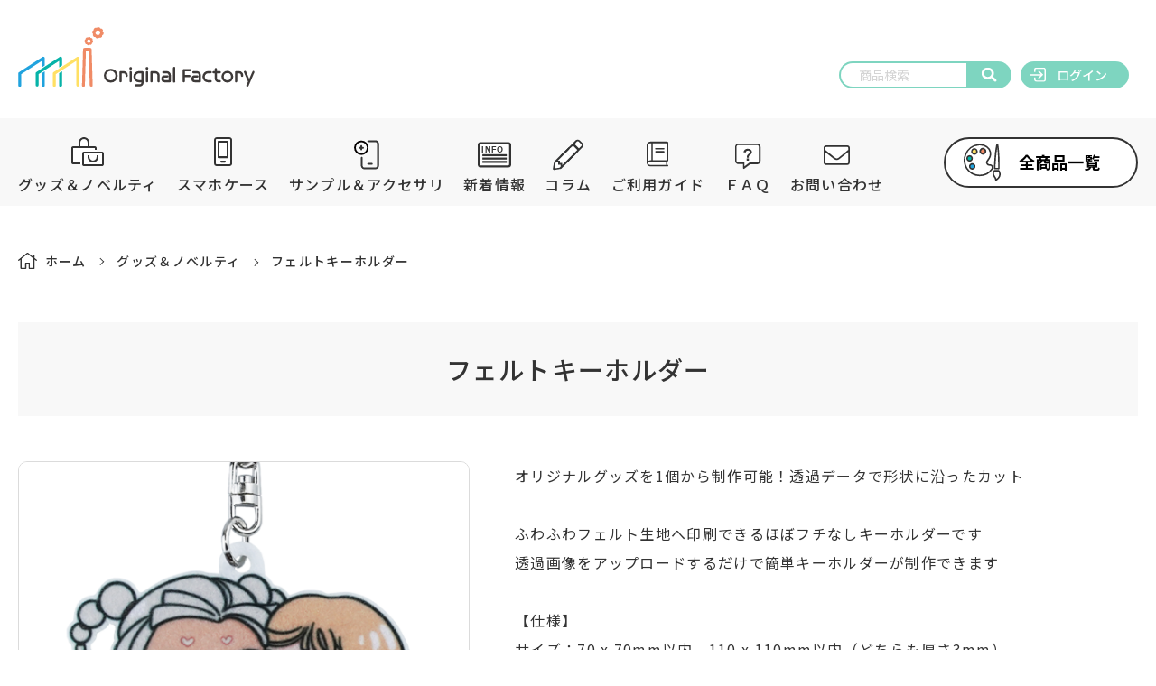

--- FILE ---
content_type: text/html; charset=UTF-8
request_url: https://original-factory.jp/item-detail/180
body_size: 73639
content:
<!DOCTYPE html>
<html lang="ja" prefix="og: http://ogp.me/ns#">

<head>
    <!-- Begin Mieruca Embed Code -->
    <script type="text/javascript" id="mierucajs">
        window.__fid = window.__fid || [];__fid.push([634058803]);
        (function() {
            function mieruca(){if(typeof window.__fjsld != "undefined") return; window.__fjsld = 1; var fjs = document.createElement('script'); fjs.type = 'text/javascript'; fjs.async = true; fjs.id = "fjssync"; var timestamp = new Date;fjs.src = ('https:' == document.location.protocol ? 'https' : 'http') + '://hm.mieru-ca.com/service/js/mieruca-hm.js?v='+ timestamp.getTime(); var x = document.getElementsByTagName('script')[0]; x.parentNode.insertBefore(fjs, x); };
            setTimeout(mieruca, 500); document.readyState != "complete" ? (window.attachEvent ? window.attachEvent("onload", mieruca) : window.addEventListener("load", mieruca, false)) : mieruca();
        })();
    </script>
    <!-- End Mieruca Embed Code -->

    
    <script async src="https://www.googletagmanager.com/gtag/js?id=G-B37YK75WXW"></script>
    <script>
        window.dataLayer = window.dataLayer || [];
        function gtag(){dataLayer.push(arguments);}
        gtag('js', new Date());
        
        gtag('config', 'G-NHS2L1E2RR');
        gtag('config', 'UA-230100050-1');
        
        gtag('config', 'G-8D92QJFB8F');
        
        gtag('config', 'G-B37YK75WXW');
        gtag('config', 'UA-75238976-4');
    </script>

    <!-- Google Tag Manager -->
    <script>(function(w,d,s,l,i){w[l]=w[l]||[];w[l].push({'gtm.start':
        new Date().getTime(),event:'gtm.js'});var f=d.getElementsByTagName(s)[0],
        j=d.createElement(s),dl=l!='dataLayer'?'&l='+l:'';j.async=true;j.src=
        'https://www.googletagmanager.com/gtm.js?id='+i+dl;f.parentNode.insertBefore(j,f);
        })(window,document,'script','dataLayer','GTM-54NQ7MP');
    </script>
    <!-- End Google Tag Manager -->

    
    <script src="//statics.a8.net/a8sales/a8sales.js"></script>
    <script src="//statics.a8.net/a8sales/a8crossDomain.js"></script>
    <script src="//statics.a8.net/a8sales/a8shopForm.js"></script>

    <meta charset="UTF-8">
            <title>1個から簡単『フェルトキーホルダー』｜Original Factory(オリジナルファクトリー)</title>
    

    <meta name="description" content="【制作実績16万件】Original Factory(オリジナルファクトリー)なら、スマホケースやスマホリング、カードケース・マグカップなどのオリジナルグッズを1個から簡単に制作できます。クリエイターも満足のクオリティの高い商品を低価格で実現しています。">
    <meta name="keywords" content="">
    <meta http-equiv="X-UA-Compatible" content="IE=edge">
    <meta name="viewport" content="width=device-width,initial-scale=1.0">

    <meta name="format-detection" content="telephone=no">

    <meta content="" name="author">
    <meta content="ja_JP" property="og:locale">
    <meta content="article" property="og:type">
    <meta content="https://original-factory.jp/" property="og:url">
            <meta content="1個から簡単『フェルトキーホルダー』｜Original Factory(オリジナルファクトリー)" property="og:site_name">
        <meta content="1個から簡単『フェルトキーホルダー』｜Original Factory(オリジナルファクトリー)" property="og:title">
        <meta content="【制作実績16万件】Original Factory(オリジナルファクトリー)なら、スマホケースやスマホリング、カードケース・マグカップなどのオリジナルグッズを1個から簡単に制作できます。クリエイターも満足のクオリティの高い商品を低価格で実現しています。" property="og:description">
    
        <meta name="twitter:card" content="summary">
    <meta name="twitter:site" content="@Ori_Factory"/>
    <meta name="twitter:title" content="フェルトキーホルダー">
    <meta name="twitter:description" content="オリジナルグッズを1個から制作可能！透過データで形状に沿ったカット

ふわふわフェルト生地へ印刷できるほぼフチなしキーホルダーです
透過画像をアップロードするだけで簡単キーホルダーが制作できます

【仕様】
サイズ：70 x 70mm以内、110 x 110mm以内（どちらも厚さ3mm）
素材：フェルト、ニッケルクローム（キーホルダー部分）
印刷：インクジェット昇華転写
付属品：キーホルダー金具取付
推奨入稿画像サイズ：【110mm】W 1540 x 1540(px) x 360dpi【70mm】W 972 x 972(px) x 360dpi
フチ幅：0.5mm">
    <meta name="twitter:image" content="https://original-factory.jp/storage/itemcategory/180/image1.jpg"/>

    
    <link rel="apple-touch-icon" sizes="180x180" href="https://original-factory.jp/icon/apple-touch-icon.png">
    <link rel="icon" type="image/png" sizes="32x32" href="https://original-factory.jp/icon/favicon-32x32.png">
    <link rel="icon" type="image/png" sizes="16x16" href="https://original-factory.jp/icon/favicon-16x16.png">
    <link rel="mask-icon" href="https://original-factory.jp/icon/safari-pinned-tab.svg" color="#5bbad5">
    <link rel="shortcut icon" href="https://original-factory.jp/icon/favicon.ico">
    <meta name="msapplication-TileColor" content="#00aba9">
    <meta name="msapplication-config" content="https://original-factory.jp/icon/browserconfig.xml">
    <meta name="theme-color" content="#ffffff">

    
    <meta name="csrf-token" content="X964Z6q76qPoVppAhso9CY634FNwXVt5Kx25Dr7v">

    
    <link href="https://original-factory.jp/css/slick-theme.css" rel="stylesheet" type="text/css">
    <link href="https://original-factory.jp/css/slick.css" rel="stylesheet" type="text/css">
    <link rel="stylesheet" href="//unpkg.com/scroll-hint@1.1.10/css/scroll-hint.css">
    <link rel="stylesheet" href="//fonts.googleapis.com/css2?family=Noto+Sans+JP:wght@400;500;700&display=swap">
    
    <link rel="stylesheet" href="https://original-factory.jp/css/style.css">
    </head>

<body class="">
    <!-- Google Tag Manager (noscript) -->
    <noscript><iframe src="https://www.googletagmanager.com/ns.html?id=GTM-54NQ7MP"
        height="0" width="0" style="display:none;visibility:hidden"></iframe></noscript>
    <!-- End Google Tag Manager (noscript) -->
    
    <div id="sprite"></div>
    <header class="header js-header">
        <div class="js-layer layer-bg"></div>
        <div class="l-header-wrap header-wrap">
            <div class="l-header-content header-content">
                <div class="l-inner">
                    <span class="header-hgb-btn js-header-hgb">
                        <span></span>
                        <span></span>
                        <span></span>
                    </span>
                    <div class="header-content-block">
                        <h1 class="header-logo"><a href="https://original-factory.jp">
                            <svg class="logo_dims"><use xlink:href="#logo"></use></svg>
                            <span><svg class="logo_type_dims"><title>Original Factory</title><use xlink:href="#logo_type"></use></svg></span>
                        </a></h1>

                        <div class="header-menu">
                            <!--▼▼▼ PCのみ表示 ▼▼▼-->
                            <p class="header-campaign nocampaign"><a></a></p>
                            <!--▲▲▲ PCのみ表示 ▲▲▲-->
                            <div class="header-menu-block">
                                <!--▼▼▼ PCのみ表示 ▼▼▼-->
                                <div class="header-form">
                                    <form class="search-form" action="https://original-factory.jp/item/search" method="post">
                                        <input type="hidden" name="_token" value="X964Z6q76qPoVppAhso9CY634FNwXVt5Kx25Dr7v">                                        <button type="submit" class="search-submit"><svg class="search-solid_dims"><use xlink:href="#search-solid"></use></svg></button>
                                        <input type="search" name="search_word" placeholder="商品検索" class="search-input" value="">
                                    </form>
                                </div>
                                <!--▲▲▲ PCのみ表示 ▲▲▲-->
                                <ul class="header-menu-list">
                                                                            <li class="header-menu-item logout">
                                            <button class="menu-btn" type="button" name="login" onclick="location.href = 'https://original-factory.jp/login'">
                                                <svg class="log-in-outline_dims"><use xlink:href="#log-in-outline"></use></svg><span class="ttl">ログイン</span>
                                            </button>
                                        </li>
                                                                                                        </ul>
                            </div>
                        </div>
                    </div>
                </div>
            </div>
            <!--▼▼▼ SPのみ表示メニュー ▼▼▼-->
                                    <!--▲▲▲ SPのみ表示メニュー ▲▲▲-->
            <div class="l-header-nav header-nav js-header-nav">
                <div class="l-inner">
                    <!--▼▼▼ SPのみ表示 ▼▼▼-->
                    <div class="header-form">
                        <form class="search-form" action="https://original-factory.jp/item/search" method="post">
                            <input type="hidden" name="_token" value="X964Z6q76qPoVppAhso9CY634FNwXVt5Kx25Dr7v">                            <button type="submit" class="search-submit"><svg class="search-solid_dims"><use xlink:href="#search-solid"></use></svg></button>
                            <input type="search" name="search_word" placeholder="商品検索" class="search-input" value="">
                        </form>
                    </div>
                    <!--▲▲▲ SPのみ表示 ▲▲▲-->
                    <nav class="header-nav-block">
                        <ul class="header-nav-list sp-sns">
                            <!--▼▼▼ SPのみ表示 ▼▼▼-->
                            <li class="header-nav-item"><a href="https://twitter.com/ori_factory" target="_blank" rel="noopener noreferrer"><img src="https://original-factory.jp/img/icon/twitter.png" width="60"><svg class="caret-right-light_dims"><use xlink:href="#caret-right-light"></use></svg></a></li>
                            <li class="header-nav-item"><a href="https://www.facebook.com/origin.factory/" target="_blank" rel="noopener noreferrer"><img src="https://original-factory.jp/img/icon/fb.png" width="60"><svg class="caret-right-light_dims"><use xlink:href="#caret-right-light"></use></svg></a></li>
                            <li class="header-nav-item"><a href="https://www.instagram.com/ori_factory/" target="_blank" rel="noopener noreferrer"><img src="https://original-factory.jp/img/icon/instagram.png" width="60"><svg class="caret-right-light_dims"><use xlink:href="#caret-right-light"></use></svg></a></li>
                            <!--▲▲▲ SPのみ表示 ▲▲▲-->
                        </ul>
                        <ul class="header-nav-list">
                            <li class="header-nav-item"><a href="https://original-factory.jp/item/original"><svg class="icon-goods_dims"><use xlink:href="#icon-goods"></use></svg><span>グッズ＆ノベルティ</span><svg class="caret-right-light_dims"><use xlink:href="#caret-right-light"></use></svg></a></li>
                            <li class="header-nav-item"><a href="https://original-factory.jp/item/smartphone"><svg class="icon-case_dims"><use xlink:href="#icon-case"></use></svg><span>スマホケース</span><svg class="caret-right-light_dims"><use xlink:href="#caret-right-light"></use></svg></a></li>
                            <li class="header-nav-item"><a href="https://original-factory.jp/accessories"><svg class="icon-option_dims"><use xlink:href="#icon-option"></use></svg><span>サンプル＆アクセサリ</span><svg class="caret-right-light_dims"><use xlink:href="#caret-right-light"></use></svg></a></li>
                            <li class="header-nav-item"><a href="https://original-factory.jp/campaign"><svg class="icon-information_dims"><use xlink:href="#icon-information"></use></svg><span>新着情報</span><svg class="caret-right-light_dims"><use xlink:href="#caret-right-light"></use></svg></a></li>
                            <li class="header-nav-item"><a href="https://original-factory.jp/note/"><svg class="icon-pencil-icon_dims"><use xlink:href="#icon-pencil-icon"></use></svg><span>コラム</span><svg class="caret-right-light_dims"><use xlink:href="#caret-right-light"></use></svg></a></li>
                            <li class="header-nav-item"><a href="https://original-factory.jp/guide"><svg class="icon-guide_dims"><use xlink:href="#icon-guide"></use></svg><span>ご利用ガイド</span><svg class="caret-right-light_dims"><use xlink:href="#caret-right-light"></use></svg></a></li>
                            <li class="header-nav-item"><a href="https://original-factory.jp/faq"><svg class="icon-faq_dims"><use xlink:href="#icon-faq"></use></svg><span>ＦＡＱ</span><svg class="caret-right-light_dims"><use xlink:href="#caret-right-light"></use></svg></a></li>
                            <li class="header-nav-item"><a href="https://original-factory.jp/inquiry"><svg class="icon-inquiry_dims"><use xlink:href="#icon-inquiry"></use></svg><span>お問い合わせ</span><svg class="caret-right-light_dims"><use xlink:href="#caret-right-light"></use></svg></a></li>
                        </ul>
                        <div class="header-nav-btn">
                            <button type="button" name="home" onclick="location.href = 'https://original-factory.jp/item/all'"><svg class="create-goods_dims"><use xlink:href="#create-goods"></use></svg>全商品一覧</button>
                        </div>
                    </nav>
                </div>
            </div>
        </div>
    </header>

    <div id="app" class="js-main-wrap">

        <div class="load"></div>
        <div class="pluralmodal-cover js-pluralmodal-cover"></div>
        
    <div class="breadcrumb">
        <div class="l-inner">
            <ol class="breadcrumb-list">
                                                            <li class="breadcrumb-item">
                            <a href="https://original-factory.jp">
                                <svg class="home-light_dims"><use xlink:href="#home-light"></use></svg>ホーム
                            </a>
                            <meta itemprop="position" content="1" />
                        </li>
                                                                                <li class="breadcrumb-item">
                            <a href="https://original-factory.jp/item/original">
                                グッズ＆ノベルティ
                            </a>
                            <meta itemprop="position" content="2" />
                        </li>
                                                                                <li class="breadcrumb-item">
                            フェルトキーホルダー
                            <meta itemprop="position" content="3" />
                        </li>
                                                </ol>
        </div>
    </div>


    <main class="page-products l-main page-products-logout " >
        <form action="https://original-factory.jp/designer" method="post">
            <input type="hidden" name="_token" value="X964Z6q76qPoVppAhso9CY634FNwXVt5Kx25Dr7v">            <input id="itemcategoryId" name="itemcategory_id" type="hidden" value="180">
            <div class="l-inner">
                <h1 class="products-ttl ttl-main">フェルトキーホルダー</h1>
                <div class="l-products-detail">
                    <div class="l-products-img">
                                                <div class="products-slider js-products-slider eagle-gallery">
                            <div class="products-carousel owl-carousel js-carousel-slider">
                                                                    <img id="ImageTop" class="products-slider-item" src="https://original-factory.jp/storage/itemcategory/180/image1.jpg"
                                        data-medium-img="https://original-factory.jp/storage/itemcategory/180/image1.jpg"
                                        data-big-img="https://original-factory.jp/storage/itemcategory/180/image1.jpg" alt="" />
                                                                                                    <img class="products-slider-item" src="https://original-factory.jp/storage/itemcategory/180/image2.jpg"
                                        data-medium-img="https://original-factory.jp/storage/itemcategory/180/image2.jpg"
                                        data-big-img="https://original-factory.jp/storage/itemcategory/180/image2.jpg" alt="">
                                                                                                    <img class="products-slider-item" src="https://original-factory.jp/storage/itemcategory/180/image3.jpg"
                                        data-medium-img="https://original-factory.jp/storage/itemcategory/180/image3.jpg"
                                        data-big-img="https://original-factory.jp/storage/itemcategory/180/image3.jpg" alt="">
                                                                                                    <img class="products-slider-item" src="https://original-factory.jp/storage/itemcategory/180/image4.jpg"
                                        data-medium-img="https://original-factory.jp/storage/itemcategory/180/image4.jpg"
                                        data-big-img="https://original-factory.jp/storage/itemcategory/180/image4.jpg" alt="">
                                                                                                    <img class="products-slider-item" src="https://original-factory.jp/storage/itemcategory/180/image5.jpg"
                                        data-medium-img="https://original-factory.jp/storage/itemcategory/180/image5.jpg"
                                        data-big-img="https://original-factory.jp/storage/itemcategory/180/image5.jpg" alt="">
                                                            </div>
                        </div>
                                            </div>
                    <div class="l-products-desc products-desc">
                        <p class="desc" id="ContentCategory" style="display:block">オリジナルグッズを1個から制作可能！透過データで形状に沿ったカット<br />
<br />
ふわふわフェルト生地へ印刷できるほぼフチなしキーホルダーです<br />
透過画像をアップロードするだけで簡単キーホルダーが制作できます<br />
<br />
【仕様】<br />
サイズ：70 x 70mm以内、110 x 110mm以内（どちらも厚さ3mm）<br />
素材：フェルト、ニッケルクローム（キーホルダー部分）<br />
印刷：インクジェット昇華転写<br />
付属品：キーホルダー金具取付<br />
推奨入稿画像サイズ：【110mm】W 1540 x 1540(px) x 360dpi【70mm】W 972 x 972(px) x 360dpi<br />
フチ幅：0.5mm</p>
                        <p class="desc" id="ContentItem" style="display:none"></p>
                        <div class="products-select">
                                                                                                <div class="products-selectbox selectbox">
                                        <select id="Attribute1" name="attribute1"><option value="813">サイズ：横70 x 縦70mm</option><option value="814">サイズ：横110 x 縦110mm</option></select>
                                    </div>
                                                                                                                                                                        </div>
                        <div class="products-select">
                                                                                                                                                                <div class="products-selectbox selectbox">
                                        <select id="Attribute5" name="attribute5"><option value="643">ラッピング：ラッピングなし</option><option value="644">ラッピング：ブラウン（+100円）</option><option value="645">ラッピング：ベージュ（+100円）</option><option value="646">ラッピング：ピンク（+100円）</option><option value="744">ラッピング：ブルー（+100円）</option></select>
                                    </div>
                                                                                                                                                                        </div>
                                                                                                            <input id="AttributesPrice1" name="attributes_price1" type="hidden" value="0">
                                                                                                                                                <input id="AttributesPrice2" name="attributes_price2" type="hidden" value="0">
                                                                                                                <input id="AttributesPrice3" name="attributes_price3" type="hidden" value="0">
                                                                                                                <input id="AttributesPrice4" name="attributes_price4" type="hidden" value="0">
                                                                                                                <input id="AttributesPrice5" name="attributes_price5" type="hidden" value="0">
                                                                                                                                                <input id="AttributesPrice6" name="attributes_price6" type="hidden" value="0">
                                                                                                                <input id="AttributesPrice7" name="attributes_price7" type="hidden" value="0">
                                                                                                                <input id="AttributesPrice8" name="attributes_price8" type="hidden" value="0">
                                                                            <dl class="products-price">
                            <dt class="heading">商品価格<span class="tax">（税込）</span></dt>
                            <dd class="price"><span class="num" id="Price0">1,100</span><span class="unit">円</span></dd>
                        </dl>
                                                                            <p class="product-delivery"><svg class="truck-moving-light_dims"><use xlink:href="#truck-moving-light"></use></svg>本日までのご注文で02月05日発送</p>
                            <ul class="products-list">
                                                                                                    <li class="products-item">送料：3個までなら送料350円</li>
                                                                                                <font color="red">
                                                                            <li class="products-item" id="StockManage" style="display: none"></li>
                                                                    </font>
                                                                                                    <li class="products-item" id="Lot">30個以上ご注文の場合はお得な割引がございます。詳しい料金は<span class="products-modal-btn js-modal-open">こちら</span></li>
                                                                <li class="products-item" id="BulkOrder">100個以上の場合、受注状況によってお届けまでの納期をご相談させていただくことがあります</li>
                            </ul>
                        <div class="l-products-btn-block products-btn-block">
                                                                                                                                                            <div class="l-products-btn-box products-btn-box"><button type="button" class="btn-products btn btn-secondary prev"
                                onclick="location.href = 'https://original-factory.jp/item/original'"><svg class="chevron-double-right-light_dims"><use xlink:href="#chevron-double-right-light"></use></svg>戻る</button></div>
                                                            <div class="l-products-btn-box products-btn-box"><button type="submit" class="btn-products btn btn-primary next">デザインする<svg class="chevron-double-right-light_dims"><use xlink:href="#chevron-double-right-light"></use></svg></button></div>
                                                    </div>
                    </div>
                </div>
                <div id="ItemDetailRemark" class="item-detail-remark">
                                            【デザイン上のご注意 ※デザイン前に必ずお読みください※】<br />
・JPGのような透過していないデータはデザイン通りに切り抜かれず、四角い出来上がりになります。<br />
　下記画像のように白い四角い枠が出ていないか、ご確認ください。<br />
<img src="https://assets-original-factory.oss-ap-northeast-1.aliyuncs.com/image/png-caution.jpg" alt="透過のご注意" width="250" height="250"><br />
・デザインとキーホルダー穴下部の<font color="#ff0000">赤点線</font>を必ず被せてください。離してのデザインは制作できません。<br />
（※離れている場合、赤点線を下方向に伸ばしてデザインと繋ぐように修正いたします）<br />
<img src="https://assets-original-factory.oss-ap-northeast-1.aliyuncs.com/image/acrylic-key01.png" alt="赤点線" width="250" height="250"><br />
（キーホルダー穴位置をデザインできるテンプレートにつきましては近日中のリリースとなります）<br />
・キーホルダー穴自体を覆うようなデザインも制作可能です。<br />
<img src="https://assets-original-factory.oss-ap-northeast-1.aliyuncs.com/image/acrylic-key02.png" alt="キーホルダー穴" width="250" height="250"><br />
・パーツ同士を離したデザインは制作できません（キャラクターと吹き出しなど）<br />
<br />
【注意】<br />
実際の製品の色味がディスプレイや、液晶と異なる場合があります。<br />
（<u><a href="https://original-factory.jp/guide#section03">プロモード</a></u>でのＣＭＹＫ入稿を合わせてご使用ください）<br />
・フェルトの繊維や毛羽立ちが起こる場合があります。<br />
・印刷や個体差によって1〜2ｍｍのズレが起こる場合があります。<br />
・本製品を使用してのスマートフォンの破損や故障、データの破損・消滅などについては責任を負いかねますのでご了承願います。<br />
・ボードの縁など比較的鋭利な箇所でケガをする危険性も考えられますので、乳幼児の手が届かないところに保管して下さい。
                                    </div>
            </div>
        </form>
        <!-- モーダル 料金表 -->
        <div class="modal-cover js-modal-cover">
            <div class="modal-layer js-modal-layer"></div>
            <div class="modal-content js-modal-content">
                <h3 class="modal-ttl">料金表</h3>
                <span class="js-modal-close modal-close"><svg class="times-square-light_dims"><use xlink:href="#times-square-light"></use></svg></span>
                <div class="modal-inner">
                <div class="modal-block">
                    <div id="scrollbar" class="modal-tbl-wrap js-modal-pricelist-content">
                        <table class="pricelist-tbl modal-table">
                            <thead>
                            </thead>
                            <tbody>
                                <tr>
                                    <td class="heading">注文数量</td>
                                    <td class="heading">単価</td>
                                </tr>
                                <tr>
                                    <td class="heading">
                                        <label for="lot1" id="Lot1">1～29</label>
                                    </td>
                                    <td class="heading">
                                        <label for="price1" id="Price1">1,100</label>円
                                    </td>
                                </tr>
                                <tr>
                                    <td class="heading">
                                        <label for="lot2" id="Lot2">30～99</label>
                                    </td>
                                    <td class="heading">
                                        <label for="price2" id="Price2">790</label>円
                                    </td>
                                </tr>
                                <tr>
                                    <td class="heading">
                                        <label for="lot3" id="Lot3">100～299</label>
                                    </td>
                                    <td class="heading">
                                        <label for="price3" id="Price3">600</label>円
                                    </td>
                                </tr>
                                <tr>
                                    <td class="heading">
                                        <label for="lot4" id="Lot4">300～999</label>
                                    </td>
                                    <td class="heading">
                                        <label for="price4" id="Price4">460</label>円
                                    </td>
                                </tr>
                                <tr>
                                    <td class="heading">
                                        <label for="lot5" id="Lot5">1000～</label>
                                    </td>
                                    <td class="heading">
                                        <label for="price5" id="Price5">390</label>円
                                    </td>
                                </tr>
                            </tbody>
                        </table>
                        <br />
                        <div style="margin:0 auto; text-align:center;">・上記以上の個数をご注文のお客様、継続してご注文予定のお客様、</div>
                        <div style="margin:0 auto; text-align:center;">　別途お見積りさせて頂きます。<a href="https://original-factory.jp/inquiry" target="blank" style="text-decoration: underline;">こちらのリンクよりお問い合せ</a>ください。</div>
                    </div>
                    <div class="pricelist-btn-box btn-box-center">
                        <button type="button" class="address-btn btn btn-secondary js-modal-close">閉じる</button>
                    </div>
                </div>
            </div>
            </div>
        </div>
    </main>

        
        <footer class="l-footer js-footer">
            <div class="footer-menu">
                <div class="l-inner">
                    <ul class="footer-menu-list">
                        <li class="footer-menu-item"><a href="https://original-factory.jp/company"><svg class="caret-circle-right-light_dims"><use xlink:href="#caret-circle-right-light"></use></svg>会社概要</a></li>
                        <li class="footer-menu-item"><a href="https://original-factory.jp/terms"><svg class="caret-circle-right-light_dims"><use xlink:href="#caret-circle-right-light"></use></svg>利用規約</a></li>
                        <li class="footer-menu-item"><a href="https://original-factory.jp/privacy"><svg class="caret-circle-right-light_dims"><use xlink:href="#caret-circle-right-light"></use></svg>プライバシーポリシー</a></li>
                        <li class="footer-menu-item"><a href="https://original-factory.jp/terms-of-sale"><svg class="caret-circle-right-light_dims"><use xlink:href="#caret-circle-right-light"></use></svg>特定商取引法に基づく表記</a></li>
                    </ul>
                </div>
            </div>

            
            <div class="l-inner">
                <ul class="footer-sns-list">
                    <li class=""><a href="https://twitter.com/ori_factory" target="_blank" rel="noopener noreferrer"><img src="https://original-factory.jp/img/icon/twitter.png" width="60"></a></li>
                    <li class=""><a href="https://www.facebook.com/origin.factory/" target="_blank" rel="noopener noreferrer"><img src="https://original-factory.jp/img/icon/fb.png" width="60"></a></li>
                    <li class=""><a href="https://www.instagram.com/ori_factory/" target="_blank" rel="noopener noreferrer"><img src="https://original-factory.jp/img/icon/instagram.png" width="60"></a></li>
                </ul>
            </div>

            <div class="l-footer-content">
                <div class="l-inner">
                    <p class="footer-logo"><a href="https://original-factory.jp"><svg class="logo_dims"><use xlink:href="#logo"></use></svg><span><svg class="logo_type_dims"><title>Original Factory</title><use xlink:href="#logo_type"></use></svg></span></a></p>
                    <p class="capyright"><small>Copyright &copy; 2020 Original Factory All rights reserved.</small></p>
                </div>
            </div>
        </footer>
    </div>

    <script src="//ajax.googleapis.com/ajax/libs/jquery/2.2.4/jquery.min.js"></script>
    <script src="//unpkg.com/scroll-hint@1.1.10/js/scroll-hint.js"></script>
    <script src="https://original-factory.jp/js/perfect-scrollbar.min.js"></script>
    <script src="https://original-factory.jp/js/sticky-state.min.js"></script>
    <script src="https://original-factory.jp/js/eagle.gallery.min.js"></script>
    <script src="//cdnjs.cloudflare.com/ajax/libs/slick-carousel/1.9.0/slick.min.js"></script>
    <script src="https://original-factory.jp/js/parsley.min.js"></script>
    <script src="https://original-factory.jp/js/scripts.js"></script>
    <script>
        // スクロールバーのデザインカスタマイズ
        if (document.getElementById("scrollbar") != null) {
          var ps = new PerfectScrollbar('#scrollbar');
        }
        if (document.getElementById("shippingScrollbar") != null) {
            var ps = new PerfectScrollbar('#shippingScrollbar');
        }
        // sticky IE 対応
        // position: stickyがブラウザで使えるかチェックするための関数
        function detectSticky() {
          const div = document.createElement('div');
          div.style.position = 'sticky';
          // position: stickyがブラウザで使えればtrue、使えなければfalseを返す
          return div.style.position.indexOf('sticky') !== -1;
        }

        // .stickyが指定されている要素に対してposition: stickyを適用させる関数
        function callStickyState() {
          // position: stickyを適用させたい要素を引数に指定し、
          // StickyStateをnewしてインスタンスを返す
          return new StickyState(document.querySelectorAll('.js-sticky'));
        }

        // もしブラウザでposition: stickyが使えなければ、
        // callStickyState関数を呼び出す
        if (!detectSticky()) {
          callStickyState();
        }
    </script>
    <script>
        window.WebFontConfig = {
            google: { families: ['Noto+Sans+JP:400,500,700'] },
            active: function() {
            sessionStorage.fonts = true;
        }};
        $(function(){
            $.ajax({
                type:'get',
                url:"https://original-factory.jp/img/common/sprite.svg",
                dataType:'html'
            }).done(function(data){
                $('#sprite').prepend(data);
            }).fail(function(data){
                console.log('error');
            });

            var wf = document.createElement('script');
            wf.src = 'https://ajax.googleapis.com/ajax/libs/webfont/1.6.26/webfont.js';
            wf.type = 'text/javascript';
            wf.async = 'true';
            var s = document.getElementsByTagName('script')[0];
            s.parentNode.insertBefore(wf, s);
        });
    </script>
    <script>
        $(function(){
            let mypage_menu_status = sessionStorage.getItem('mypage_menu');
            if (mypage_menu_status && mypage_menu_status == 'hide') {
                $('.js-acd-width').animate({ width: 'toggle' }, { duration: 0});
                $('body').toggleClass('is-mypage-menu-close');
                $('.ps__rail-x').css("left",0);
            }
        });
        $('.js-mypage-menu-btn').on("click",function() {
            if($("body").hasClass("is-mypage-menu-close")) {
                sessionStorage.setItem('mypage_menu', 'show');
            } else {
                sessionStorage.setItem('mypage_menu', 'hide');
            }
        });
    </script>
        <script>
        let localGlobal = {
            itemcategory:{"id":180,"code":"1005018","assort":2,"category_name":"\u30d5\u30a7\u30eb\u30c8\u30ad\u30fc\u30db\u30eb\u30c0\u30fc","attribute1":55,"attribute2":null,"attribute3":null,"attribute4":null,"attribute5":50,"attribute6":null,"attribute7":null,"attribute8":null,"content":"\u30aa\u30ea\u30b8\u30ca\u30eb\u30b0\u30c3\u30ba\u30921\u500b\u304b\u3089\u5236\u4f5c\u53ef\u80fd\uff01\u900f\u904e\u30c7\u30fc\u30bf\u3067\u5f62\u72b6\u306b\u6cbf\u3063\u305f\u30ab\u30c3\u30c8\r\n\r\n\u3075\u308f\u3075\u308f\u30d5\u30a7\u30eb\u30c8\u751f\u5730\u3078\u5370\u5237\u3067\u304d\u308b\u307b\u307c\u30d5\u30c1\u306a\u3057\u30ad\u30fc\u30db\u30eb\u30c0\u30fc\u3067\u3059\r\n\u900f\u904e\u753b\u50cf\u3092\u30a2\u30c3\u30d7\u30ed\u30fc\u30c9\u3059\u308b\u3060\u3051\u3067\u7c21\u5358\u30ad\u30fc\u30db\u30eb\u30c0\u30fc\u304c\u5236\u4f5c\u3067\u304d\u307e\u3059\r\n\r\n\u3010\u4ed5\u69d8\u3011\r\n\u30b5\u30a4\u30ba\uff1a70 x 70mm\u4ee5\u5185\u3001110 x 110mm\u4ee5\u5185\uff08\u3069\u3061\u3089\u3082\u539a\u30553mm\uff09\r\n\u7d20\u6750\uff1a\u30d5\u30a7\u30eb\u30c8\u3001\u30cb\u30c3\u30b1\u30eb\u30af\u30ed\u30fc\u30e0\uff08\u30ad\u30fc\u30db\u30eb\u30c0\u30fc\u90e8\u5206\uff09\r\n\u5370\u5237\uff1a\u30a4\u30f3\u30af\u30b8\u30a7\u30c3\u30c8\u6607\u83ef\u8ee2\u5199\r\n\u4ed8\u5c5e\u54c1\uff1a\u30ad\u30fc\u30db\u30eb\u30c0\u30fc\u91d1\u5177\u53d6\u4ed8\r\n\u63a8\u5968\u5165\u7a3f\u753b\u50cf\u30b5\u30a4\u30ba\uff1a\u3010110mm\u3011W 1540 x 1540(px) x 360dpi\u301070mm\u3011W 972 x 972(px) x 360dpi\r\n\u30d5\u30c1\u5e45\uff1a0.5mm","image1":"image1.jpg","image2":"image2.jpg","image3":"image3.jpg","image4":"image4.jpg","image5":"image5.jpg","weight":300,"read_time":4,"disp_order":300,"management":0,"no_use":0,"created_at":"2022-11-09T13:28:49.000000Z","updated_at":"2024-09-11T04:23:57.000000Z","content2":"\u003Cimg src=\u0022https:\/\/assets-original-factory.oss-ap-northeast-1.aliyuncs.com\/image\/icon-zenmen.svg\u0022 width=\u002230\u0022 height=\u002230\u0022 alt=\u0022\u5168\u9762\u0022 style=\u0022margin-right:10px;\u0022\u003E\u003Cimg src=\u0022https:\/\/assets-original-factory.oss-ap-northeast-1.aliyuncs.com\/image\/icon-4days.svg\u0022 width=\u002230\u0022 height=\u002230\u0022 alt=\u00224days\u0022\u003E\r\n\u003Cfont size=\u00222\u0022\u003E\u00a5390\u301c1,100\uff0870mm\u30fb\u7a0e\u8fbc\u30fb\u9001\u6599\u5225\uff09\u003C\/font\u003E\r\n\u3075\u308f\u3075\u308f\u30d5\u30a7\u30eb\u30c8\u751f\u5730\u3078\u5370\u5237\u3067\u304d\u308b\u307b\u307c\u30d5\u30c1\u306a\u3057\u30ad\u30fc\u30db\u30eb\u30c0\u30fc\u3067\u3059","is_sales":true,"is_management":false,"remark":"\u3010\u30c7\u30b6\u30a4\u30f3\u4e0a\u306e\u3054\u6ce8\u610f \u203b\u30c7\u30b6\u30a4\u30f3\u524d\u306b\u5fc5\u305a\u304a\u8aad\u307f\u304f\u3060\u3055\u3044\u203b\u3011\r\n\u30fbJPG\u306e\u3088\u3046\u306a\u900f\u904e\u3057\u3066\u3044\u306a\u3044\u30c7\u30fc\u30bf\u306f\u30c7\u30b6\u30a4\u30f3\u901a\u308a\u306b\u5207\u308a\u629c\u304b\u308c\u305a\u3001\u56db\u89d2\u3044\u51fa\u6765\u4e0a\u304c\u308a\u306b\u306a\u308a\u307e\u3059\u3002\r\n\u3000\u4e0b\u8a18\u753b\u50cf\u306e\u3088\u3046\u306b\u767d\u3044\u56db\u89d2\u3044\u67a0\u304c\u51fa\u3066\u3044\u306a\u3044\u304b\u3001\u3054\u78ba\u8a8d\u304f\u3060\u3055\u3044\u3002\r\n\u003Cimg src=\u0022https:\/\/assets-original-factory.oss-ap-northeast-1.aliyuncs.com\/image\/png-caution.jpg\u0022 alt=\u0022\u900f\u904e\u306e\u3054\u6ce8\u610f\u0022 width=\u0022250\u0022 height=\u0022250\u0022\u003E\r\n\u30fb\u30c7\u30b6\u30a4\u30f3\u3068\u30ad\u30fc\u30db\u30eb\u30c0\u30fc\u7a74\u4e0b\u90e8\u306e\u003Cfont color=\u0022#ff0000\u0022\u003E\u8d64\u70b9\u7dda\u003C\/font\u003E\u3092\u5fc5\u305a\u88ab\u305b\u3066\u304f\u3060\u3055\u3044\u3002\u96e2\u3057\u3066\u306e\u30c7\u30b6\u30a4\u30f3\u306f\u5236\u4f5c\u3067\u304d\u307e\u305b\u3093\u3002\r\n\uff08\u203b\u96e2\u308c\u3066\u3044\u308b\u5834\u5408\u3001\u8d64\u70b9\u7dda\u3092\u4e0b\u65b9\u5411\u306b\u4f38\u3070\u3057\u3066\u30c7\u30b6\u30a4\u30f3\u3068\u7e4b\u3050\u3088\u3046\u306b\u4fee\u6b63\u3044\u305f\u3057\u307e\u3059\uff09\r\n\u003Cimg src=\u0022https:\/\/assets-original-factory.oss-ap-northeast-1.aliyuncs.com\/image\/acrylic-key01.png\u0022 alt=\u0022\u8d64\u70b9\u7dda\u0022 width=\u0022250\u0022 height=\u0022250\u0022\u003E\r\n\uff08\u30ad\u30fc\u30db\u30eb\u30c0\u30fc\u7a74\u4f4d\u7f6e\u3092\u30c7\u30b6\u30a4\u30f3\u3067\u304d\u308b\u30c6\u30f3\u30d7\u30ec\u30fc\u30c8\u306b\u3064\u304d\u307e\u3057\u3066\u306f\u8fd1\u65e5\u4e2d\u306e\u30ea\u30ea\u30fc\u30b9\u3068\u306a\u308a\u307e\u3059\uff09\r\n\u30fb\u30ad\u30fc\u30db\u30eb\u30c0\u30fc\u7a74\u81ea\u4f53\u3092\u8986\u3046\u3088\u3046\u306a\u30c7\u30b6\u30a4\u30f3\u3082\u5236\u4f5c\u53ef\u80fd\u3067\u3059\u3002\r\n\u003Cimg src=\u0022https:\/\/assets-original-factory.oss-ap-northeast-1.aliyuncs.com\/image\/acrylic-key02.png\u0022 alt=\u0022\u30ad\u30fc\u30db\u30eb\u30c0\u30fc\u7a74\u0022 width=\u0022250\u0022 height=\u0022250\u0022\u003E\r\n\u30fb\u30d1\u30fc\u30c4\u540c\u58eb\u3092\u96e2\u3057\u305f\u30c7\u30b6\u30a4\u30f3\u306f\u5236\u4f5c\u3067\u304d\u307e\u305b\u3093\uff08\u30ad\u30e3\u30e9\u30af\u30bf\u30fc\u3068\u5439\u304d\u51fa\u3057\u306a\u3069\uff09\r\n\r\n\u3010\u6ce8\u610f\u3011\r\n\u5b9f\u969b\u306e\u88fd\u54c1\u306e\u8272\u5473\u304c\u30c7\u30a3\u30b9\u30d7\u30ec\u30a4\u3084\u3001\u6db2\u6676\u3068\u7570\u306a\u308b\u5834\u5408\u304c\u3042\u308a\u307e\u3059\u3002\r\n\uff08\u003Cu\u003E\u003Ca href=\u0022https:\/\/original-factory.jp\/guide#section03\u0022\u003E\u30d7\u30ed\u30e2\u30fc\u30c9\u003C\/a\u003E\u003C\/u\u003E\u3067\u306e\uff23\uff2d\uff39\uff2b\u5165\u7a3f\u3092\u5408\u308f\u305b\u3066\u3054\u4f7f\u7528\u304f\u3060\u3055\u3044\uff09\r\n\u30fb\u30d5\u30a7\u30eb\u30c8\u306e\u7e4a\u7dad\u3084\u6bdb\u7fbd\u7acb\u3061\u304c\u8d77\u3053\u308b\u5834\u5408\u304c\u3042\u308a\u307e\u3059\u3002\r\n\u30fb\u5370\u5237\u3084\u500b\u4f53\u5dee\u306b\u3088\u3063\u30661\u301c2\uff4d\uff4d\u306e\u30ba\u30ec\u304c\u8d77\u3053\u308b\u5834\u5408\u304c\u3042\u308a\u307e\u3059\u3002\r\n\u30fb\u672c\u88fd\u54c1\u3092\u4f7f\u7528\u3057\u3066\u306e\u30b9\u30de\u30fc\u30c8\u30d5\u30a9\u30f3\u306e\u7834\u640d\u3084\u6545\u969c\u3001\u30c7\u30fc\u30bf\u306e\u7834\u640d\u30fb\u6d88\u6ec5\u306a\u3069\u306b\u3064\u3044\u3066\u306f\u8cac\u4efb\u3092\u8ca0\u3044\u304b\u306d\u307e\u3059\u306e\u3067\u3054\u4e86\u627f\u9858\u3044\u307e\u3059\u3002\r\n\u30fb\u30dc\u30fc\u30c9\u306e\u7e01\u306a\u3069\u6bd4\u8f03\u7684\u92ed\u5229\u306a\u7b87\u6240\u3067\u30b1\u30ac\u3092\u3059\u308b\u5371\u967a\u6027\u3082\u8003\u3048\u3089\u308c\u307e\u3059\u306e\u3067\u3001\u4e73\u5e7c\u5150\u306e\u624b\u304c\u5c4a\u304b\u306a\u3044\u3068\u3053\u308d\u306b\u4fdd\u7ba1\u3057\u3066\u4e0b\u3055\u3044\u3002","hint_easy":"\u30fb\u30c7\u30b6\u30a4\u30f3\u3068\u30ad\u30fc\u30db\u30eb\u30c0\u30fc\u7a74\u4e0b\u90e8\u306e\u003Cfont color=\u0022#ff0000\u0022\u003E\u8d64\u70b9\u7dda\u003C\/font\u003E\u3092\u5fc5\u305a\u88ab\u305b\u3066\u304f\u3060\u3055\u3044\u3002\u96e2\u3057\u3066\u306e\u30c7\u30b6\u30a4\u30f3\u306f\u5236\u4f5c\u3067\u304d\u307e\u305b\u3093\u3002\r\n\u003Cimg src=\u0022https:\/\/assets-original-factory.oss-ap-northeast-1.aliyuncs.com\/image\/acrylic-key01.png\u0022 alt=\u0022\u8d64\u70b9\u7dda\u0022 width=\u0022250\u0022 height=\u0022250\u0022\u003E","hint_pro":null,"disp_category":11,"tax_type":9,"attribute1_itemclass":{"id":55,"attribute":0,"class_code":null,"class_name":"\u30b5\u30a4\u30ba_\u517c\u7528","use_item":1,"disp_order":null,"no_use":0,"created_at":null,"updated_at":"2022-07-21T01:00:30.000000Z","class_name2":"\u30b5\u30a4\u30ba","price":"0","is_management":false,"front_back":1,"is_process":0,"is_model":0,"is_ec":1,"is_mount":0,"is_ec_children":[{"id":813,"attribute":55,"class_code":"005","class_name":"\u6a2a70 x \u7e2670mm","use_item":null,"disp_order":1,"no_use":0,"created_at":"2022-11-21T14:15:30.000000Z","updated_at":"2025-10-02T04:45:00.000000Z","class_name2":"\u6a2a70 x \u7e2670mm","price":"0","is_management":false,"front_back":0,"is_process":null,"is_model":null,"is_ec":1,"is_mount":0},{"id":721,"attribute":55,"class_code":"002","class_name":"\u6a2a50 x \u7e2650mm","use_item":1,"disp_order":2,"no_use":0,"created_at":null,"updated_at":"2025-10-02T04:45:00.000000Z","class_name2":"\u6a2a50 x \u7e2650mm","price":"0","is_management":false,"front_back":0,"is_process":null,"is_model":null,"is_ec":1,"is_mount":0},{"id":776,"attribute":55,"class_code":"003","class_name":"\u6a2a50 x \u7e26160cm","use_item":null,"disp_order":3,"no_use":0,"created_at":"2022-07-21T01:00:30.000000Z","updated_at":"2025-10-02T04:45:00.000000Z","class_name2":"\u6a2a50 x \u7e26160cm","price":"0","is_management":false,"front_back":0,"is_process":null,"is_model":null,"is_ec":1,"is_mount":0},{"id":777,"attribute":55,"class_code":"004","class_name":"\u6a2a90 x \u7e26270mm","use_item":null,"disp_order":4,"no_use":0,"created_at":"2022-07-21T01:00:30.000000Z","updated_at":"2025-10-02T04:45:00.000000Z","class_name2":"\u6a2a90 x \u7e26270mm","price":"0","is_management":false,"front_back":0,"is_process":null,"is_model":null,"is_ec":1,"is_mount":0},{"id":720,"attribute":55,"class_code":"001","class_name":"\u6a2a75 x \u7e2675mm","use_item":1,"disp_order":5,"no_use":0,"created_at":null,"updated_at":"2025-10-02T04:45:00.000000Z","class_name2":"\u6a2a75 x \u7e2675mm","price":"0","is_management":false,"front_back":0,"is_process":null,"is_model":null,"is_ec":1,"is_mount":0},{"id":814,"attribute":55,"class_code":"006","class_name":"\u6a2a110 x \u7e26110mm","use_item":null,"disp_order":6,"no_use":0,"created_at":"2022-11-25T13:39:13.000000Z","updated_at":"2025-10-02T04:45:00.000000Z","class_name2":"\u6a2a110 x \u7e26110mm","price":"0","is_management":false,"front_back":0,"is_process":null,"is_model":null,"is_ec":1,"is_mount":0},{"id":815,"attribute":55,"class_code":"007","class_name":"\u6a2a55 x \u7e2655mm","use_item":null,"disp_order":7,"no_use":0,"created_at":"2022-11-25T13:39:13.000000Z","updated_at":"2025-10-02T04:45:00.000000Z","class_name2":"\u6a2a55 x \u7e2655mm","price":"0","is_management":false,"front_back":0,"is_process":null,"is_model":null,"is_ec":1,"is_mount":0},{"id":817,"attribute":55,"class_code":"008","class_name":"56mm","use_item":null,"disp_order":8,"no_use":0,"created_at":"2023-01-31T04:32:36.000000Z","updated_at":"2025-10-02T04:45:00.000000Z","class_name2":"56mm","price":"0","is_management":false,"front_back":0,"is_process":null,"is_model":null,"is_ec":1,"is_mount":0},{"id":818,"attribute":55,"class_code":"009","class_name":"333 x 333mm","use_item":null,"disp_order":9,"no_use":0,"created_at":"2023-03-13T07:20:34.000000Z","updated_at":"2025-10-02T04:45:00.000000Z","class_name2":"333 x 333mm","price":"0","is_management":false,"front_back":0,"is_process":null,"is_model":null,"is_ec":1,"is_mount":0},{"id":819,"attribute":55,"class_code":"010","class_name":"M","use_item":null,"disp_order":10,"no_use":0,"created_at":"2023-04-05T10:35:47.000000Z","updated_at":"2025-10-02T04:45:00.000000Z","class_name2":"M","price":"0","is_management":false,"front_back":0,"is_process":null,"is_model":null,"is_ec":1,"is_mount":0},{"id":892,"attribute":55,"class_code":"012","class_name":"\u30d4\u30ed\u30fc\u30dc\u30c3\u30af\u30b9","use_item":null,"disp_order":11,"no_use":0,"created_at":"2023-10-20T15:37:17.000000Z","updated_at":"2025-10-02T04:45:00.000000Z","class_name2":"\u30d4\u30ed\u30fc\u30dc\u30c3\u30af\u30b9","price":"0","is_management":false,"front_back":0,"is_process":null,"is_model":null,"is_ec":1,"is_mount":0},{"id":891,"attribute":55,"class_code":"011","class_name":"\u7a93\u4ed8\u304d\u30dc\u30c3\u30af\u30b9","use_item":null,"disp_order":12,"no_use":0,"created_at":"2023-10-20T15:37:17.000000Z","updated_at":"2025-10-02T04:45:00.000000Z","class_name2":"\u7a93\u4ed8\u304d\u30dc\u30c3\u30af\u30b9","price":"0","is_management":false,"front_back":0,"is_process":null,"is_model":null,"is_ec":1,"is_mount":0},{"id":912,"attribute":55,"class_code":"013","class_name":"\u6a2a35 x \u7e2635mm","use_item":null,"disp_order":13,"no_use":0,"created_at":"2024-04-22T11:33:40.000000Z","updated_at":"2025-10-02T04:45:00.000000Z","class_name2":"\u6a2a35 x \u7e2635mm","price":"0","is_management":false,"front_back":0,"is_process":null,"is_model":null,"is_ec":1,"is_mount":0},{"id":913,"attribute":55,"class_code":"014","class_name":"10\u679a\u30bb\u30c3\u30c8","use_item":null,"disp_order":14,"no_use":0,"created_at":"2024-05-21T02:46:13.000000Z","updated_at":"2025-10-02T04:45:00.000000Z","class_name2":"10\u679a\u30bb\u30c3\u30c8","price":"0","is_management":false,"front_back":0,"is_process":null,"is_model":null,"is_ec":1,"is_mount":0},{"id":914,"attribute":55,"class_code":"015","class_name":"\u6a2a35 x \u7e2635mm","use_item":null,"disp_order":15,"no_use":0,"created_at":"2024-06-05T08:20:12.000000Z","updated_at":"2025-10-02T04:45:00.000000Z","class_name2":"\u6a2a35 x \u7e2635mm","price":"0","is_management":false,"front_back":0,"is_process":null,"is_model":null,"is_ec":1,"is_mount":0},{"id":915,"attribute":55,"class_code":"016","class_name":"2\u9023\uff0835\u002650mm\uff09","use_item":null,"disp_order":16,"no_use":0,"created_at":"2024-06-05T08:20:12.000000Z","updated_at":"2025-10-02T04:45:00.000000Z","class_name2":"2\u9023\uff0835\u002650mm\uff09","price":"0","is_management":false,"front_back":0,"is_process":null,"is_model":null,"is_ec":1,"is_mount":0},{"id":916,"attribute":55,"class_code":"017","class_name":"2\u9023\uff0850\u002650mm\uff09","use_item":null,"disp_order":17,"no_use":0,"created_at":"2024-06-05T08:20:12.000000Z","updated_at":"2025-10-02T04:45:00.000000Z","class_name2":"2\u9023\uff0835\u002650mm\uff09","price":"0","is_management":false,"front_back":0,"is_process":null,"is_model":null,"is_ec":1,"is_mount":0},{"id":917,"attribute":55,"class_code":"018","class_name":"2\u9023\uff0835\u002635mm\uff09","use_item":null,"disp_order":18,"no_use":0,"created_at":"2024-06-05T08:20:12.000000Z","updated_at":"2025-10-02T04:45:00.000000Z","class_name2":"2\u9023\uff0835\u002635mm\uff09","price":"0","is_management":false,"front_back":0,"is_process":null,"is_model":null,"is_ec":1,"is_mount":0},{"id":979,"attribute":55,"class_code":"019","class_name":"45 x 45 cm","use_item":null,"disp_order":19,"no_use":0,"created_at":"2025-10-02T04:45:00.000000Z","updated_at":"2025-10-02T04:45:00.000000Z","class_name2":"45 x 45 cm","price":"0","is_management":false,"front_back":0,"is_process":null,"is_model":null,"is_ec":1,"is_mount":0},{"id":980,"attribute":55,"class_code":"020","class_name":"90 x 90 cm","use_item":null,"disp_order":20,"no_use":0,"created_at":"2025-10-02T04:45:00.000000Z","updated_at":"2025-10-02T04:45:00.000000Z","class_name2":"90 x 90 cm","price":"0","is_management":false,"front_back":0,"is_process":null,"is_model":null,"is_ec":1,"is_mount":0}]},"attribute2_itemclass":null,"attribute5_itemclass":{"id":50,"attribute":0,"class_code":null,"class_name":"\u30e9\u30c3\u30d4\u30f3\u30b0_\u30b9\u30de\u30db\u30b1\u30fc\u30b9","use_item":0,"disp_order":null,"no_use":0,"created_at":null,"updated_at":"2021-10-05T00:22:35.000000Z","class_name2":"\u30e9\u30c3\u30d4\u30f3\u30b0","price":"0","is_management":false,"front_back":0,"is_process":1,"is_model":0,"is_ec":1,"is_mount":0,"is_ec_children":[{"id":643,"attribute":50,"class_code":"001","class_name":"\u30e9\u30c3\u30d4\u30f3\u30b0\u306a\u3057","use_item":1,"disp_order":1,"no_use":0,"created_at":null,"updated_at":"2024-11-14T05:27:35.000000Z","class_name2":"\u30e9\u30c3\u30d4\u30f3\u30b0\u306a\u3057","price":"0","is_management":false,"front_back":0,"is_process":null,"is_model":null,"is_ec":1,"is_mount":0},{"id":644,"attribute":50,"class_code":"002","class_name":"\u30e9\u30c3\u30d4\u30f3\u30b0\uff08\u30d6\u30e9\u30a6\u30f3\uff09","use_item":1,"disp_order":6,"no_use":0,"created_at":null,"updated_at":"2024-11-14T05:27:35.000000Z","class_name2":"\u30d6\u30e9\u30a6\u30f3\uff08+100\u5186\uff09","price":"100","is_management":false,"front_back":0,"is_process":null,"is_model":null,"is_ec":1,"is_mount":0},{"id":645,"attribute":50,"class_code":"003","class_name":"\u30e9\u30c3\u30d4\u30f3\u30b0\uff08\u30d9\u30fc\u30b8\u30e5\uff09","use_item":1,"disp_order":7,"no_use":0,"created_at":null,"updated_at":"2024-11-14T05:27:35.000000Z","class_name2":"\u30d9\u30fc\u30b8\u30e5\uff08+100\u5186\uff09","price":"100","is_management":false,"front_back":0,"is_process":null,"is_model":null,"is_ec":1,"is_mount":0},{"id":646,"attribute":50,"class_code":"004","class_name":"\u30e9\u30c3\u30d4\u30f3\u30b0\uff08\u30d4\u30f3\u30af\uff09","use_item":1,"disp_order":8,"no_use":0,"created_at":null,"updated_at":"2024-11-14T05:27:35.000000Z","class_name2":"\u30d4\u30f3\u30af\uff08+100\u5186\uff09","price":"100","is_management":false,"front_back":0,"is_process":null,"is_model":null,"is_ec":1,"is_mount":0},{"id":744,"attribute":50,"class_code":"006","class_name":"\u30e9\u30c3\u30d4\u30f3\u30b0\uff08\u30d6\u30eb\u30fc\uff09","use_item":null,"disp_order":9,"no_use":0,"created_at":"2022-02-17T06:02:37.000000Z","updated_at":"2024-11-14T05:27:35.000000Z","class_name2":"\u30d6\u30eb\u30fc\uff08+100\u5186\uff09","price":"100","is_management":false,"front_back":0,"is_process":null,"is_model":null,"is_ec":1,"is_mount":0}]},"attribute6_itemclass":null,"attribute7_itemclass":null,"attribute8_itemclass":null}        };
        $(function() {
            $(document).on('change', '#Attribute1', function(e) {
                $('.load').addClass('is-active');
                $('#Attribute2 option').remove();
                var url = '/item-detail/itemclasses1';
                $.ajaxSetup({
                    headers: {
                        'X-CSRF-TOKEN': $('meta[name="csrf-token"]').attr('content')
                    }
                });
                var data = {
                    'category' : $('#itemcategoryId').val(),
                    'attribute1' : $(this).val(),
                    'outItemAttribute': getOutItemAttribute()
                };
                $.post(url, data, function(result){
                    setStock(result.item, result.stockNum);
                    setRemark(result.item);
                    if (document.getElementById('Attribute2') == null) {
                        setItem(result.item, result.attributes_price);
                        $('.load').removeClass('is-active');
                    } else {
                        setAttribute2(result.attributes2);
                    }
                });
            });
            $(document).on('change', '#Attribute2', function(e) {
                $('.load').addClass('is-active');
                $('#Attribute3 option').remove();
                var url = '/item-detail/itemclasses2';
                $.ajaxSetup({
                    headers: {
                        'X-CSRF-TOKEN': $('meta[name="csrf-token"]').attr('content')
                    }
                });
                var data = {
                    'category' : $('#itemcategoryId').val(),
                    'attribute1' : $('#Attribute1').val(),
                    'attribute2' : $(this).val(),
                    'outItemAttribute': getOutItemAttribute()
                };
                $.post(url, data, function(result){
                    setStock(result.item, result.stockNum);
                    setRemark(result.item);
                    if (document.getElementById('Attribute3') == null) {
                        setItem(result.item, result.attributes_price);
                        $('.load').removeClass('is-active');
                    } else {
                        setAttribute3(result.attributes3);
                    };
                });
            });
            $(document).on('change', '#Attribute3', function(e) {
                $('.load').addClass('is-active');
                $('[name=attribute4] option').remove();
                var url = '/item-detail/itemclasses3';
                $.ajaxSetup({
                    headers: {
                        'X-CSRF-TOKEN': $('meta[name="csrf-token"]').attr('content')
                    }
                });
                var data = {
                    'category' : $('#itemcategoryId').val(),
                    'attribute1' : $('#Attribute1').val(),
                    'attribute2' : $('#Attribute2').val(),
                    'attribute3' : $(this).val(),
                    'outItemAttribute': getOutItemAttribute()
                };
                $.post(url, data, function(result){
                    setStock(result.item, result.stockNum);
                    setRemark(result.item);
                    if (document.getElementById('Attribute4') == null) {
                        setItem(result.item, result.attributes_price);
                        $('.load').removeClass('is-active');
                    } else {
                        setAttribute4(result.attributes4);
                    };
                });
            });
            $(document).on('change', '#Attribute4', function(e) {
                $('.load').addClass('is-active');
                var url = '/item-detail/itemclasses4';
                $.ajaxSetup({
                    headers: {
                        'X-CSRF-TOKEN': $('meta[name="csrf-token"]').attr('content')
                    }
                });
                var data = {
                    'category' : $('#itemcategoryId').val(),
                    'attribute1' : $('#Attribute1').val(),
                    'attribute2' : $('#Attribute2').val(),
                    'attribute3' : $('#Attribute3').val(),
                    'attribute4' : $(this).val(),
                    'outItemAttribute': getOutItemAttribute()
                };
                $.post(url, data, function(result){
                    setStock(result.item, result.stockNum);
                    setRemark(result.item);
                    setItem(result.item, result.attributes_price);
                    $('.load').removeClass('is-active');
                });
            });
            $(document).on('change', '#Attribute5, #Attribute6, #Attribute7, #Attribute8', function(e) {
                $('.load').addClass('is-active');
                let this_id = $(this).attr('id').replace('Attribute', 'AttributesPrice');
                var url = '/item-detail/itemclasses-out';
                $.ajaxSetup({
                    headers: {
                        'X-CSRF-TOKEN': $('meta[name="csrf-token"]').attr('content')
                    }
                });
                var data = {
                    'category' : $('#itemcategoryId').val(),
                    'attribute1' : $('#Attribute1').val(),
                    'attribute2' : $('#Attribute2').val(),
                    'attribute3' : $('#Attribute3').val(),
                    'attribute4' : $('#Attribute4').val(),
                    'attribute' : $(this).val(),
                    'outItemAttribute': getOutItemAttribute()
                };
                $.post(url, data, function(result){
                    setStock(result.item, result.stockNum);
                    setAttributePrice(result.item, result.price, this_id);
                    $('.load').removeClass('is-active');
                });
            });
            $(document).on('click', '.js-modal-open', function(e) {
                $('body').addClass("is-modal-open");
                if(mobile) {
                    $('.js-modal-cover').fadeIn();
                } else {
                    $('.js-modal-layer').fadeIn();
                }
            });
        });

        function getImageSlider (front_image1) {
            var html_src = '';

            if (front_image1) {
                html_src += '<img class="products-slider-item" src="' + front_image1 + '" data-medium-img="' + front_image1 + '" data-big-img="' + front_image1 + '" alt="" />';
            } else {
                            src_val = getImageCategoryPath('180' ,'image1.jpg');
                html_src += '<img class="products-slider-item" src="' + src_val + '" data-medium-img="' + src_val + '" data-big-img="' + src_val + '" alt="" />';
                        }
                                                src_val = getImageCategoryPath('180' ,'image2.jpg');
                    html_src += '<img class="products-slider-item" src="' + src_val + '" data-medium-img="' + src_val + '" data-big-img="' + src_val + '" alt="" />';
                                                                src_val = getImageCategoryPath('180' ,'image3.jpg');
                    html_src += '<img class="products-slider-item" src="' + src_val + '" data-medium-img="' + src_val + '" data-big-img="' + src_val + '" alt="" />';
                                                                src_val = getImageCategoryPath('180' ,'image4.jpg');
                    html_src += '<img class="products-slider-item" src="' + src_val + '" data-medium-img="' + src_val + '" data-big-img="' + src_val + '" alt="" />';
                                                                src_val = getImageCategoryPath('180' ,'image5.jpg');
                    html_src += '<img class="products-slider-item" src="' + src_val + '" data-medium-img="' + src_val + '" data-big-img="' + src_val + '" alt="" />';
                            
            if (html_src != '') {
                return  '<div class="products-slider js-products-slider eagle-gallery">'
                        + '            <div class="products-carousel owl-carousel js-carousel-slider">'
                        + html_src
                        + ' </div></div> ';
            } else {
                return '';
            }
        }

        function setItem(item, attributes_price){
            let price = 0;
            $.each (attributes_price, function(key, value) {
                price += Number(value);
                $('#AttributesPrice'.key).val(value);
            })
            $('input[id^="AttributesPrice"]').each(function(index, element){
                if (Number($(element).attr('id').replace('AttributesPrice', '')) > 4) {
                    price += Number($(element).val());
                }
            });
            $('#Price0').text(String(Number(item.price0) + price).replace(/(\d)(?=(\d\d\d)+$)/g, '$1,'));

            var rank = $('#Rank').val();
            if (rank) {
                var price1 = Number(item.price1);
                var price2 = Number(item.price2);
                var price3 = Number(item.price3);
                var price4 = Number(item.price4);
                var price5 = Number(item.price5);
                var price0 = 0;
                switch (rank) {
                    case "1":
                    price0 = price1;
                    break;
                    case "2":
                    price0 = price2;
                    break;
                    case "3":
                    price0 = price3;
                    break;
                    case "4":
                    price0 = price4;
                    break;
                    case "5":
                    price0 = price5;
                    break;
                };
                $('#Price').text(String(price0 + price).replace(/(\d)(?=(\d\d\d)+$)/g, '$1,'));
            } else {
                $('#Price').text('');
            }
            $('#Lot').remove();
            if (item.lot1 && item.lot1 < 9999991) {
                $('#BulkOrder').before('<li class="products-item" id="Lot">30個以上ご注文の場合はお得な割引がございます。詳しい料金は<span class="products-modal-btn js-modal-open">こちら</span></li>');
            }
            $('#Lot1').text(String(item.lot1).replace(/(\d)(?=(\d\d\d)+$)/g, '$1,') + "～" + String(item.lot2 - 1).replace(/(\d)(?=(\d\d\d)+$)/g, '$1,'));
            $('#Lot2').text(String(item.lot2).replace(/(\d)(?=(\d\d\d)+$)/g, '$1,') + "～" + String(item.lot3 - 1).replace(/(\d)(?=(\d\d\d)+$)/g, '$1,'));
            $('#Lot3').text(String(item.lot3).replace(/(\d)(?=(\d\d\d)+$)/g, '$1,') + "～" + String(item.lot4 - 1).replace(/(\d)(?=(\d\d\d)+$)/g, '$1,'));
            $('#Lot4').text(String(item.lot4).replace(/(\d)(?=(\d\d\d)+$)/g, '$1,') + "～" + String(item.lot5 - 1).replace(/(\d)(?=(\d\d\d)+$)/g, '$1,'));
            $('#Lot5').text(String(item.lot5).replace(/(\d)(?=(\d\d\d)+$)/g, '$1,') + "～");
            $('#Price1').text(String(Number(item.price1) + price).replace(/(\d)(?=(\d\d\d)+$)/g, '$1,'));
            $('#Price2').text(String(Number(item.price2) + price).replace(/(\d)(?=(\d\d\d)+$)/g, '$1,'));
            $('#Price3').text(String(Number(item.price3) + price).replace(/(\d)(?=(\d\d\d)+$)/g, '$1,'));
            $('#Price4').text(String(Number(item.price4) + price).replace(/(\d)(?=(\d\d\d)+$)/g, '$1,'));
            $('#Price5').text(String(Number(item.price5) + price).replace(/(\d)(?=(\d\d\d)+$)/g, '$1,'));

            let description = item.category_content;
            if (item.content) {
                description = item.content;
            }
            let image = '';
            if (item.front_image1) {
                image = 'https://original-factory.jp/storage/item' + '/' + item.id + '/' + item.front_image1;
            } else {
                image = 'https://original-factory.jp/storage/itemcategory' + '/' + item.category_id + '/' + item.category_image1;
            }
            $('#ContentItem').html(String(description).replace(/\r?\n/g, '<br>'));
            $("meta[name ='twitter:description']").attr('content', description);
            $("meta[name ='twitter:image']").attr('content', image);
            if (item.content) {
                $('#ContentItem').css("display", "block");
                $('#ContentCategory').css("display", "none");
            } else {
                $('#ContentItem').css("display", "none");
                $('#ContentCategory').css("display", "block");
            }
            $('.l-products-img').html('');
            $('.l-products-img').html(getImageSlider(image));
            productsSlider();
        }
        function setAttributePrice(item, out_price, id){
            let price = 0;
            $('input[id^="AttributesPrice"]').each(function(index, element){
                if ($(element).attr('id') == id) {
                    $(element).val(out_price);
                    price += Number(out_price);
                } else {
                    price += Number($(element).val());
                }
            });
            $('#Price0').text(String(Number(item.price0) + price).replace(/(\d)(?=(\d\d\d)+$)/g, '$1,'));
            var rank = $('#Rank').val();
            if (rank) {
                var price1 = Number(item.price1);
                var price2 = Number(item.price2);
                var price3 = Number(item.price3);
                var price4 = Number(item.price4);
                var price5 = Number(item.price5);
                var price0 = 0;
                switch (rank) {
                    case "1":
                    price0 = price1;
                    break;
                    case "2":
                    price0 = price2;
                    break;
                    case "3":
                    price0 = price3;
                    break;
                    case "4":
                    price0 = price4;
                    break;
                    case "5":
                    price0 = price5;
                    break;
                };
                $('#Price').text(String(price0 + price).replace(/(\d)(?=(\d\d\d)+$)/g, '$1,'));
            } else {
                $('#Price').text('');
            }
            $('#Price1').text(String(Number(item.price1) + price).replace(/(\d)(?=(\d\d\d)+$)/g, '$1,'));
            $('#Price2').text(String(Number(item.price2) + price).replace(/(\d)(?=(\d\d\d)+$)/g, '$1,'));
            $('#Price3').text(String(Number(item.price3) + price).replace(/(\d)(?=(\d\d\d)+$)/g, '$1,'));
            $('#Price4').text(String(Number(item.price4) + price).replace(/(\d)(?=(\d\d\d)+$)/g, '$1,'));
            $('#Price5').text(String(Number(item.price5) + price).replace(/(\d)(?=(\d\d\d)+$)/g, '$1,'));
        }
        function setAttribute2(attributes2){
            var option;
            var first = true;
            $.each (attributes2, function(key, value) {
                if (first) {
                    option = '<option value="' + value[0] + '" selected="selected">' + value[1] + '</option>';
                    first = false;
                } else {
                    option = '<option value="' + value[0] + '">' + value[1] + '</option>';
                }
                $('[name=attribute2]').append(option);
            })
            $('[name=attribute2]').change();
        }
        function setAttribute3(attributes3){
            var option;
            var first = true;
            $.each (attributes3, function(key, value) {
                if (first) {
                    option = '<option value="' + value[0] + '" selected="selected">' + value[1] + '</option>';
                    first = false;
                } else {
                    option = '<option value="' + value[0] + '">' + value[1] + '</option>';
                }
                $('[name=attribute3]').append(option);
            })
            $('[name=attribute3]').change();
        }
        function setAttribute4(attributes4){
            var option;
            var first = true;
            $.each (attributes4, function(key, value) {
                if (first) {
                    option = '<option value="' + value[0] + '" selected="selected">' + value[1] + '</option>';
                    first = false;
                } else {
                    option = '<option value="' + value[0] + '">' + value[1] + '</option>';
                }
                $('[name=attribute4]').append(option);
            })
            $('[name=attribute4]').change();
        }
        function setStock(item, stockNum){
            if (stockNum !== null && item.stock_manage == 1) {
                if(stockNum > 0){
                    $('#StockManage').text('在庫 ' + String(stockNum).replace(/(\d)(?=(\d\d\d)+$)/g, '$1,') + ' 点');
                }else{
                    $('#StockManage').text('在庫切れ');
                }
                $('#StockManage').show();
            } else {
                $('#StockManage').hide();
            }
        }
        function getImageCategoryPath(id, file_name) {
           return 'https://original-factory.jp/storage/itemcategory' + '/' + id + "/" + file_name;
        }
        function getOutItemAttribute(){
            return {
                attribute5: $('[name=attribute5]').val(),
                attribute6: $('[name=attribute6]').val(),
                attribute7: $('[name=attribute7]').val(),
                attribute8: $('[name=attribute8]').val(),
            };
        }
        function setRemark(item){
            if (item.remark) {
                document.getElementById("ItemDetailRemark").innerHTML = nl2br(item.remark);
            } else {
                document.getElementById("ItemDetailRemark").innerHTML = nl2br(localGlobal.itemcategory.remark);
            }
        }
        function nl2br(str) {
            if (!str) return '';
            str = str.replace(/\r\n/g, "<br />");
            str = str.replace(/(\n|\r)/g, "<br />");
            return str;
        }
    </script>
</body>

</html>


--- FILE ---
content_type: text/css
request_url: https://original-factory.jp/css/style.css
body_size: 231592
content:
@charset "UTF-8";body{-webkit-text-size-adjust:100%;-ms-text-size-adjust:100%;margin:0;padding:0;border:0;outline:0;vertical-align:baseline;line-height:1;word-break:break-all}abbr,address,article,aside,audio,b,blockquote,canvas,caption,cite,code,dd,del,details,dfn,div,dl,dt,em,fieldset,figcaption,figure,footer,form,h1,h2,h3,h4,h5,h6,header,hgroup,i,iframe,img,input,ins,kbd,label,legend,li,mark,menu,nav,object,ol,p,pre,q,samp,section,small,span,strong,sub,summary,sup,table,tbody,td,textarea,tfoot,th,thead,time,tr,ul,var,video{margin:0;padding:0;border:none;font-size:100%;font-weight:400;font-style:normal;vertical-align:baseline;background:transparent}img{vertical-align:bottom}address,article,aside,canvas,details,div,figcaption,figure,footer,header,hr,iframe,menu,nav,section,textarea{display:block;line-height:1}iframe{max-width:100%!important}alabel{cursor:pointer}blockquote{padding:0;margin:0;display:block}address,em{font-style:normal}hr{border:0;margin:0;padding:0}li,ol,ul{list-style:none}textarea{resize:vertical;overflow:hidden;border:none}button,select,textarea{-webkit-appearance:none}button,select{vertical-align:middle;border-radius:0;border:none;background:transparent;margin:0;padding:0;cursor:pointer}table{border-collapse:collapse}:after,:before{padding:0;margin:0;line-height:1}.ps{overflow:hidden!important;overflow-anchor:none;-ms-overflow-style:none;touch-action:auto;-ms-touch-action:auto}.ps__rail-x{height:15px;bottom:0}.ps__rail-x,.ps__rail-y{display:none;opacity:0;transition:background-color .2s linear,opacity .2s linear;-webkit-transition:background-color .2s linear,opacity .2s linear;position:absolute}.ps__rail-y{width:15px;right:0}.ps--active-x>.ps__rail-x,.ps--active-y>.ps__rail-y{display:block;background-color:transparent}.ps--focus>.ps__rail-x,.ps--focus>.ps__rail-y,.ps--scrolling-x>.ps__rail-x,.ps--scrolling-y>.ps__rail-y,.ps:hover>.ps__rail-x,.ps:hover>.ps__rail-y{opacity:.6}.ps .ps__rail-x.ps--clicking,.ps .ps__rail-x:focus,.ps .ps__rail-x:hover,.ps .ps__rail-y.ps--clicking,.ps .ps__rail-y:focus,.ps .ps__rail-y:hover{background-color:#eee;opacity:.9}.ps__thumb-x{transition:background-color .2s linear,height .2s ease-in-out;-webkit-transition:background-color .2s linear,height .2s ease-in-out;height:6px;bottom:2px}.ps__thumb-x,.ps__thumb-y{background-color:#aaa;border-radius:6px;position:absolute}.ps__thumb-y{transition:background-color .2s linear,width .2s ease-in-out;-webkit-transition:background-color .2s linear,width .2s ease-in-out;width:6px;right:2px}.ps__rail-x.ps--clicking .ps__thumb-x,.ps__rail-x:focus>.ps__thumb-x,.ps__rail-x:hover>.ps__thumb-x{background-color:#999;height:11px}.ps__rail-y.ps--clicking .ps__thumb-y,.ps__rail-y:focus>.ps__thumb-y,.ps__rail-y:hover>.ps__thumb-y{background-color:#999;width:11px}@supports (-ms-overflow-style:none){.ps{overflow:auto!important}}@media (-ms-high-contrast:none),screen and (-ms-high-contrast:active){.ps{overflow:auto!important}}.eagle-gallery *{box-sizing:border-box}.eagle-gallery.img200 .eagle-medium-wrap{height:200px}.eagle-gallery.img250 .eagle-medium-wrap{height:250px}.eagle-gallery.img300 .eagle-medium-wrap{height:300px}.eagle-gallery.img350 .eagle-medium-wrap{height:350px}.eagle-gallery.img400 .eagle-medium-wrap{height:400px}.eagle-gallery.img450 .eagle-medium-wrap{height:450px}.eagle-gallery.img500 .eagle-medium-wrap{height:500px}.eagle-gallery.img550 .eagle-medium-wrap{height:550px}.eagle-gallery.img600 .eagle-medium-wrap{height:600px}.eagle-gallery.img650 .eagle-medium-wrap{height:650px}.eagle-gallery.img700 .eagle-medium-wrap{height:700px}.eagle-gallery .eagle-medium-wrap{position:relative;height:300px;width:100%;overflow:hidden}.eagle-gallery .eagle-medium-wrap .loading{width:100%;height:100%;position:absolute;z-index:5;line-height:100%;text-align:center;text-shadow:0 0 1px #fff,0 0 5px #fff,0 0 20px #fff;font-size:20px;vertical-align:middle}.eagle-gallery .eagle-medium-wrap .loading:before{content:"";display:inline-block;height:100%;vertical-align:middle}.eagle-gallery .eagle-medium-wrap .scale-ico{position:absolute;bottom:0;right:0;z-index:10;width:35px;height:35px;background:url("[data-uri]") 80% 80% no-repeat hsla(0,0%,100%,.6);border-top-left-radius:100%;opacity:.7;cursor:pointer}.eagle-gallery .eagle-medium-wrap .ea-hide,.eagle-gallery .eagle-medium-wrap .ea-show{opacity:0}.eagle-gallery .eagle-medium-wrap .ea-hide{z-index:1!important}.eagle-gallery .eagle-medium-wrap.slideInNext .ea-hide{transform:scale3d(.5,.5,1)}.eagle-gallery .eagle-medium-wrap.slideInNext .ea-show{transform:translate3d(100%,0,0)}.eagle-gallery .eagle-medium-wrap.slideInPrev .ea-hide{transform:scale3d(.5,.5,1)}.eagle-gallery .eagle-medium-wrap.slideInPrev .ea-show,.eagle-gallery .eagle-medium-wrap.slideOutNext .ea-hide{transform:translate3d(-100%,0,0)}.eagle-gallery .eagle-medium-wrap.slideOutNext .ea-show{transform:scale3d(.5,.5,1)}.eagle-gallery .eagle-medium-wrap.slideOutPrev .ea-hide{transform:translate3d(100%,0,0)}.eagle-gallery .eagle-medium-wrap.slideOutPrev .ea-show{transform:scale3d(.5,.5,1)}.eagle-gallery .eagle-medium-wrap.scaleIn .ea-hide{transform:scale3d(1.5,1.5,1)}.eagle-gallery .eagle-medium-wrap.scaleIn .ea-show,.eagle-gallery .eagle-medium-wrap.scaleOut .ea-hide{transform:scale3d(.5,.5,1)}.eagle-gallery .eagle-medium-wrap.scaleOut .ea-show{transform:scale3d(1.5,1.5,1)}.eagle-gallery .eagle-view-medium-img{position:absolute;left:0;top:0;z-index:2;opacity:1;height:100%;width:100%;font-size:0;text-align:center;text-decoration:none;display:inline-block;cursor:pointer}.eagle-gallery .eagle-view-medium-img:before{content:"";display:inline-block;height:100%;vertical-align:middle}.eagle-gallery .eagle-view-medium-img img{max-width:100%;max-height:100%;display:inline-block;vertical-align:middle}.eagle-gallery .is-mobile{height:1px;width:1px;position:absolute}.eagle-gallery .eagle-open-gallery{position:fixed;width:100%;height:100%;overflow:hidden;left:0;top:0;right:0;bottom:0;opacity:0;z-index:9999}.eagle-gallery .eagle-open-gallery .eagle-next,.eagle-gallery .eagle-open-gallery .eagle-prev{display:none;height:100%;width:40px;padding:40px 0;position:absolute;top:0;z-index:2;cursor:pointer}.eagle-gallery .eagle-open-gallery .eagle-next span,.eagle-gallery .eagle-open-gallery .eagle-prev span{display:block;width:100%;height:40px;left:0;top:50%;margin-top:-20px;position:absolute;transition:background .1s linear}.eagle-gallery .eagle-open-gallery .eagle-next span:after,.eagle-gallery .eagle-open-gallery .eagle-next span:before,.eagle-gallery .eagle-open-gallery .eagle-prev span:after,.eagle-gallery .eagle-open-gallery .eagle-prev span:before{display:block;content:"";width:14px;height:2px;position:absolute;top:50%;border-radius:1px;transition:background .1s linear}.eagle-gallery .eagle-open-gallery .eagle-next span:before,.eagle-gallery .eagle-open-gallery .eagle-prev span:before{margin-top:-6px}.eagle-gallery .eagle-open-gallery .eagle-next span:after,.eagle-gallery .eagle-open-gallery .eagle-prev span:after{margin-top:4px}.eagle-gallery .eagle-open-gallery .eagle-prev{left:0}.eagle-gallery .eagle-open-gallery .eagle-prev span:after,.eagle-gallery .eagle-open-gallery .eagle-prev span:before{left:12px}.eagle-gallery .eagle-open-gallery .eagle-prev span:before{transform:rotate(-50deg)}.eagle-gallery .eagle-open-gallery .eagle-prev span:after{transform:rotate(50deg)}.eagle-gallery .eagle-open-gallery .eagle-next{right:0}.eagle-gallery .eagle-open-gallery .eagle-next span:after,.eagle-gallery .eagle-open-gallery .eagle-next span:before{right:12px}.eagle-gallery .eagle-open-gallery .eagle-next span:before{transform:rotate(50deg)}.eagle-gallery .eagle-open-gallery .eagle-next span:after{transform:rotate(-50deg)}.eagle-gallery .eagle-open-gallery .view-big-img{width:100%;height:100%;position:relative;z-index:1}.eagle-gallery .eagle-open-gallery .view-big-img .gallery-slider{width:100%;height:100%}.eagle-gallery .eagle-open-gallery .view-big-img .gallery-slider .owl-item,.eagle-gallery .eagle-open-gallery .view-big-img .gallery-slider .owl-wrapper,.eagle-gallery .eagle-open-gallery .view-big-img .gallery-slider .owl-wrapper-outer{height:100%;overflow:hidden}.eagle-gallery .eagle-open-gallery .view-big-img .gallery-slider .owl-item.active{position:relative;z-index:1}.eagle-gallery .eagle-open-gallery .eagle-item{width:100%;height:100%;position:absolute;left:0;top:0;overflow:hidden;font-size:0;text-align:center;display:inline-block;cursor:url("[data-uri]"),default;transform-origin:50% 50% 0}.eagle-gallery .eagle-open-gallery .eagle-item:before{content:"";display:inline-block;height:100%;vertical-align:middle}.eagle-gallery .eagle-open-gallery .eagle-item.mouse-down,.eagle-gallery .eagle-open-gallery .eagle-item.mouse-down .title{cursor:url("[data-uri]"),default}.eagle-gallery .eagle-open-gallery .eagle-item img{max-width:100%;max-height:100%;display:inline-block;vertical-align:middle}.eagle-gallery .eagle-open-gallery .eagle-item .title{position:absolute;left:0;bottom:40px;text-align:center;width:100%;font-size:16px;cursor:url("[data-uri]"),default}.eagle-gallery .eagle-open-gallery .eagle-item .title.hideTitle{transform:scale3d(2,2,1);opacity:0}.eagle-gallery .eagle-open-gallery .eagle-item .title.hideTitleMobile{transform:scaleY(0)}.eagle-gallery .eagle-open-gallery .eagle-item .title span{display:block;padding:5px 10px}.eagle-gallery .eagle-open-gallery .bottom-controls,.eagle-gallery .eagle-open-gallery .top-controls{height:40px;width:100%;position:absolute;left:0;z-index:3;transition:all .2s linear}.eagle-gallery .eagle-open-gallery .top-controls{top:0}.eagle-gallery .eagle-open-gallery .top-controls.ea-hide{top:-42px}.eagle-gallery .eagle-open-gallery .top-controls .ea-progress{float:left;margin:0 0 0 20px}.eagle-gallery .eagle-open-gallery .top-controls .ea-progress div{display:inline-block;line-height:40px;font-size:16px}.eagle-gallery .eagle-open-gallery .top-controls .eagle-close{float:right;margin:0 10px 0 0;height:40px;width:40px}.eagle-gallery .eagle-open-gallery .top-controls .eagle-close span{display:block;height:20px;width:20px;margin:10px auto;position:relative;cursor:pointer}.eagle-gallery .eagle-open-gallery .top-controls .eagle-close span:after,.eagle-gallery .eagle-open-gallery .top-controls .eagle-close span:before{display:block;content:"";position:absolute;left:-3px;bottom:50%;height:2px;width:26px;border-radius:1px}.eagle-gallery .eagle-open-gallery .top-controls .eagle-close span:before{transform:rotate(45deg)}.eagle-gallery .eagle-open-gallery .top-controls .eagle-close span:after{transform:rotate(-45deg)}.eagle-gallery .eagle-open-gallery .bottom-controls{bottom:0;text-align:center}.eagle-gallery .eagle-open-gallery .bottom-controls.ea-hide{bottom:-42px}.eagle-gallery .eagle-open-gallery .bottom-controls .eagle-scale{display:block;width:150px;margin:0 auto}.eagle-gallery .eagle-open-gallery .bottom-controls .eagle-scale:after{display:table;content:"";clear:both}.eagle-gallery .eagle-open-gallery .bottom-controls .eagle-scale div{display:block;float:left}.eagle-gallery .eagle-open-gallery .bottom-controls .eagle-scale .ea-zoom{width:40px;height:40px}.eagle-gallery .eagle-open-gallery .bottom-controls .eagle-scale .ea-zoom span{display:block;width:20px;height:20px;margin:10px auto;position:relative;cursor:pointer}.eagle-gallery .eagle-open-gallery .bottom-controls .eagle-scale .ea-zoom span:after,.eagle-gallery .eagle-open-gallery .bottom-controls .eagle-scale .ea-zoom span:before{display:block;content:"";position:absolute}.eagle-gallery .eagle-open-gallery .bottom-controls .eagle-scale .ea-zoom span:before{height:2px;width:100%;left:0;top:50%;margin:-1px 0 0}.eagle-gallery .eagle-open-gallery .bottom-controls .eagle-scale .ea-zoom.ea-minus{margin:0 15px 0 0}.eagle-gallery .eagle-open-gallery .bottom-controls .eagle-scale .ea-zoom.ea-plus{margin:0 0 0 15px}.eagle-gallery .eagle-open-gallery .bottom-controls .eagle-scale .ea-zoom.ea-plus span:after{width:2px;height:100%;left:50%;top:0;margin:0 0 0 -1px}.eagle-gallery .eagle-open-gallery .bottom-controls .eagle-scale .ea-magnifier{height:40px;width:40px;background-position:50% 50%;background-repeat:no-repeat}.eagle-gallery .eagle-open-gallery.transform{transform:scaleY(.3)}.eagle-gallery .eagle-open-gallery.transform .bottom-controls.ea-hide,.eagle-gallery .eagle-open-gallery.transform .top-controls.ea-hide{opacity:0}.eagle-gallery .eagle-open-gallery.transform .top-controls.ea-hide{transform:scale3d(2,2,1) translateY(7px)}.eagle-gallery .eagle-open-gallery.transform .bottom-controls.ea-hide{transform:scale3d(2,2,1) translateY(-7px)}.eagle-gallery .eagle-open-gallery.transform .view-big-img{transition:all 1.5s ease}.eagle-gallery .eagle-open-gallery.transform .view-big-img.ea-hide{opacity:0;transform:translateX(8%)}.eagle-gallery .eagle-open-gallery.transform .eagle-next,.eagle-gallery .eagle-open-gallery.transform .eagle-prev{transition:all 1s ease}.eagle-gallery .eagle-open-gallery.transform .eagle-next.ea-hide,.eagle-gallery .eagle-open-gallery.transform .eagle-prev.ea-hide{opacity:0}.eagle-gallery .eagle-open-gallery.dark{background:#000}.eagle-gallery .eagle-open-gallery.dark .eagle-next span,.eagle-gallery .eagle-open-gallery.dark .eagle-prev span{background:hsla(0,0%,85.5%,.2)}.eagle-gallery .eagle-open-gallery.dark .eagle-next span:after,.eagle-gallery .eagle-open-gallery.dark .eagle-next span:before,.eagle-gallery .eagle-open-gallery.dark .eagle-prev span:after,.eagle-gallery .eagle-open-gallery.dark .eagle-prev span:before{background:#ccc}.eagle-gallery .eagle-open-gallery.dark .eagle-next:hover span,.eagle-gallery .eagle-open-gallery.dark .eagle-prev:hover span{background:hsla(0,0%,85.5%,.3)}.eagle-gallery .eagle-open-gallery.dark .eagle-next:hover span:after,.eagle-gallery .eagle-open-gallery.dark .eagle-next:hover span:before,.eagle-gallery .eagle-open-gallery.dark .eagle-prev:hover span:after,.eagle-gallery .eagle-open-gallery.dark .eagle-prev:hover span:before{background:#fff}.eagle-gallery .eagle-open-gallery.dark .eagle-item .title{color:#fff}.eagle-gallery .eagle-open-gallery.dark .eagle-item .title span{background:rgba(25,25,25,.8)}.eagle-gallery .eagle-open-gallery.dark .bottom-controls,.eagle-gallery .eagle-open-gallery.dark .top-controls{background:rgba(25,25,25,.8);color:#efefef}.eagle-gallery .eagle-open-gallery.dark .top-controls .eagle-close span:after,.eagle-gallery .eagle-open-gallery.dark .top-controls .eagle-close span:before{background:#efefef}.eagle-gallery .eagle-open-gallery.dark .top-controls .eagle-close span:hover:after,.eagle-gallery .eagle-open-gallery.dark .top-controls .eagle-close span:hover:before{background:#fff}.eagle-gallery .eagle-open-gallery.dark .bottom-controls .eagle-scale .ea-zoom span:after,.eagle-gallery .eagle-open-gallery.dark .bottom-controls .eagle-scale .ea-zoom span:before{background:#efefef}.eagle-gallery .eagle-open-gallery.dark .bottom-controls .eagle-scale .ea-zoom span:hover:after,.eagle-gallery .eagle-open-gallery.dark .bottom-controls .eagle-scale .ea-zoom span:hover:before{background:#fff}.eagle-gallery .eagle-open-gallery.dark .bottom-controls .eagle-scale .ea-magnifier{background-image:url("[data-uri]")}.eagle-gallery .eagle-open-gallery.light{background:#f8f8f8}.eagle-gallery .eagle-open-gallery.light .eagle-next span,.eagle-gallery .eagle-open-gallery.light .eagle-prev span{background:rgba(31,31,31,.1)}.eagle-gallery .eagle-open-gallery.light .eagle-next span:after,.eagle-gallery .eagle-open-gallery.light .eagle-next span:before,.eagle-gallery .eagle-open-gallery.light .eagle-prev span:after,.eagle-gallery .eagle-open-gallery.light .eagle-prev span:before{background:#3e3e3e}.eagle-gallery .eagle-open-gallery.light .eagle-next:hover span,.eagle-gallery .eagle-open-gallery.light .eagle-prev:hover span{background:rgba(31,31,31,.2)}.eagle-gallery .eagle-open-gallery.light .eagle-next:hover span:after,.eagle-gallery .eagle-open-gallery.light .eagle-next:hover span:before,.eagle-gallery .eagle-open-gallery.light .eagle-prev:hover span:after,.eagle-gallery .eagle-open-gallery.light .eagle-prev:hover span:before{background:#1c1c1c}.eagle-gallery .eagle-open-gallery.light .eagle-item .title{color:#000}.eagle-gallery .eagle-open-gallery.light .eagle-item .title span{background:hsla(0,0%,84.3%,.8)}.eagle-gallery .eagle-open-gallery.light .bottom-controls,.eagle-gallery .eagle-open-gallery.light .top-controls{background:hsla(0,0%,84.3%,.8);color:#343434}.eagle-gallery .eagle-open-gallery.light .top-controls .eagle-close span:after,.eagle-gallery .eagle-open-gallery.light .top-controls .eagle-close span:before{background:#343434}.eagle-gallery .eagle-open-gallery.light .top-controls .eagle-close span:hover:after,.eagle-gallery .eagle-open-gallery.light .top-controls .eagle-close span:hover:before{background:#000}.eagle-gallery .eagle-open-gallery.light .bottom-controls .eagle-scale .ea-zoom span:after,.eagle-gallery .eagle-open-gallery.light .bottom-controls .eagle-scale .ea-zoom span:before{background:#343434}.eagle-gallery .eagle-open-gallery.light .bottom-controls .eagle-scale .ea-zoom span:hover:after,.eagle-gallery .eagle-open-gallery.light .bottom-controls .eagle-scale .ea-zoom span:hover:before{background:#000}.eagle-gallery .eagle-open-gallery.light .bottom-controls .eagle-scale .ea-magnifier{background-image:url("[data-uri]")}@media screen and (min-width:769px){.eagle-gallery .is-mobile{display:none}.eagle-gallery .eagle-open-gallery .view-big-img{padding:40px 0}.eagle-gallery .eagle-open-gallery .eagle-item .title{bottom:0}.eagle-gallery .eagle-open-gallery .top-controls.hide{top:0}.eagle-gallery .eagle-open-gallery .top-controls .ea-progress{margin:0 0 0 26px}.eagle-gallery .eagle-open-gallery .top-controls .eagle-close{margin:0 18px 0 0}.eagle-gallery .eagle-open-gallery .bottom-controls.hide{bottom:0}.eagle-gallery .eagle-open-gallery.dark{background:rgba(9,9,9,.9)}.eagle-gallery .eagle-open-gallery.dark .bottom-controls,.eagle-gallery .eagle-open-gallery.dark .top-controls{background:#111}.eagle-gallery .eagle-open-gallery.light{background:hsla(0,0%,97.3%,.9)}.eagle-gallery .eagle-open-gallery.light .bottom-controls,.eagle-gallery .eagle-open-gallery.light .top-controls{background:#d7d7d7}}@media screen and (min-width:1025px){.eagle-gallery .eagle-open-gallery .eagle-next,.eagle-gallery .eagle-open-gallery .eagle-prev{display:block}.eagle-gallery .eagle-open-gallery .eagle-next.disabled,.eagle-gallery .eagle-open-gallery .eagle-prev.disabled{display:none}.eagle-gallery .eagle-open-gallery .eagle-next,.eagle-gallery .eagle-open-gallery .eagle-prev,.eagle-gallery .eagle-open-gallery .view-big-img{padding:40px 0 0}.eagle-gallery .eagle-open-gallery .eagle-item .title{bottom:72px;padding:10px 100px}.eagle-gallery .eagle-open-gallery .eagle-item .title span{display:inline-block;max-width:800px}.eagle-gallery .eagle-open-gallery .bottom-controls{width:220px;bottom:20px;left:50%;margin-left:-110px;border-radius:2px;height:42px}.eagle-gallery .eagle-open-gallery .bottom-controls .eagle-scale{width:180px}.eagle-gallery .eagle-open-gallery .bottom-controls .eagle-scale .ea-zoom.ea-minus{margin:0 30px 0 0}.eagle-gallery .eagle-open-gallery .bottom-controls .eagle-scale .ea-zoom.ea-plus{margin:0 0 0 30px}.eagle-gallery .eagle-open-gallery .bottom-controls .eagle-scale .ea-zoom span{margin:10px auto}.eagle-gallery .eagle-open-gallery.dark .bottom-controls{background:rgba(25,25,25,.7);border:1px solid hsla(0,0%,100%,.7)}.eagle-gallery .eagle-open-gallery.light .bottom-controls{background:hsla(0,0%,84.3%,.7);border:1px solid rgba(0,0,0,.7)}.eagle-gallery .eagle-open-gallery.eagle-bottom-line .eagle-next,.eagle-gallery .eagle-open-gallery.eagle-bottom-line .eagle-prev,.eagle-gallery .eagle-open-gallery.eagle-bottom-line .view-big-img{padding:40px 0}.eagle-gallery .eagle-open-gallery.eagle-bottom-line .eagle-item .title{bottom:10px}.eagle-gallery .eagle-open-gallery.eagle-bottom-line .bottom-controls{width:100%;bottom:0;left:0;margin-left:0;border-radius:0;height:40px}.eagle-gallery .eagle-open-gallery.eagle-bottom-line.dark .bottom-controls{background:#111;border:none}.eagle-gallery .eagle-open-gallery.eagle-bottom-line.light .bottom-controls{background:#d7d7d7;border:none}}@media only screen and (-webkit-min-device-pixel-ratio:1.5),only screen and (min-device-pixel-ratio:1.5),only screen and (-webkit-min-device-pixel-ratio:2),only screen and (min-resolution:192dpi){.eagle-gallery .eagle-open-gallery .top-controls .ea-progress div{font-size:18px}.eagle-gallery .eagle-open-gallery .eagle-item,.eagle-gallery .eagle-open-gallery .eagle-item .title{cursor:url("[data-uri]"),default}.eagle-gallery .eagle-open-gallery .eagle-item .title{font-size:18px}.eagle-gallery .eagle-open-gallery .eagle-item.mouse-down,.eagle-gallery .eagle-open-gallery .eagle-item.mouse-down .title{cursor:url("[data-uri]"),default}}.owl-carousel .owl-wrapper:after{content:".";display:block;clear:both;visibility:hidden;line-height:0;height:0}.owl-carousel{display:none;position:relative;width:100%;-ms-touch-action:pan-y}.owl-carousel .owl-wrapper{display:none;position:relative;-webkit-transform:translateZ(0)}.owl-carousel .owl-wrapper-outer{overflow:hidden;position:relative;width:100%}.owl-carousel .owl-wrapper-outer.autoHeight{transition:height .5s ease-in-out}.owl-carousel .owl-item{float:left}.owl-controls .owl-buttons div,.owl-controls .owl-page{cursor:pointer}.owl-controls{-webkit-user-select:none;-moz-user-select:none;-ms-user-select:none;user-select:none;-webkit-tap-highlight-color:rgba(0,0,0,0)}.grabbing{cursor:move}.owl-carousel .owl-item,.owl-carousel .owl-wrapper{-webkit-backface-visibility:hidden;-moz-backface-visibility:hidden;-ms-backface-visibility:hidden;-webkit-transform:translateZ(0);-moz-transform:translateZ(0);-ms-transform:translateZ(0)}.eagle-gallery .owl-carousel.hideOne{display:none!important}.eagle-gallery .owl-carousel.mini-slider{padding:0 35px;margin:10px 0 0}.eagle-gallery.in .owl-carousel.mini-slider{padding:0}.eagle-gallery .owl-carousel.mini-slider .owl-item img{display:block;max-width:100%;max-height:100%;height:auto;cursor:pointer}.eagle-gallery .mini-slider .owl-controls{text-align:center}.eagle-gallery .mini-slider .owl-controls .owl-buttons div{position:absolute;top:50%;margin-top:-15px;width:30px;height:30px;background-repeat:no-repeat;background-position:50% 50%;text-indent:-9999px;display:inline-block;zoom:1;*display:inline;font-size:12px;opacity:.8;transition-property:opacity;transition-duration:.2s;transition-timing-function:linear}.eagle-gallery.as1 .mini-slider .owl-controls .owl-buttons div.owl-prev{background-image:url("[data-uri]")}.eagle-gallery.as1 .mini-slider .owl-controls .owl-buttons div.owl-next{background-image:url("[data-uri]")}.eagle-gallery.as2 .mini-slider .owl-controls .owl-buttons div.owl-prev{background-image:url("[data-uri]")}.eagle-gallery.as2 .mini-slider .owl-controls .owl-buttons div.owl-next{background-image:url("[data-uri]")}.eagle-gallery .mini-slider .owl-controls .owl-buttons div.disabled{opacity:.3;cursor:default}.eagle-gallery .mini-slider .owl-controls .owl-buttons div.owl-prev{left:0}.eagle-gallery .mini-slider .owl-controls .owl-buttons div.owl-next{right:0}.eagle-gallery.in .mini-slider .owl-controls .owl-buttons div.owl-prev{left:5px}.eagle-gallery.in .mini-slider .owl-controls .owl-buttons div.owl-next{right:5px}.eagle-gallery .owl-controls .owl-buttons div:hover{filter:alpha(opacity=100);opacity:1;text-decoration:none}.eagle-gallery .mini-slider .owl-controls .owl-page{display:inline-block;zoom:1;*display:inline}.eagle-gallery .mini-slider .owl-controls .owl-page span{display:block;width:12px;height:12px;margin:5px 7px;filter:alpha(opacity=50);opacity:.5;border-radius:20px;background:#869791}.eagle-gallery .owl-controls.clickable .owl-page:hover span,.eagle-gallery .owl-controls .owl-page.active span{filter:alpha(opacity=100);opacity:1}.eagle-gallery .owl-controls .owl-page span.owl-numbers{height:auto;width:auto;color:#fff;padding:2px 10px;font-size:12px;border-radius:30px}.owl-item.loading{min-height:150px;background:url(AjaxLoader.gif) no-repeat 50%}.slick-next,.slick-prev{position:absolute;display:block;height:20px;width:20px;line-height:0;font-size:0;cursor:pointer;top:50%;transform:translateY(-50%);padding:0;border:none}.slick-next,.slick-next:focus,.slick-next:hover,.slick-prev,.slick-prev:focus,.slick-prev:hover{background:transparent;color:transparent;outline:none}.slick-next:focus:before,.slick-next:hover:before,.slick-prev:focus:before,.slick-prev:hover:before{opacity:1}.slick-next.slick-disabled:before,.slick-prev.slick-disabled:before{opacity:.25}.slick-next:before,.slick-prev:before{font-family:slick;font-size:20px;line-height:1;color:#fff;opacity:.75;-webkit-font-smoothing:antialiased;-moz-osx-font-smoothing:grayscale}.slick-prev{left:-25px}[dir=rtl] .slick-prev{left:auto;right:-25px}.slick-prev:before{content:"←"}[dir=rtl] .slick-prev:before{content:"→"}.slick-next{right:-25px}[dir=rtl] .slick-next{left:-25px;right:auto}.slick-next:before{content:"→"}[dir=rtl] .slick-next:before{content:"←"}.slick-dotted.slick-slider{margin-bottom:30px}.slick-dots{position:absolute;bottom:-25px;list-style:none;display:block;text-align:center;padding:0;margin:0;width:100%}.slick-dots li{position:relative;display:inline-block;margin:0 5px;padding:0}.slick-dots li,.slick-dots li button{height:20px;width:20px;cursor:pointer}.slick-dots li button{border:0;background:transparent;display:block;outline:none;line-height:0;font-size:0;color:transparent;padding:5px}.slick-dots li button:focus,.slick-dots li button:hover{outline:none}.slick-dots li button:focus:before,.slick-dots li button:hover:before{opacity:1}.slick-dots li button:before{position:absolute;top:0;left:0;content:"•";width:20px;height:20px;font-family:slick;font-size:6px;line-height:20px;text-align:center;color:#000;opacity:.25;-webkit-font-smoothing:antialiased;-moz-osx-font-smoothing:grayscale}.slick-dots li.slick-active button:before{color:#000;opacity:.75}.slick-slider{box-sizing:border-box;-webkit-touch-callout:none;-webkit-user-select:none;-moz-user-select:none;-ms-user-select:none;user-select:none;touch-action:pan-y;-webkit-tap-highlight-color:transparent}.slick-list,.slick-slider{position:relative;display:block}.slick-list{overflow:hidden;margin:0;padding:0}.slick-list:focus{outline:none}.slick-list.dragging{cursor:pointer;cursor:hand}.slick-slider .slick-list,.slick-slider .slick-track{transform:translateZ(0)}.slick-track{position:relative;left:0;top:0;display:block;margin-left:auto;margin-right:auto}.slick-track:after,.slick-track:before{content:"";display:table}.slick-track:after{clear:both}.slick-loading .slick-track{visibility:hidden}.slick-slide{float:left;height:100%;min-height:1px;display:none}[dir=rtl] .slick-slide{float:right}.slick-slide img{display:block}.slick-slide.slick-loading img{display:none}.slick-slide.dragging img{pointer-events:none}.slick-initialized .slick-slide{display:block}.slick-loading .slick-slide{visibility:hidden}.slick-vertical .slick-slide{display:block;height:auto;border:1px solid transparent}.slick-arrow.slick-hidden{display:none}*{box-sizing:border-box}html{min-height:100%;visibility:hidden;position:relative}html.wf-active{visibility:visible}body{font-size:16px;font-family:Noto Sans JP,sans-serif;letter-spacing:0;line-break:strict;word-break:break-word;overflow-wrap:break-word;color:#333}body.is-destination-open,body.is-hbg-open,body.is-header-submenu-open,body.is-modal-open,body.is-pluralmodal-open,body.is-shipping-open{overflow:hidden}main{display:block}dd,dt,h1,h2,h3,h4,h5,h6,li,p,td,th{line-height:1.5;letter-spacing:1.3px}ul{font-size:0}svg{fill:currentColor}a{text-decoration:none;color:#333}a,a *{transition:all .3s ease}a.is-touch{color:#30987f}@media screen and (min-width:960px){a:hover,a:hover *{color:#30987f}}a:focus{outline:none}.linkarrow{display:block;position:relative;font-size:16px;padding-left:23px;line-height:1.6}.linkarrow:before{content:"";display:inline-block;background:url(../img/icon/caret-circle-right-solid.svg) no-repeat;width:18px;height:18px;background-size:contain;position:absolute;top:5px;left:0;margin-right:5px}img{max-width:100%}#sprite svg{display:none}input{font-size:16px;font-family:Noto Sans JP,sans-serif;-webkit-appearance:none}@media screen and (min-width:960px){input{font-size:14px;-webkit-appearance:textfield}}select::-ms-expand{display:none}button{font-family:Noto Sans JP,sans-serif}button:focus{outline:none}.sticky{position:sticky}.is-pluralmodal-open .sticky{position:inherit}.ie .sticky.sticky-fixed.is-sticky{margin-top:0;margin-bottom:0;position:fixed;-webkit-backface-visibility:hidden;backface-visibility:hidden}.ie .sticky.sticky-fixed.is-sticky:not([style*=margin-top]){margin-top:0!important}.ie .sticky.sticky-fixed.is-sticky:not([style*=margin-bottom]){margin-bottom:0!important}.ie .sticky.sticky-fixed.is-absolute{position:absolute}@media screen and (min-width:960px){.scroll-hint-icon{display:none}}.edit-data-block .edit-input{display:none}.edit-data-block .is-edit .edit-input{display:block}.edit-data-block .is-edit .edit-data{display:none}.iframe{position:relative;padding-bottom:50%;height:0;overflow:hidden}.iframe embed,.iframe iframe,.iframe object{position:absolute;top:0;left:0;width:100%;height:100%}input.parsley-success,select.parsley-success,textarea.parsley-success{color:#468847;background-color:#dff0d8;border:1px solid #d6e9c6}.parsley-error{color:#b94a48!important;background-color:#f2dede!important;border:1px solid #eed3d7!important;padding:5px}.parsley-errors-list{margin:2px 0 3px;padding:0;list-style-type:none;font-size:.9em;line-height:.9em;text-align:left;opacity:0;color:#b94a48;transition:all .3s ease-in;-o-transition:all .3s ease-in;-moz-transition:all .3s ease-in;-webkit-transition:all .3s ease-in;flex-basis:100%}.parsley-errors-list>li{font-size:14px}.parsley-errors-list.filled{opacity:1}.update-svg{width:16px;height:16px}.flex{display:flex}.flex-row{flex-direction:row}.flex-clm,.flex-row{}.flex-clm{flex-direction:column}.flex-clm,.flex-clmrev{-webkit-box-orient:vertical}.flex-clmrev{flex-direction:column-reverse}.flex-clmrev,.flex-rev{}.flex-rev{flex-direction:row-reverse}.flex-rowrev{flex-wrap:wrap-reverse}.flex-wrap{flex-wrap:wrap}.flex-start{justify-content:flex-start}.flex-center{justify-content:center}.flex-end{justify-content:flex-end}.flex-top{align-items:flex-start}.flex-middle{align-items:center}.flex-bottom{align-items:flex-end}.flex-around{justify-content:space-around}.flex-between{justify-content:space-between}.flex-first{order:-1}.flex-last{order:1}.l-inner{margin:0 auto;padding:0 20px;position:relative;width:100%}@media screen and (max-width:599px){.l-inner{padding:0 30px}}@media screen and (min-width:960px){.l-inner{max-width:1295px;padding:0 20px}}.l-main{padding-top:30px}@media screen and (min-width:960px){.l-main{padding-top:0}}.mgt0{margin-top:0!important}.mgr0{margin-right:0!important}.mgb0{margin-bottom:0!important}.mgl0{margin-left:0!important}.pdt0{padding-top:0!important}.pdr0{padding-right:0!important}.pdb0{padding-bottom:0!important}.pdl0{padding-left:0!important}.mgt5{margin-top:5px!important}.mgr5{margin-right:5px!important}.mgb5{margin-bottom:5px!important}.mgl5{margin-left:5px!important}.pdt5{padding-top:5px!important}.pdr5{padding-right:5px!important}.pdb5{padding-bottom:5px!important}.pdl5{padding-left:5px!important}.mgt10{margin-top:10px!important}.mgr10{margin-right:10px!important}.mgb10{margin-bottom:10px!important}.mgl10{margin-left:10px!important}.pdt10{padding-top:10px!important}.pdr10{padding-right:10px!important}.pdb10{padding-bottom:10px!important}.pdl10{padding-left:10px!important}.mgt15{margin-top:15px!important}.mgr15{margin-right:15px!important}.mgb15{margin-bottom:15px!important}.mgl15{margin-left:15px!important}.pdt15{padding-top:15px!important}.pdr15{padding-right:15px!important}.pdb15{padding-bottom:15px!important}.pdl15{padding-left:15px!important}.mgt20{margin-top:20px!important}.mgr20{margin-right:20px!important}.mgb20{margin-bottom:20px!important}.mgl20{margin-left:20px!important}.pdt20{padding-top:20px!important}.pdr20{padding-right:20px!important}.pdb20{padding-bottom:20px!important}.pdl20{padding-left:20px!important}.mgt25{margin-top:25px!important}.mgr25{margin-right:25px!important}.mgb25{margin-bottom:25px!important}.mgl25{margin-left:25px!important}.pdt25{padding-top:25px!important}.pdr25{padding-right:25px!important}.pdb25{padding-bottom:25px!important}.pdl25{padding-left:25px!important}.mgt30{margin-top:30px!important}.mgr30{margin-right:30px!important}.mgb30{margin-bottom:30px!important}.mgl30{margin-left:30px!important}.pdt30{padding-top:30px!important}.pdr30{padding-right:30px!important}.pdb30{padding-bottom:30px!important}.pdl30{padding-left:30px!important}.mgt35{margin-top:35px!important}.mgr35{margin-right:35px!important}.mgb35{margin-bottom:35px!important}.mgl35{margin-left:35px!important}.pdt35{padding-top:35px!important}.pdr35{padding-right:35px!important}.pdb35{padding-bottom:35px!important}.pdl35{padding-left:35px!important}.mgt40{margin-top:40px!important}.mgr40{margin-right:40px!important}.mgb40{margin-bottom:40px!important}.mgl40{margin-left:40px!important}.pdt40{padding-top:40px!important}.pdr40{padding-right:40px!important}.pdb40{padding-bottom:40px!important}.pdl40{padding-left:40px!important}.mgt45{margin-top:45px!important}.mgr45{margin-right:45px!important}.mgb45{margin-bottom:45px!important}.mgl45{margin-left:45px!important}.pdt45{padding-top:45px!important}.pdr45{padding-right:45px!important}.pdb45{padding-bottom:45px!important}.pdl45{padding-left:45px!important}.mgt50{margin-top:50px!important}.mgr50{margin-right:50px!important}.mgb50{margin-bottom:50px!important}.mgl50{margin-left:50px!important}.pdt50{padding-top:50px!important}.pdr50{padding-right:50px!important}.pdb50{padding-bottom:50px!important}.pdl50{padding-left:50px!important}.mgt55{margin-top:55px!important}.mgr55{margin-right:55px!important}.mgb55{margin-bottom:55px!important}.mgl55{margin-left:55px!important}.pdt55{padding-top:55px!important}.pdr55{padding-right:55px!important}.pdb55{padding-bottom:55px!important}.pdl55{padding-left:55px!important}.mgt60{margin-top:60px!important}.mgr60{margin-right:60px!important}.mgb60{margin-bottom:60px!important}.mgl60{margin-left:60px!important}.pdt60{padding-top:60px!important}.pdr60{padding-right:60px!important}.pdb60{padding-bottom:60px!important}.pdl60{padding-left:60px!important}.mgt65{margin-top:65px!important}.mgr65{margin-right:65px!important}.mgb65{margin-bottom:65px!important}.mgl65{margin-left:65px!important}.pdt65{padding-top:65px!important}.pdr65{padding-right:65px!important}.pdb65{padding-bottom:65px!important}.pdl65{padding-left:65px!important}.mgt70{margin-top:70px!important}.mgr70{margin-right:70px!important}.mgb70{margin-bottom:70px!important}.mgl70{margin-left:70px!important}.pdt70{padding-top:70px!important}.pdr70{padding-right:70px!important}.pdb70{padding-bottom:70px!important}.pdl70{padding-left:70px!important}.mgt75{margin-top:75px!important}.mgr75{margin-right:75px!important}.mgb75{margin-bottom:75px!important}.mgl75{margin-left:75px!important}.pdt75{padding-top:75px!important}.pdr75{padding-right:75px!important}.pdb75{padding-bottom:75px!important}.pdl75{padding-left:75px!important}.mgt80{margin-top:80px!important}.mgr80{margin-right:80px!important}.mgb80{margin-bottom:80px!important}.mgl80{margin-left:80px!important}.pdt80{padding-top:80px!important}.pdr80{padding-right:80px!important}.pdb80{padding-bottom:80px!important}.pdl80{padding-left:80px!important}.mgt85{margin-top:85px!important}.mgr85{margin-right:85px!important}.mgb85{margin-bottom:85px!important}.mgl85{margin-left:85px!important}.pdt85{padding-top:85px!important}.pdr85{padding-right:85px!important}.pdb85{padding-bottom:85px!important}.pdl85{padding-left:85px!important}.mgt90{margin-top:90px!important}.mgr90{margin-right:90px!important}.mgb90{margin-bottom:90px!important}.mgl90{margin-left:90px!important}.pdt90{padding-top:90px!important}.pdr90{padding-right:90px!important}.pdb90{padding-bottom:90px!important}.pdl90{padding-left:90px!important}.mgt95{margin-top:95px!important}.mgr95{margin-right:95px!important}.mgb95{margin-bottom:95px!important}.mgl95{margin-left:95px!important}.pdt95{padding-top:95px!important}.pdr95{padding-right:95px!important}.pdb95{padding-bottom:95px!important}.pdl95{padding-left:95px!important}.mgt100{margin-top:100px!important}.mgr100{margin-right:100px!important}.mgb100{margin-bottom:100px!important}.mgl100{margin-left:100px!important}.pdt100{padding-top:100px!important}.pdr100{padding-right:100px!important}.pdb100{padding-bottom:100px!important}.pdl100{padding-left:100px!important}.mgr-auto{margin-right:auto}.mgl-auto{margin-left:auto}.address-book-light,.angle-right-light,.arrow-alt-down-solid,.arrow-alt-left-light,.arrow-alt-right-light,.arrow-alt-to-left-light,.arrow-alt-to-right-light,.btn-delete,.btn-edit,.btn-sync,.btn-trash,.bulk-upload-light,.calculator-alt-light,.caret-circle-right-light,.caret-down-solid,.caret-right-light,.cart-arrow-down-regular,.cart-outline,.cart-plus-light,.center-horizon,.center-vertical,.check,.check-circle-duotone,.check-circle-light,.check-circle-solid,.check-regular,.chevron-double-right-light,.chevron-square-down-light,.clipboard-list-light,.comment-exclamation-solid,.create-goods,.credit-card-light,.edit-light,.envelope-light,.exclamation-triangle-solid,.external-link-regular,.file-csv-light,.file-plus-light,.folder-open-light,.gift-card-light,.hand-holding-box-light,.home-light,.icon-base-logo,.icon-case,.icon-cmyk,.icon-compact,.icon-edit,.icon-faq,.icon-font-size,.icon-goods,.icon-guide,.icon-image,.icon-information,.icon-inquiry,.icon-light,.icon-move-down,.icon-move-up,.icon-novelty,.icon-option,.icon-pencil-icon,.icon-pic-edit,.icon-temp,.icon-trash-can,.icon-x,.images-light,.info-circle-light,.keyboard-light,.layer-plus-regular,.log-in-outline,.logo,.logo_type,.medal-1,.medal-2,.medal-3,.medal-4,.medal-5,.minus-solid,.mount,.plus-solid,.redo-solid,.redo-solid-1,.search-light,.search-solid,.sign-in-regular,.step-backward,.step-backward-solid,.step-backward-solid-1,.step-backward-solid-2,.step-backward-solid-3,.sync-light,.times-square-light,.trash-alt-light,.truck-moving-light,.upload-light,.user-circle-regular,.user-headset-light,.user-light,.user-plus-light,.user-plus-regular,.zoom-in,.zoom-out{background:url(../img/common/sprite.svg) no-repeat}.address-book-light{background-position:64.9390243902% 98.8755033557%}.address-book-light_dims{width:21px;height:24px}.angle-right-light{background-position:99.3052631579% 98.1814251794%}.angle-right-light_dims{width:7px;height:12.032px}.arrow-alt-down-solid{background-position:43.6877843586% 33.4455172414%}.arrow-alt-down-solid_dims{width:28.542px;height:32px}.arrow-alt-left-light{background-position:99.4354063492% 27.7198675497%}.arrow-alt-left-light_dims{width:20.268px;height:20px}.arrow-alt-right-light{background-position:99.4351038685% 34.342384106%}.arrow-alt-right-light_dims{width:20.267px;height:20px}.arrow-alt-to-left-light{background-position:71.8525364867% 97.5658940397%}.arrow-alt-to-left-light_dims{width:23.333px;height:20px}.arrow-alt-to-right-light{background-position:79.0172169732% 97.5658940397%}.arrow-alt-to-right-light_dims{width:23.333px;height:20px}.btn-delete{background-position:92.4847352025% 53.9683673469%}.btn-delete_dims{width:28px;height:28px}.btn-edit{background-position:92.4847352025% 63.4921768707%}.btn-edit_dims{width:28px;height:28px}.btn-sync{background-position:92.4847352025% 73.0159863946%}.btn-sync_dims{width:28px;height:28px}.btn-trash{background-position:32.3627831715% 34.3943262411%}.btn-trash_dims{width:40px;height:40px}.calculator-alt-light{background-position:31.2693498452% 99.5435810811%}.calculator-alt-light_dims{width:26px;height:26px}.caret-circle-right-light{background-position:98.7540785498% 71.2075657895%}.caret-circle-right-light_dims{width:18px;height:18px}.caret-down-solid{background-position:99.2652087754% 99.4517567988%}.caret-down-solid_dims{width:6.862px;height:3.893px}.caret-right-light{background-position:92.624127907% 77.3645298995%}.caret-right-light_dims{width:5px;height:8.333px}.cart-arrow-down-regular{background-position:98.7540785498% 76.6245098039%}.cart-arrow-down-regular_dims{width:18px;height:16px}.cart-outline{background-position:38.5358979059% 25.7217438228%}.cart-outline_dims{width:16.209px;height:14.377px}.cart-plus-light{background-position:93.0645768025% 0}.cart-plus-light_dims{width:30px;height:26.667px}.center-horizon{background-position:65.1365930599% 43.2075992196%}.center-horizon_dims{width:22px;height:22px}.center-vertical{background-position:90.718688216% 82.5397959184%}.center-vertical_dims{width:22px;height:22px}.check{background-position:43.1202985075% 25.6902597403%}.check_dims{width:14px;height:14px}.check-circle-duotone{background-position:93.0645768025% 9.1325342466%}.check-circle-duotone_dims{width:30px;height:30px}.check-circle-light{background-position:99.9620795107% 0}.check-circle-light_dims{width:22px;height:22px}.check-circle-solid{background-position:0 99.8810169492%}.check-circle-solid_dims{width:27px;height:27px}.check-regular{background-position:99.3544072948% 40.3504251482%}.check-regular_dims{width:20px;height:15.401px}.chevron-double-right-light{background-position:58.6626139818% 98.9067021141%}.chevron-double-right-light_dims{width:20px;height:24.094px}.chevron-square-down-light{background-position:99.3544072948% 46.0645695364%}.chevron-square-down-light_dims{width:20px;height:20px}.clipboard-list-light{background-position:24.6200607903% 99.7683970298%}.clipboard-list-light_dims{width:20px;height:26.667px}.comment-exclamation-solid{background-position:93.0645768025% 19.1604395604%}.comment-exclamation-solid_dims{width:30px;height:26.25px}.create-goods{background-position:82.824015702% 52.3597506679%}.create-goods_dims{width:41.268px;height:41.25px}.credit-card-light{background-position:92.3972312825% 90.0848038661%}.credit-card-light_dims{width:27.696px;height:21.542px}.edit-light{background-position:98.7540785498% 81.8532679739%}.edit-light_dims{width:18px;height:16px}.envelope-light{background-position:92.77375% 45.6009991674%}.envelope-light_dims{width:29px;height:21.75px}.exclamation-triangle-solid{background-position:8.3850931677% 99.8810169492%}.exclamation-triangle-solid_dims{width:27px;height:27px}.external-link-regular{background-position:36.5990990991% 66.6385620915%}.external-link-regular_dims{width:16px;height:16px}.file-csv-light{background-position:46.3636363636% 99.3197760452%}.file-csv-light_dims{width:19px;height:25.333px}.file-plus-light{background-position:97.2116150982% 99.7806557377%}.file-plus-light_dims{width:12.748px;height:17px}.folder-open-light{background-position:32.0750769231% 25.8581699346%}.folder-open-light_dims{width:24px;height:16px}.gift-card-light{background-position:99.3544072948% 52.3022661083%}.gift-card-light_dims{width:20px;height:17.778px}.icon-base-logo{background-position:99.3544072948% 52.3022661083%}.icon-base-logo_dims{width:20px;height:26px}.icon-edit{background-position:99.3544072948% 52.3022661083%}.icon-edit_dims{width:22px;height:22px}.icon-font-size{background-position:99.3544072948% 52.3022661083%}.icon-font-size_dims{width:22px;height:22px}.icon-image{background-position:99.3544072948% 52.3022661083%}.icon-image_dims{width:22px;height:22px}.icon-move-down{background-position:99.3544072948% 52.3022661083%}.icon-move-down_dims{width:22px;height:22px}.icon-move-up{background-position:99.3544072948% 52.3022661083%}.icon-move-up_dims{width:22px;height:22px}.icon-trash-can{background-position:99.3544072948% 52.3022661083%}.icon-trash-can_dims{width:22px;height:22px}.icon-x{background-position:99.3544072948% 52.3022661083%}.icon-x_dims{width:22px;height:22px}.bulk-upload-light{background-position:0}.bulk-upload-light_dims{width:32px;height:32px}.hand-holding-box-light{background-position:62.9339654785% 25.2918287938%}.hand-holding-box-light_dims{width:73.114px;height:65px}.home-light{background-position:99.5268398137% 21.6164473684%}.home-light_dims{width:20.57px;height:18px}.icon-case{background-position:39.6986970684% 56.7450549451%}.icon-case_dims{width:42px;height:49px}.icon-cmyk{background-position:0 0}.icon-cmyk_dims{width:173.626px;height:41.016px}.icon-compact{background-position:93.0645768025% 28.3962328767%}.icon-compact_dims{width:30px;height:30px}.icon-faq{background-position:53.3794788274% 56.7450549451%}.icon-faq_dims{width:42px;height:49px}.icon-goods{background-position:67.0602605863% 56.7450549451%}.icon-goods_dims{width:42px;height:49px}.icon-guide{background-position:83.0214983713% 0}.icon-guide_dims{width:42px;height:49px}.icon-information{background-position:80.6569620253% 63.3838383838%}.icon-information_dims{width:37px;height:49px}.icon-inquiry{background-position:83.0214983713% 17.9487179487%}.icon-inquiry_dims{width:42px;height:49px}.icon-pencil-icon{background-position:53.3794788274% 56.7450549451%}.icon-pencil-icon_dims{width:40px;height:49px}.icon-light{background-position:25.5407454705% 77.095179667%}.icon-light_dims{width:35.775px;height:36.75px}.icon-novelty{background-position:83.0214983713% 35.8974358974%}.icon-novelty_dims{width:42px;height:49px}.icon-pic-edit{background-position:0 35.0546463887%}.icon-pic-edit_dims{width:100.001px;height:45.312px}.icon-temp{background-position:0 15.4181577602%}.icon-temp_dims{width:104.244px;height:55.976px}.icon-option{background-position:50%}.icon-option_dims{width:42px;height:49px}.images-light{background-position:28.5326153846% 85.6860282264%}.images-light_dims{width:24px;height:18.667px}.info-circle-light{background-position:99.9620795107% 7.3333333333%}.info-circle-light_dims{width:22px;height:22px}.keyboard-light{background-position:10.9561514196% 86.4458021665%}.keyboard-light_dims{width:32px;height:21.333px}.layer-plus-regular{background-position:45.4715568862% 66.4214983713%}.layer-plus-regular_dims{width:15px;height:15px}.log-in-outline{background-position:98.6557208825% 87.2245499182%}.log-in-outline_dims{width:17.67px;height:16.5px}.logo{background-position:35.4017523603% 14.4478495192%}.logo_dims{width:54.54px;height:38.11px}.logo_type{background-position:0 45.9950224636%}.logo_type_dims{width:95.72px;height:12.61px}.medal-1{background-position:48.2946138499% 76.5544009886%}.medal-1_dims{width:34.731px;height:34.735px}.medal-2{background-position:59.3459743086% 76.5544009886%}.medal-2_dims{width:34.731px;height:34.735px}.medal-3{background-position:70.3973347673% 76.5544009886%}.medal-3_dims{width:34.731px;height:34.735px}.medal-4{background-position:81.4486952261% 76.5544009886%}.medal-4_dims{width:34.731px;height:34.735px}.medal-5{background-position:0 90.478826171%}.medal-5_dims{width:34.731px;height:34.735px}.minus-solid{background-position:98.632203712% 88.919998366%}.minus-solid_dims{width:17.591px;height:3.769px}.mount{background-position:52.4390243902% 99.2084175084%}.mount_dims{width:21px;height:25px}.plus-solid{background-position:98.632203712% 94.1956381053%}.plus-solid_dims{width:17.591px;height:17.591px}.redo-solid{background-position:99.2946494207% 58.5329455248%}.redo-solid_dims{width:19.802px;height:19.789px}.redo-solid-1{background-position:99.2946494207% 65.0810195526%}.redo-solid-1_dims{width:19.802px;height:19.789px}.search-light{background-position:0 60.2778210117%}.search-light_dims{width:65px;height:65px}.search-solid{background-position:50.6959565944% 85.0812958895%}.search-solid_dims{width:16.508px;height:16.511px}.sign-in-regular{background-position:20.659752322% 85.9219834711%}.sign-in-regular_dims{width:26px;height:19.5px}.step-backward{background-position:35.7263968464% 85.3831522721%}.step-backward_dims{width:22.264px;height:17.591px}.step-backward-solid{background-position:70.8853121703% 42.7057018682%}.step-backward-solid_dims{width:12.565px;height:17.591px}.step-backward-solid-1{background-position:47.19604084% 13.4739774448%}.step-backward-solid-1_dims{width:12.565px;height:17.591px}.step-backward-solid-2{background-position:47.19604084% 19.2527159184%}.step-backward-solid-2_dims{width:12.565px;height:17.591px}.step-backward-solid-3{background-position:41.3140725549% 85.3831522721%}.step-backward-solid-3_dims{width:12.565px;height:17.591px}.sync-light{background-position:39.3188854489% 99.5435810811%}.sync-light_dims{width:26px;height:26px}.times-square-light{background-position:36.9888178914% 76.893006993%}.times-square-light_dims{width:36px;height:36px}.trash-alt-light{background-position:41.1567164179% 66.6385620915%}.trash-alt-light_dims{width:14px;height:16px}.truck-moving-light{background-position:54.920083633% 43.4782608696%}.truck-moving-light_dims{width:32.857px;height:23px}.upload-light{background-position:16.7701863354% 99.8810169492%}.upload-light_dims{width:27px;height:27px}.user-circle-regular{background-position:45.6506024096% 85.217704918%}.user-circle-regular_dims{width:17px;height:17px}.user-headset-light{background-position:22.2507488233% 60.2778210117%}.user-headset-light_dims{width:56.875px;height:65px}.user-light{background-position:99.0533333333% 14.6526977615%}.user-light_dims{width:19px;height:21.714px}.user-plus-light{background-position:64.8463118581% 0}.user-plus-light_dims{width:81.25px;height:65px}.user-plus-regular{background-position:93.0645768025% 37.8916107383%}.user-plus-regular_dims{width:30px;height:24px}.zoom-in{background-position:0 77.9836879433%}.zoom-in_dims{width:40px;height:40px}.zoom-out{background-position:12.9449838188% 77.9836879433%}.zoom-out_dims{width:40px;height:40px}.search-form{display:flex;width:100%;margin-left:auto;flex-direction:row-reverse}.search-input{width:calc(100% - 50px);border-radius:50px 0 0 50px;padding:0 10px 0 20px;font-size:16px;font-family:Noto Sans JP,sans-serif;background:#fff;border:2px solid #7ed5c0;border-right:none;transition:border-color .3s ease;-webkit-appearance:none}.search-input::-moz-placeholder{color:#d4d4d4}.search-input:-ms-input-placeholder{color:#d4d4d4}.search-input::placeholder{color:#d4d4d4}.search-input:-ms-input-placeholder{color:#d4d4d4}.search-input::-ms-input-placeholder{color:#d4d4d4}@media screen and (min-width:960px){.search-input{font-size:14px}}.ie .search-input{position:relative;left:1px}.search-input:focus{outline:none}:root .search-input,_::-webkit-full-page-media,_:future{padding:0 10px}.search-submit{border-radius:0 50px 50px 0;background:#7ed5c0;color:#fff;width:50px;height:35px;transition:.3s ease;position:relative}@media screen and (min-width:960px){.search-submit{height:30px}}.search-submit:focus{outline:none;background:#45bc9f}.search-submit:hover{background:#45bc9f}.search-submit:hover+.search-input{border-color:#45bc9f}.search-submit>svg{position:absolute;top:50%;left:50%;transform:translate(-50%,-50%)}.input-primary{background:#fff;border:1px solid #dbdbdb;border-radius:5px;padding:7px 20px;font-size:16px}@media screen and (min-width:960px){.input-primary{font-size:14px}}.input-primary.small{border-radius:10px;font-size:16px;width:55px;padding:5px 10px}@media screen and (min-width:960px){.input-primary.small{padding:2px 10px}}.input-short{width:50%}@media screen and (min-width:960px){.input-short{width:150px}}.input-middle{width:100%}@media screen and (min-width:960px){.input-middle{width:310px}}.input-long{width:100%}.file-form{text-align:center;width:100%}@media screen and (min-width:960px){.file-form{width:500px;margin:0 auto}.file-form:hover .file-label{opacity:1}}.file-box{flex-direction:row-reverse;position:relative;display:inline-block;background:#fff;border:1px solid #dbdbdb;height:36px;width:100%;border-radius:20px;overflow:hidden}@media screen and (min-width:960px){.file-box{height:41px}}.file-input{opacity:0;width:100%;line-height:35px}@media screen and (min-width:960px){.file-input{line-height:40px}.file-input:hover{cursor:pointer}}.file-label{background:#7b7b7b;color:#fff;width:70px;display:inline-block;position:absolute;top:0;right:0;line-height:35px;opacity:.7;transition:.3s ease;font-size:14px}.file-label.is-touch{opacity:1}@media screen and (min-width:960px){.file-label{line-height:40px;width:90px;font-size:16px}}.file-label:hover{cursor:pointer}.filename{font-size:14px;position:absolute;top:50%;transform:translateY(-50%);left:0;text-align:left;padding:0 0 0 20px;white-space:nowrap;width:calc(100% - 75px);overflow:hidden}@media screen and (min-width:960px){.filename{padding-right:100px}}.input-radio{display:none}.input-radio+label,.input-radio+span{padding-left:29px;position:relative;color:#333;transition:.3s ease;height:25px}.input-radio+label:hover,.input-radio+span:hover{cursor:pointer;opacity:.8}.input-radio+label:before,.input-radio+span:before{content:"";display:block;position:absolute;top:50%;transform:translateY(-50%);left:0;width:18px;height:18px;border:1px solid #dbdbdb;border-radius:50%;background:#fff}.input-radio:checked+label:after,.input-radio:checked+span:after{content:"";display:block;position:absolute;top:50%;transform:translateY(-50%);left:3px;width:14px;height:14px;background:#7b7b7b;border-radius:50%}.radiobtn-box{position:relative}.input-radiobtn{opacity:0;width:20px;height:20px;position:absolute;top:0;left:0;z-index:33}@media screen and (min-width:960px){.input-radiobtn:hover{cursor:pointer}}.input-radiobtn+span{padding-left:29px;position:relative;color:#333;transition:.3s ease}.input-radiobtn+span:hover{cursor:pointer}.input-radiobtn+span:before{left:0;width:18px;height:18px;border:1px solid #7b7b7b;border-radius:50%;background:#fff}.input-radiobtn+span:before,.input-radiobtn:checked+span:after{content:"";display:block;position:absolute;top:50%;transform:translateY(-50%)}.input-radiobtn:checked+span:after{left:3px;width:14px;height:14px;background:#000;border-radius:50%}input[type=checkbox]{opacity:0;-webkit-appearance:none;-moz-appearance:none;appearance:none;position:absolute}input[type=checkbox]:checked+span{background:#7ed5c0;border:1px solid #7ed5c0}input[type=checkbox]:checked+span:after{content:"";display:inline-block;background:url(../img/icon/check.svg) no-repeat;background-size:cover;width:10px;height:10px;z-index:3;position:absolute;top:50%;left:50%;transform:translate(-50%,-50%);color:#fff}.input-checkbox{width:20px;height:20px}.input-checkbox:hover{cursor:pointer}.input-checkbox>span{display:inline-block;content:"";width:20px;height:20px;border:1px solid #dbdbdb;border-radius:5px}.input-checkbox>span,.selectbox{position:relative;background:#fff}.selectbox{overflow:hidden}.selectbox.is-touch:before{opacity:1}@media screen and (min-width:960px){.selectbox:hover{cursor:pointer}.selectbox:hover>select{background-image:linear-gradient(45deg,transparent 50%,#fff 0),linear-gradient(135deg,#fff 50%,transparent 0),linear-gradient(90deg,#7b7b7b,#7b7b7b)}}.selectbox>select{transition:.3s ease;padding:5px 35px 5px 10px;width:100%;background-image:linear-gradient(45deg,transparent 50%,#fff 0),linear-gradient(135deg,#fff 50%,transparent 0),linear-gradient(90deg,#a9a8ac,#a9a8ac);background-position:calc(100% - 16px) 14px,calc(100% - 13px) 14px,100% 0;background-size:3px 3px,3px 3px,32px 32px;background-repeat:no-repeat;height:33px;font-size:16px;border:1px solid #dbdbdb;border-radius:5px;line-height:1}@media screen and (min-width:960px){.selectbox>select{font-size:14px;height:31px}}.selectbox>select:focus{outline:none}.selectbox-placeholder{display:inline-block;line-height:30px;padding:0 0 0 10px;position:relative;z-index:3;width:calc(100% - 35px);white-space:nowrap;overflow:hidden;position:absolute;top:0;left:0;width:100%;height:100%;font-size:16px;border:1px solid #dbdbdb;border-radius:5px}@media screen and (min-width:960px){.selectbox-placeholder{font-size:14px}}.selectbox-placeholder:after,.selectbox-placeholder:before{content:"";display:inline-block}.selectbox-placeholder:before{width:32px;height:32px;background:#a9a8ac;border-left:2px solid #fff;position:absolute;top:0;right:0}.selectbox-placeholder:after{border:3px solid transparent;border-top:4px solid #fff;position:absolute;top:14px;right:13px;z-index:6}.selectbox-placeholder+select{opacity:0;position:relative;z-index:11}.shipping-selectbox:hover>.selectbox-placeholder:before{background:#7b7b7b}@-webkit-keyframes fadeIn{0%{opacity:0;transform:translate3d(0,-10px,0)}to{opacity:1;transform:none}}@keyframes fadeIn{0%{opacity:0;transform:translate3d(0,-10px,0)}to{opacity:1;transform:none}}@-webkit-keyframes fadeOut{0%{opacity:1}to{opacity:0}}@keyframes fadeOut{0%{opacity:1}to{opacity:0}}.btn{display:block;width:100%;transition-duration:.3s;transition-property:background-color,color,opacity}@media screen and (min-width:960px){.btn:hover{cursor:pointer}}.btn.next>svg{position:relative;left:auto;right:-10px;top:3px}.btn.prev>svg{transform:scaleX(-1);left:-10px;top:3px}.btn.is-disabled{opacity:.6}@media screen and (min-width:960px){.btn.is-disabled:hover{opacity:.6;cursor:auto;background:#7ed5c0}}@media screen and (min-width:960px){.btn-box-center .btn{margin:0 auto!important}}@media screen and (min-width:960px){.btn-box-right .btn{margin-left:auto}}.btn-small{font-size:12px;text-align:center;border-radius:15px;border:1px solid #dbdbdb;line-height:30px;background:#fff}.btn-small.is-touch{background:#e7f5f2}.btn-small>svg{position:relative;top:2px;margin-right:10px}@media screen and (min-width:960px){.btn-small:hover{background:#e7f5f2}}.btn-update{display:none}.btn-primary{line-height:60px;background-color:#7ed5c0;color:#fff;text-align:center;border-radius:50px;font-size:24px}.btn-primary.is-touch{background-color:#45bc9f;color:#fff}@media screen and (min-width:960px){.btn-primary{width:400px}.btn-primary:hover{background-color:#45bc9f;color:#fff}.btn-primary:focus{outline:none}}.btn-primary>svg{position:relative;left:-15px;top:4px}.btn-primary.slim{line-height:40px;font-size:16px}@media screen and (min-width:960px){.btn-primary.slim{width:200px}}.btn-primary.is-loading{background:#b3b3b3}@media screen and (min-width:960px){.btn-primary.is-loading:hover{background:#b3b3b3;cursor:auto}}.btn-secondary{border:1px solid #dbdbdb;background:#7b7b7b;color:#fff;text-align:center;line-height:50px;border-radius:50px;opacity:.7;font-size:20px;transition:opacity .3s ease}.btn-secondary.is-touch{color:#fff;opacity:1}@media screen and (min-width:960px){.btn-secondary{width:300px}.btn-secondary:hover{opacity:1;color:#fff}.btn-secondary:focus{outline:none}}.btn-secondary>svg{position:relative;left:-15px;top:4px}.btn-secondary.small{line-height:30px;font-size:12px}@media screen and (max-width:599px){.btn-secondary.small{font-size:14px}}@media screen and (min-width:960px){.btn-secondary.small{width:200px}}.btn-secondary.small-fixed{font-size:14px;line-height:30px;width:80px}.btn-secondary.small-fixed>svg{left:-5px;top:2px}.btn-secondary.slim{line-height:40px;font-size:16px}@media screen and (min-width:960px){.btn-secondary.slim{width:200px}}.eagle-gallery.as2 .mini-slider .owl-controls .owl-buttons div.owl-next,.eagle-gallery.as2 .mini-slider .owl-controls .owl-buttons div.owl-prev{border-radius:50%}.eagle-gallery .eagle-medium-wrap .scale-ico{opacity:0;width:100px;height:100px;border-radius:100%;background-image:url(../img/icon/search-plus-regular.svg);background-size:50px;background-position:50%;background-color:#fff;transition:.3s ease}@media screen and (max-width:599px){.eagle-gallery .eagle-medium-wrap .scale-ico{display:none}}@media screen and (min-width:960px){.eagle-gallery .eagle-medium-wrap .scale-ico{display:inherit}}.eagle-gallery.products-zoom{position:relative}.eagle-gallery.products-zoom:hover .scale-ico{opacity:.7}.eagle-gallery.products-zoom .scale-ico{pointer-events:none;position:absolute;z-index:9;opacity:0;width:50px;height:50px;border-radius:100%;background-image:url(../img/icon/search-plus-regular.svg);background-repeat:no-repeat;background-size:25px;background-position:50%;background-color:#fff;transition:.3s ease;top:50%;left:50%;transform:translate(-50%,-50%);-webkit-transform:translate(-50%,-50%);-ms-transform:translate(-50%,-50%)}@media screen and (max-width:599px){.eagle-gallery.products-zoom .scale-ico{display:none}}@media screen and (min-width:960px){.eagle-gallery.products-zoom .scale-ico{display:inherit}}.tag{font-size:12px;line-height:20px;border-radius:5px;padding:0 13px;color:#fff;display:inline-block;z-index:3}.tag.pro{background:#7092e1}.tag.easy{background:#7ed5c0}.layer-bg{display:none;position:absolute;top:0;left:0;width:100%;height:100vh;z-index:13}.pagenation-list{display:flex;position:relative}.pagenation-item>a{display:block;position:relative;opacity:.7}@media screen and (min-width:960px){.pagenation-item>a:hover{opacity:1}}.pagenation-item>a>svg{position:absolute;top:50%;left:50%;transform:translate(-50%,-50%)}.pagenation-item>a.arrow{border:1px solid #dbdbdb;border-radius:50px;background:#f8f8f8;height:40px;width:40px}@media screen and (min-width:960px){.pagenation-item>a.arrow{height:70px;width:70px}}.pagenation-item>a .txt{display:none}@media screen and (min-width:960px){.pagenation-item>a .txt{display:inline-block;color:#7b7b7b;font-size:17px;position:absolute;top:50%;transform:translateY(-50%);line-height:0;letter-spacing:0}}.pagenation-item.first{margin-right:10px}@media screen and (min-width:960px){.pagenation-item.first>a>svg{width:30px;height:26px}}@media screen and (min-width:960px){.pagenation-item.prev>a{width:170px}}@media screen and (min-width:960px){.pagenation-item.prev>a>svg{width:26px;height:26px;position:absolute;top:50%;transform:translateY(-50%);left:20px}}@media screen and (min-width:960px){.pagenation-item.prev>a .txt{right:30px}}.pagenation-item.current{width:100%;font-size:17px;text-align:center}.pagenation-item.current .num-box>form{display:inline-block;vertical-align:middle}@media screen and (min-width:960px){.pagenation-item.current .num-box{position:relative;top:50%;transform:translateY(-50%)}}.pagenation-item.current .num{line-height:40px;width:40px;text-align:center;display:inline-block;border:1px solid #dbdbdb;border-radius:10px;margin-right:3px;font-size:17px}.ie .pagenation-item.current .num{height:40px}.pagenation-item.current .txt{white-space:nowrap}.pagenation-item.next{margin-left:auto}@media screen and (min-width:960px){.pagenation-item.next>a{width:170px}}@media screen and (min-width:960px){.pagenation-item.next>a>svg{width:30px;height:26px;position:absolute;top:50%;transform:translateY(-50%);left:auto;right:20px}}@media screen and (min-width:960px){.pagenation-item.next>a .txt{left:30px}}.pagenation-item.last{margin-left:10px}@media screen and (min-width:960px){.pagenation-item.last>a>svg{width:30px;height:26px}}.ttl-campaign-h1,.ttl-main{text-align:center;font-size:22px;padding:18px 10px 19px;font-weight:500;background:#f8f8f8}@media screen and (min-width:960px){.ttl-campaign-h1,.ttl-main{line-height:105px;padding:34px 20px;font-size:28px;line-height:1.3}}@media screen and (min-width:960px){.ttl-campaign-h1 .sp,.ttl-main .sp{display:none}}.ttl-campaign-h1 .pc,.ttl-main .pc{display:none}@media screen and (min-width:960px){.ttl-campaign-h1 .pc,.ttl-main .pc{display:inline-block}}.ttl-sub{line-height:50px;background:#f8f8f8;border-radius:23px;padding-left:54px;position:relative;margin-bottom:10px;font-size:20px;font-weight:500}.ttl-sub>svg{position:absolute;top:50%;transform:translateY(-50%);left:22px}.ttl-campaign-h2,.ttl-h2{font-size:20px;font-weight:500;background:#f8f8f8;border-radius:23px;line-height:50px;padding-left:22px;margin-top:55px}.ttl-campaign-h3,.ttl-h3{font-size:20px;font-weight:500;margin-top:50px}.ttl-campaign-h4,.ttl-h4{font-size:18px;font-weight:500;margin-top:50px}.ttl-campaign-h1,.ttl-campaign-h2{background:#edf7f5}.ttl-campaign-h2>svg,.ttl-campaign-h3>svg{vertical-align:middle;position:relative;top:-2px;margin-right:8px}.item-detail-remark{line-height:2;margin-top:10px;margin-bottom:0}.txt-caution{font-size:12px}.txt-caution:before{content:"※";display:inline-block}.txt-left{text-align:left}.txt-center{text-align:center}.txt-right{text-align:right}.txt-notes{border:1px solid #dbdbdb;padding:21px 16px;margin-top:20px}.txt-line-through{text-decoration:line-through}.list-dot>li{position:relative;font-size:16px;padding-left:17px;line-height:1.4;letter-spacing:0}.list-dot>li:before{content:"・";display:inline-block;position:absolute;left:0;top:5px}.list-primary>li{line-height:2;margin-top:10px}.modal-cover{position:fixed;top:0;left:0;right:0;bottom:0;overflow:auto;background:rgba(0,0,0,.9);display:none;overflow-x:hidden}@media screen and (min-width:960px){.modal-cover{transition:opacity .3s ease;display:block;z-index:-99;opacity:0}}.is-destination-open .modal-cover,.is-modal-open .modal-cover,.is-shipping-open .modal-cover{z-index:99}@media screen and (min-width:960px){.is-destination-open .modal-cover,.is-modal-open .modal-cover,.is-shipping-open .modal-cover{opacity:1}}.modal-layer{display:none;position:absolute;top:0;left:0;width:100%;height:100%;z-index:11;opacity:.9}.modal-close{transition:.3s ease;color:#fff}.modal-close:hover{cursor:pointer;opacity:.7}.modal-close>svg{width:8.6956521739vw;height:8.6956521739vw}@media screen and (min-width:600px){.modal-close>svg{width:36px;height:36px}}.modal-table{width:100%;table-layout:fixed}.modal-table tr{background:#e6e6e6}.modal-table tr:nth-child(2n){background:#f8f8f8}.modal-table tr>td{display:block;width:100%;padding-top:7px;padding-bottom:7px}@media screen and (min-width:960px){.modal-table tr>td{display:table-cell}}.modal-content,.pluralmodal-content{position:absolute;top:0;left:0;background:#fff;height:100vh;border-radius:10px}.modal-content .modal-close,.pluralmodal-content .modal-close{position:fixed;top:13px;right:4.8309178744vw;z-index:33}@media screen and (min-width:600px){.modal-content .modal-close,.pluralmodal-content .modal-close{right:20px}}@media screen and (min-width:960px){.modal-content .modal-close,.pluralmodal-content .modal-close{position:absolute}}.modal-content .modal-ttl,.pluralmodal-content .modal-ttl{text-align:center;color:#fff;font-size:22px;padding:13px 0;background:#7ed5c0;position:fixed;width:100%;z-index:11;border-radius:10px 10px 0 0}@media screen and (min-width:960px){.modal-content .modal-ttl,.pluralmodal-content .modal-ttl{position:static;font-size:24px}}.ie .modal-content .modal-ttl,.ie .pluralmodal-content .modal-ttl{position:relative}@media screen and (min-width:960px){.modal-content{z-index:-99;left:50%;transform:translateX(-50%)}.is-modal-open .modal-content{z-index:99}}.modal-content .modal-block{position:relative;margin-top:2px;padding:60px 0 0;background:#fff;border-radius:0 0 10px 10px}@media screen and (min-width:960px){.modal-content .modal-block{margin-top:30px;padding:0 20px 30px 30px}}.modal-content .modal-design-wrap,.modal-content .modal-tbl-wrap{height:calc(100vh - 141px);overflow-y:scroll;position:relative;padding-right:0}.modal-content .modal-design-wrap .ps__rail-y,.modal-content .modal-design-wrap .ps__thumb-y,.modal-content .modal-tbl-wrap .ps__rail-y,.modal-content .modal-tbl-wrap .ps__thumb-y{display:none}@media screen and (min-width:960px){.modal-content .modal-design-wrap,.modal-content .modal-tbl-wrap{padding-right:26px;padding-bottom:0;height:405px}.modal-content .modal-design-wrap.ps--active-y .ps__rail-y,.modal-content .modal-design-wrap.ps--active-y .ps__thumb-y,.modal-content .modal-tbl-wrap.ps--active-y .ps__rail-y,.modal-content .modal-tbl-wrap.ps--active-y .ps__thumb-y{display:block}.modal-content .modal-design-wrap .ps__rail-y,.modal-content .modal-tbl-wrap .ps__rail-y{opacity:1}.modal-content .modal-design-wrap .ps__thumb-y,.modal-content .modal-tbl-wrap .ps__thumb-y{width:11px}.modal-content .modal-design-wrap .ps__rail-y.ps--clicking .ps__thumb-y,.modal-content .modal-design-wrap .ps__rail-y:focus>.ps__thumb-y,.modal-content .modal-design-wrap .ps__rail-y:hover>.ps__thumb-y,.modal-content .modal-design-wrap .ps__thumb-y,.modal-content .modal-tbl-wrap .ps__rail-y.ps--clicking .ps__thumb-y,.modal-content .modal-tbl-wrap .ps__rail-y:focus>.ps__thumb-y,.modal-content .modal-tbl-wrap .ps__rail-y:hover>.ps__thumb-y,.modal-content .modal-tbl-wrap .ps__thumb-y{background:#fff}.modal-content .modal-design-wrap .ps__rail-y,.modal-content .modal-design-wrap .ps__rail-y.ps--clicking,.modal-content .modal-design-wrap .ps__rail-y:focus,.modal-content .modal-design-wrap .ps__rail-y:hover,.modal-content .modal-tbl-wrap .ps__rail-y,.modal-content .modal-tbl-wrap .ps__rail-y.ps--clicking,.modal-content .modal-tbl-wrap .ps__rail-y:focus,.modal-content .modal-tbl-wrap .ps__rail-y:hover{background-color:#a2a2a2;border-top:2px solid #a2a2a2;border-bottom:2px solid #a2a2a2;border-radius:10px}}@media screen and (min-width:960px){.modal-content .modal-tbl-wrap{height:405px}}@media screen and (min-width:960px){.modal-content .modal-design-wrap{height:740px}}@media screen and (min-width:960px){.modal-content{width:950px;height:610px}}@media only screen and (min-width:960px) and (min-height:610px){.modal-content{top:50%;margin-top:-305px}}@media screen and (min-width:960px){.modal-design-content{width:950px;height:860px}}@media only screen and (min-width:960px) and (min-height:860px){.modal-design-content{top:50%;margin-top:-430px}}@media screen and (min-width:1060px){.modal-design-content{width:1000px}}.pluralmodal-cover{position:fixed;top:0;left:0;right:0;bottom:0;width:100%;background:rgba(0,0,0,.9);display:none;z-index:33}.pluralmodal-content{display:none;z-index:99;position:fixed;width:100%}@media screen and (min-width:960px){.pluralmodal-content{width:auto;top:50%;left:50%;transform:translate(-50%,-50%);height:auto}}.mypage-rank-modal{width:100%}@media screen and (min-width:960px){.mypage-rank-modal{position:absolute;transform:translateX(-50%);width:950px;height:732px}}@media only screen and (min-width:960px) and (min-height:732px){.mypage-rank-modal{top:50%;margin-top:-366px}}.smallmodal-content{height:auto;width:96%;top:50%;left:50%;transform:translate(-50%,-50%)}@media screen and (min-width:960px){.smallmodal-content{width:600px}}@media screen and (min-width:960px){.wide-modal{width:80%;max-width:1200px}}.wide-modal .wide-modal-content{padding:80px 30px 20px;width:100%}@media screen and (min-width:960px){.wide-modal .wide-modal-content{padding:30px 30px 25px}}.wide-modal .wide-modal-content .scrollbar-in-modal{position:relative;max-height:70vh}@media screen and (min-width:960px){.wide-modal .wide-modal-content .scrollbar-in-modal{max-height:60vh}}.table-sticky-wrap{overflow-x:scroll;overflow-y:scroll;min-height:110px}.table-sticky-wrap .ps__rail-x,.table-sticky-wrap .ps__rail-y{opacity:.4!important}.table-sticky{table-layout:fixed;min-width:100%;margin-bottom:15px}.safari .table-sticky{table-layout:auto}.edge .table-sticky,.ie .table-sticky{margin-bottom:30px}@media screen and (min-width:960px){.is-mypage-menu-close .table-sticky{display:table;width:100%}}@media screen and (min-width:1200px){.table-sticky{display:table;width:100%}}.table-sticky input{transform:scale(.9);transform-origin:0 50%}@media screen and (min-width:960px){.table-sticky input{transform:scale(1)}}@media screen and (min-width:960px){.table-sticky .sp{display:none}}.table-sticky .pc{display:none}@media screen and (min-width:960px){.table-sticky .pc{display:table-cell}}.table-sticky .body-item,.table-sticky .head-ttl{font-size:14px;line-height:1.5}.table-sticky .body-item.product,.table-sticky .head-ttl.product{padding-left:20px}.table-sticky .head-ttl{white-space:nowrap;padding:8px 10px 12px;background:linear-gradient(180deg,#edf7f5 0,#edf7f5 90%,#fff 0,#fff)}.table-sticky .head-ttl.sticky{z-index:3;padding:0 5px;top:0}.ie .table-sticky .head-ttl.sticky{position:relative}@media screen and (min-width:960px){.is-mypage-menu-close .table-sticky .head-ttl.sticky{position:relative}}@media screen and (min-width:1200px){.table-sticky .head-ttl.sticky{position:relative}}.table-sticky .head-ttl.sticky:first-child{left:0;padding-left:33px;width:53px}@media screen and (min-width:960px){.table-sticky .head-ttl.sticky:first-child{padding-left:40px}}.table-sticky .head-ttl.sticky:nth-child(2){left:48px;width:40px}.ie .table-sticky .head-ttl.sticky:nth-child(2){left:0}.edge .table-sticky .head-ttl.checkbox .table-checkbox{top:8px}.table-sticky .body-item{white-space:nowrap;padding:10px 10px 11px;vertical-align:top}.table-sticky .body-item .eagle-medium-wrap{height:60px;border-radius:5px}.table-sticky .body-item .eagle-medium-wrap:hover{border:1px solid #e7f5f2}.table-sticky .body-item .owl-carousel.mini-slider{width:60px;margin:0}.table-sticky .body-item .owl-carousel .owl-wrapper-outer{border-radius:5px}.table-sticky .body-item .owl-carousel .owl-wrapper-outer:hover{border:1px solid #e7f5f2}@media screen and (min-width:960px){.is-mypage-menu-close .table-sticky .body-item{white-space:normal}}@media screen and (min-width:1200px){.table-sticky .body-item{white-space:normal}}.table-sticky .body-item.sticky{z-index:1;padding:0 5px}.ie .table-sticky .body-item.sticky{position:relative}.ie .is-pluralmodal-open .table-sticky .body-item.sticky{position:inherit}.table-sticky .body-item.sticky:first-child{left:0;padding:0 14px}.table-sticky .body-item.sticky:first-child .body-item-btn{left:20px}.table-sticky .body-item.sticky:nth-child(2){left:53px}.ie .table-sticky .body-item.sticky:nth-child(2){left:0}.table-sticky .body-item.sticky:nth-child(2) .body-item-btn{left:5px}.table-sticky .body-item.zip{text-align:center}@media screen and (min-width:960px){.table-sticky .body-item.zip .input-primary{min-width:80px}}@media screen and (min-width:960px){.is-mypage-menu-close .table-sticky .body-item.shop{padding-left:24px}}@media screen and (min-width:1200px){.table-sticky .body-item.shop{padding-left:24px}}.table-sticky .body-item .input-primary{padding:5px 10px;width:100%;min-width:110px}@media screen and (min-width:960px){.table-sticky .body-item .input-primary{min-width:90px}}.table-sticky .body-item .edit-data{letter-spacing:0;line-height:1.3}.table-sticky .body-item .link{display:inline-block;text-decoration:underline;font-size:14px}.table-sticky .body-item-btn{transition:.3s ease;opacity:.8;height:28px;position:absolute;top:50%;transform:translateY(-50%)}@media screen and (min-width:960px){.table-sticky .body-item-btn{left:0}}.table-sticky .body-item-btn:hover{opacity:1}.table-sticky .body-item-btn:focus{outline:none;opacity:1}.edge .table-sticky .body-item-btn,.ie .table-sticky .body-item-btn{top:8px;transform:translate(0)}.table-sticky .table-checkbox{position:absolute;top:50%;transform:translateY(-50%);left:5px}.table-sticky>tbody>tr:nth-child(odd) .body-ttl,.table-sticky>tbody>tr:nth-child(odd)>.body-item{background:#f8f8f8}.table-sticky>tbody>tr:nth-child(2n) .body-ttl,.table-sticky>tbody>tr:nth-child(2n)>.body-item{background:#fff}.table-sticky>tbody>tr.is-edit .body-item{padding-top:7px;padding-bottom:7px}@media screen and (max-width:599px){.table-sticky>tbody>tr.is-edit .body-item{vertical-align:middle}}.table-sticky.edit tr .sticky{padding:0 20px}@media screen and (min-width:960px){.is-mypage-menu-close .table-sticky.edit tr .sticky{width:40px;padding:0}.is-mypage-menu-close .table-sticky.edit tr .sticky:last-child{width:50px}}@media screen and (min-width:1200px){.table-sticky.edit tr .sticky{width:40px;padding:0}.table-sticky.edit tr .sticky:last-child{width:50px}}@media screen and (min-width:960px){.is-mypage-menu-close .table-sticky tr .zip{width:100px}}@media screen and (min-width:1200px){.table-sticky tr .zip{width:100px}}@media screen and (min-width:960px){.is-mypage-menu-close .table-sticky tr .tel{width:130px}}@media screen and (min-width:1200px){.table-sticky tr .tel{width:130px}}.table-sticky tr .shop{width:230px}@media screen and (min-width:1200px){.is-mypage-menu-close .table-sticky tr .shop,.table-sticky tr .shop{width:240px}}@media screen and (min-width:1200px){.page-mypage-account .table-sticky tr .address{width:calc(100% - 570px)}.is-mypage-menu-close .page-mypage-account .table-sticky tr .address{width:calc(100% - 530px)}}.page-mypage-order-csv .table-sticky tr .address{min-width:200px}.table-sticky tr .checkbox{position:relative;width:50px;padding-left:20px}@media screen and (min-width:960px){.table-sticky tr .checkbox{text-align:left;padding-left:30px;width:40px}}@media screen and (min-width:960px){.table-sticky tr .checkbox .table-checkbox{position:absolute;top:50%;transform:translateY(-50%);left:15px}.ie .table-sticky tr .checkbox .table-checkbox{top:10px;transform:translate(0)}.edge .table-sticky tr .checkbox .table-checkbox{top:11px;transform:translate(0)}}.table-sticky tr .checkbox.sticky{width:50px;padding:0}@media screen and (min-width:960px){.is-mypage-menu-close .table-sticky tr .checkbox.sticky{padding:0 20px}}@media screen and (min-width:1200px){.table-sticky tr .checkbox.sticky{padding:0 20px}}.table-sticky tr .checkbox.sticky .table-checkbox{left:10px}@media screen and (min-width:960px){.table-sticky tr .checkbox.sticky .table-checkbox{left:15px}}.table-sticky tr .num{width:50px}.page-mypage-order-csv .table-sticky tr .num{text-align:center}.page-mypage-account .table-sticky tr .name{width:100px}.page-mypage-order-csv .table-sticky tr .name{width:100px;text-align:center;padding-left:10px;padding-right:10px}.page-mypage-address .table-sticky tr .name,.page-mypage-bulk-upload .table-sticky tr .name{width:150px}.table-sticky tr .kana{width:180px}.table-sticky tr .day,.table-sticky tr .delivery,.table-sticky tr .delivery-num,.table-sticky tr .detail,.table-sticky tr .id,.table-sticky tr .state{text-align:center}.table-sticky tr .day,.table-sticky tr .state{width:110px}.table-sticky tr .detail{width:140px}.table-sticky tr .preview{width:80px}.table-sticky tr .preview img{border-radius:5px}.table-sticky tr .ponum{width:100px;text-align:right;padding-right:20px}.table-sticky tr .price,.table-sticky tr .total{width:150px;text-align:right;padding-right:20px}.page-mypage-bulk-upload .table-sticky tr .imagefile{width:140px}.table-sticky tr .kbn{width:50px}.page-mypage-bulk-upload .table-sticky tr .kbn{text-align:center}.tbl-color{width:100%;border-collapse:collapse}.tbl-color tr{border-bottom:10px solid #fff}@media screen and (min-width:960px){.tbl-color tr{border-bottom:20px solid #fff}}.tbl-color-heading{display:block;background:#edf7f5;padding:13px 10px 13px 25px;text-align:left;vertical-align:middle}@media screen and (min-width:960px){.tbl-color-heading{width:175px;display:table-cell}}.tbl-color-data{display:block;background:#f8f8f8;padding:13px 9px 13px 17px;vertical-align:middle}@media screen and (min-width:960px){.tbl-color-data{padding:13px 10px 13px 25px;display:table-cell}}.tbl-border{width:100%;border-bottom:1px solid #ddd;table-layout:fixed}.tbl-border>thead{background:#edf7f5}.tbl-border>thead>tr>th{line-height:50px;border-top:1px solid #ddd;letter-spacing:0}.tbl-border>tbody>tr:nth-child(2n){background:#f8f8f8}.tbl-border>tbody>tr>td,.tbl-border>tbody>tr>th{line-height:50px;border-top:1px solid #ddd}.load.is-active{position:fixed;width:100%;height:100vh;top:0;left:0;z-index:111;background:hsla(0,0%,100%,.95)}.load.is-active:before{position:absolute;top:50%;left:50%;transform:translate(-50%,-50%);z-index:333;content:"";display:block;font-size:8px;width:9px;height:9px;border-radius:50%;-webkit-animation:spinner 1.1s ease infinite;animation:spinner 1.1s ease infinite;transform:translateZ(0)}@-webkit-keyframes spinner{0%,to{box-shadow:0 -2.6em 0 0 #333,1.8em -1.8em 0 0 rgba(0,0,0,.2),2.5em 0 0 0 rgba(0,0,0,.2),1.75em 1.75em 0 0 rgba(0,0,0,.2),0 2.5em 0 0 rgba(0,0,0,.2),-1.8em 1.8em 0 0 rgba(0,0,0,.2),-2.6em 0 0 0 rgba(0,0,0,.5),-1.8em -1.8em 0 0 rgba(0,0,0,.7)}12.5%{box-shadow:0 -2.6em 0 0 rgba(0,0,0,.7),1.8em -1.8em 0 0 #333,2.5em 0 0 0 rgba(0,0,0,.2),1.75em 1.75em 0 0 rgba(0,0,0,.2),0 2.5em 0 0 rgba(0,0,0,.2),-1.8em 1.8em 0 0 rgba(0,0,0,.2),-2.6em 0 0 0 rgba(0,0,0,.2),-1.8em -1.8em 0 0 rgba(0,0,0,.5)}25%{box-shadow:0 -2.6em 0 0 rgba(0,0,0,.5),1.8em -1.8em 0 0 rgba(0,0,0,.7),2.5em 0 0 0 #333,1.75em 1.75em 0 0 rgba(0,0,0,.2),0 2.5em 0 0 rgba(0,0,0,.2),-1.8em 1.8em 0 0 rgba(0,0,0,.2),-2.6em 0 0 0 rgba(0,0,0,.2),-1.8em -1.8em 0 0 rgba(0,0,0,.2)}37.5%{box-shadow:0 -2.6em 0 0 rgba(0,0,0,.2),1.8em -1.8em 0 0 rgba(0,0,0,.5),2.5em 0 0 0 rgba(0,0,0,.7),1.75em 1.75em 0 0 #333,0 2.5em 0 0 rgba(0,0,0,.2),-1.8em 1.8em 0 0 rgba(0,0,0,.2),-2.6em 0 0 0 rgba(0,0,0,.2),-1.8em -1.8em 0 0 rgba(0,0,0,.2)}50%{box-shadow:0 -2.6em 0 0 rgba(0,0,0,.2),1.8em -1.8em 0 0 rgba(0,0,0,.2),2.5em 0 0 0 rgba(0,0,0,.5),1.75em 1.75em 0 0 rgba(0,0,0,.7),0 2.5em 0 0 #333,-1.8em 1.8em 0 0 rgba(0,0,0,.2),-2.6em 0 0 0 rgba(0,0,0,.2),-1.8em -1.8em 0 0 rgba(0,0,0,.2)}62.5%{box-shadow:0 -2.6em 0 0 rgba(0,0,0,.2),1.8em -1.8em 0 0 rgba(0,0,0,.2),2.5em 0 0 0 rgba(0,0,0,.2),1.75em 1.75em 0 0 rgba(0,0,0,.5),0 2.5em 0 0 rgba(0,0,0,.7),-1.8em 1.8em 0 0 #333,-2.6em 0 0 0 rgba(0,0,0,.2),-1.8em -1.8em 0 0 rgba(0,0,0,.2)}75%{box-shadow:0 -2.6em 0 0 rgba(0,0,0,.2),1.8em -1.8em 0 0 rgba(0,0,0,.2),2.5em 0 0 0 rgba(0,0,0,.2),1.75em 1.75em 0 0 rgba(0,0,0,.2),0 2.5em 0 0 rgba(0,0,0,.5),-1.8em 1.8em 0 0 rgba(0,0,0,.7),-2.6em 0 0 0 #333,-1.8em -1.8em 0 0 rgba(0,0,0,.2)}87.5%{box-shadow:0 -2.6em 0 0 rgba(0,0,0,.2),1.8em -1.8em 0 0 rgba(0,0,0,.2),2.5em 0 0 0 rgba(0,0,0,.2),1.75em 1.75em 0 0 rgba(0,0,0,.2),0 2.5em 0 0 rgba(0,0,0,.2),-1.8em 1.8em 0 0 rgba(0,0,0,.5),-2.6em 0 0 0 rgba(0,0,0,.7),-1.8em -1.8em 0 0 #333}}@keyframes spinner{0%,to{box-shadow:0 -2.6em 0 0 #333,1.8em -1.8em 0 0 rgba(0,0,0,.2),2.5em 0 0 0 rgba(0,0,0,.2),1.75em 1.75em 0 0 rgba(0,0,0,.2),0 2.5em 0 0 rgba(0,0,0,.2),-1.8em 1.8em 0 0 rgba(0,0,0,.2),-2.6em 0 0 0 rgba(0,0,0,.5),-1.8em -1.8em 0 0 rgba(0,0,0,.7)}12.5%{box-shadow:0 -2.6em 0 0 rgba(0,0,0,.7),1.8em -1.8em 0 0 #333,2.5em 0 0 0 rgba(0,0,0,.2),1.75em 1.75em 0 0 rgba(0,0,0,.2),0 2.5em 0 0 rgba(0,0,0,.2),-1.8em 1.8em 0 0 rgba(0,0,0,.2),-2.6em 0 0 0 rgba(0,0,0,.2),-1.8em -1.8em 0 0 rgba(0,0,0,.5)}25%{box-shadow:0 -2.6em 0 0 rgba(0,0,0,.5),1.8em -1.8em 0 0 rgba(0,0,0,.7),2.5em 0 0 0 #333,1.75em 1.75em 0 0 rgba(0,0,0,.2),0 2.5em 0 0 rgba(0,0,0,.2),-1.8em 1.8em 0 0 rgba(0,0,0,.2),-2.6em 0 0 0 rgba(0,0,0,.2),-1.8em -1.8em 0 0 rgba(0,0,0,.2)}37.5%{box-shadow:0 -2.6em 0 0 rgba(0,0,0,.2),1.8em -1.8em 0 0 rgba(0,0,0,.5),2.5em 0 0 0 rgba(0,0,0,.7),1.75em 1.75em 0 0 #333,0 2.5em 0 0 rgba(0,0,0,.2),-1.8em 1.8em 0 0 rgba(0,0,0,.2),-2.6em 0 0 0 rgba(0,0,0,.2),-1.8em -1.8em 0 0 rgba(0,0,0,.2)}50%{box-shadow:0 -2.6em 0 0 rgba(0,0,0,.2),1.8em -1.8em 0 0 rgba(0,0,0,.2),2.5em 0 0 0 rgba(0,0,0,.5),1.75em 1.75em 0 0 rgba(0,0,0,.7),0 2.5em 0 0 #333,-1.8em 1.8em 0 0 rgba(0,0,0,.2),-2.6em 0 0 0 rgba(0,0,0,.2),-1.8em -1.8em 0 0 rgba(0,0,0,.2)}62.5%{box-shadow:0 -2.6em 0 0 rgba(0,0,0,.2),1.8em -1.8em 0 0 rgba(0,0,0,.2),2.5em 0 0 0 rgba(0,0,0,.2),1.75em 1.75em 0 0 rgba(0,0,0,.5),0 2.5em 0 0 rgba(0,0,0,.7),-1.8em 1.8em 0 0 #333,-2.6em 0 0 0 rgba(0,0,0,.2),-1.8em -1.8em 0 0 rgba(0,0,0,.2)}75%{box-shadow:0 -2.6em 0 0 rgba(0,0,0,.2),1.8em -1.8em 0 0 rgba(0,0,0,.2),2.5em 0 0 0 rgba(0,0,0,.2),1.75em 1.75em 0 0 rgba(0,0,0,.2),0 2.5em 0 0 rgba(0,0,0,.5),-1.8em 1.8em 0 0 rgba(0,0,0,.7),-2.6em 0 0 0 #333,-1.8em -1.8em 0 0 rgba(0,0,0,.2)}87.5%{box-shadow:0 -2.6em 0 0 rgba(0,0,0,.2),1.8em -1.8em 0 0 rgba(0,0,0,.2),2.5em 0 0 0 rgba(0,0,0,.2),1.75em 1.75em 0 0 rgba(0,0,0,.2),0 2.5em 0 0 rgba(0,0,0,.2),-1.8em 1.8em 0 0 rgba(0,0,0,.5),-2.6em 0 0 0 rgba(0,0,0,.7),-1.8em -1.8em 0 0 #333}}.hint-alert{margin-top:10px;margin-bottom:10px;padding:13px 20px 13px 60px;position:relative}@media screen and (min-width:960px){.hint-alert{align-items:center;padding-left:80px}}.hint-alert .txt{font-size:14px;margin-bottom:0}.hint-alert .list-dot>li{font-size:14px}.hint-alert .list-dot>li:before{top:2px}.hint-alert .exclamation{position:absolute;left:20px;top:25%}@media screen and (min-width:960px){.hint-alert .exclamation{width:40px;height:40px;transform:translateY(-25%)}}.hint-alert .alert-close{position:absolute;right:25px;top:23px;transition:.3s ease;width:18px;height:18px}@media screen and (min-width:960px){.hint-alert .alert-close{width:24px;height:24px;top:50%;transform:translateY(-50%)}}.hint-alert .alert-close:hover{cursor:pointer;opacity:.7}.hint-alert.js-design-hint-alert{padding-right:50px}.hint-alert.hint-alert-design{background:#f9e9d3}.hint-alert.hint-alert-design .alert-close,.hint-alert.hint-alert-design .exclamation{color:#ec7526}.hint-alert.hint-alert-notice{background:#f5d5d5}.hint-alert.hint-alert-notice .alert-close,.hint-alert.hint-alert-notice .exclamation{color:#d45757}.hint-alert.hint-alert-success{background:#d3e6c0}.hint-alert.hint-alert-success .alert-close,.hint-alert.hint-alert-success .exclamation{color:#77aa45}.header{width:100%;position:fixed;top:0;left:0;z-index:11;background:#fff}.is-header-fixed .header{border-bottom:1px solid #e6e6e6}.l-header-wrap{position:relative;transition:all .3s ease}@media screen and (min-width:960px){.l-header-wrap{padding-bottom:97px}}@media screen and (min-width:960px){.is-header-fixed .l-header-wrap{width:100%;margin:0 auto;padding:0;max-width:1295px}.is-header-fixed .l-header-wrap .l-inner{width:100%}}.l-header-content .l-inner{padding:0 15px}@media screen and (min-width:960px){.l-header-content .l-inner{padding:0 20px}}.header-hgb-btn{display:inline-block;width:32px;height:25px;position:absolute;right:15px;top:5px}@media screen and (max-width:599px){.header-hgb-btn{width:42px;height:35px}}@media screen and (min-width:960px){.header-hgb-btn{display:none}}.header-hgb-btn>span{position:absolute;width:32px;height:5px;border-radius:10px;background:#7ed5c0;display:inline-block;transition:.3s ease}@media screen and (max-width:599px){.header-hgb-btn>span{width:42px}}.header-hgb-btn>span:first-child{top:0}.is-hbg-open .header-hgb-btn>span:first-child{transform:rotate(45deg);top:10px}@media screen and (max-width:599px){.is-hbg-open .header-hgb-btn>span:first-child{top:15px}}.header-hgb-btn>span:nth-child(2){top:calc(50% - 2.5px)}.is-hbg-open .header-hgb-btn>span:nth-child(2){display:none}.header-hgb-btn>span:last-child{bottom:0}.is-hbg-open .header-hgb-btn>span:last-child{transform:rotate(-45deg);bottom:10px}@media screen and (max-width:599px){.is-hbg-open .header-hgb-btn>span:last-child{bottom:15px}}.header-content{background:#fff;padding:18px 0;border-bottom:1px solid #e6e6e6}@media screen and (min-width:960px){.header-content{padding:30px 0;border-bottom:none}.is-header-fixed .header-content{padding-top:15px;padding-bottom:45px}}.header-content-block{display:flex;align-items:center;justify-content:space-between;padding-right:37px}@media screen and (max-width:599px){.header-content-block{padding-right:62px}}@media screen and (min-width:960px){.header-content-block{padding-right:0}.is-header-fixed .header-content-block{align-items:flex-start}}.header-logo{padding-top:0;transition:.3s ease}@media screen and (min-width:960px){.is-header-fixed .header-logo{position:relative;top:19px;z-index:11}}.header-logo>a{display:flex;align-items:baseline;transition:none}@media screen and (min-width:960px){.is-header-fixed .header-logo>a{font-size:0}}@media screen and (min-width:1200px){.is-header-fixed .header-logo>a{font-size:24px}}.header-logo>a>span{transition:color .3s ease}@media screen and (max-width:599px){.header-logo>a>span .logo_type_dims{width:116px;height:16px}}@media screen and (min-width:960px){.header-logo>a>span .logo_type_dims{width:167px;height:22px}.is-header-fixed .header-logo>a>span .logo_type_dims{display:none}}@media screen and (min-width:960px){.header-logo>a>svg{width:95px;height:66px}.is-header-fixed .header-logo>a>svg{width:81px;height:56px}}@media screen and (min-width:960px){.header-menu{position:relative;top:0;transition:all .3s ease}.is-header-fixed .header-menu{top:-27px}}.header-menu .header-campaign,.header-menu .header-form{display:none}@media screen and (min-width:960px){.header-menu .header-campaign,.header-menu .header-form{display:block}}.header-campaign{margin-bottom:18px}.header-campaign.nocampaign{visibility:hidden}@media screen and (min-width:960px){.header-campaign{margin-bottom:0;transition:all .3s ease;opacity:1}.is-header-fixed .header-campaign{opacity:0}}.header-campaign>a{display:inline-block;font-size:14px;padding-left:42px;position:relative}@media screen and (min-width:960px){.header-campaign>a{padding-left:0;position:static}}.header-campaign>a>svg{vertical-align:middle;margin-right:10px;position:absolute;top:0;left:0}@media screen and (min-width:960px){.header-campaign>a>svg{position:static}}.header-menu-block{display:flex;justify-content:flex-end;color:#fff}@media screen and (min-width:960px){.header-menu-block{margin-top:10px}.is-header-fixed .header-menu-block{margin-top:0}.header-menu-block .header-form{display:none}}@media screen and (min-width:960px) and (min-width:960px){.header-menu-block .header-form{display:block}}.header-form{font-size:0;letter-spacing:0;margin-right:10px;margin-bottom:22px;width:100%}@media screen and (min-width:960px){.header-form{width:50%;margin-bottom:0}}@media screen and (max-width:599px){.header-form{border-radius:50px;background:#fff}}@media screen and (min-width:960px){.is-header-fixed .header-form .search-form{width:200px}}.header-menu-list{display:flex}.header-menu-item{position:relative}.header-menu-item .ttl{display:none}@media screen and (min-width:960px){.header-menu-item .ttl{display:block;font-weight:500;font-family:Noto Sans JP,sans-serif}}.header-menu-item:first-child{margin-right:2.4154589372vw}@media screen and (min-width:960px){.header-menu-item:first-child{margin-right:10px}}@media screen and (min-width:960px){.is-header-fixed .header-menu-item:first-child.cart .menu-btn{left:30px}}.header-menu-item.user .menu-btn{padding-left:8px;letter-spacing:-.5px}@media screen and (min-width:960px){.header-menu-item.user .menu-btn:after{content:"";display:inline-block;border:4px solid transparent;border-top-color:#fff;position:absolute;top:14px;right:8px}.header-menu-item.user .menu-btn>svg{left:10px}}.header-menu-item.cart .menu-btn{padding-left:10px}.header-menu-item.cart .menu-btn>.icon{left:15px}.header-menu-item.cart .menu-btn.addcart>.icon:before{content:"";display:inline-block;position:absolute;width:8px;height:8px;background:#c92d4d;border-radius:10px;right:-3px;top:4px}.header-menu-item.logout .menu-btn{padding-left:15px}@media screen and (min-width:960px){.is-header-fixed .header-menu-item.logout .menu-btn{left:30px}}.header-menu-item.logout .menu-btn>svg{left:13px}@media screen and (min-width:960px){.header-menu-item.logout .menu-btn>svg{left:10px}}.header-menu-item .menu-btn{font-size:14px;text-align:center;display:block;line-height:30px;background:#7ed5c0;height:30px;width:30px;color:#fff;border-radius:50px;transition:.3s ease;position:relative}@media screen and (min-width:960px){.header-menu-item .menu-btn{width:120px}.header-menu-item .menu-btn:focus,.header-menu-item .menu-btn:hover{background:#45bc9f;cursor:pointer}.header-menu-item .menu-btn:focus{outline:none}}.header-menu-item .menu-btn>.icon,.header-menu-item .menu-btn>svg{position:absolute;top:50%;left:50%;transform:translate(-50%,-50%)}@media screen and (min-width:960px){.header-menu-item .menu-btn>.icon,.header-menu-item .menu-btn>svg{transform:translateY(-50%);left:auto}}.header-menu-list .header-submenu{display:none;position:absolute;z-index:33;left:-35px;top:40px}@media screen and (min-width:1340px){.header-menu-list .header-submenu{left:0}}.header-menu-list .header-submenu-list{width:285px;box-shadow:0 3px 6px rgba(0,0,0,.1607843137254902);border-radius:15px;border:1px solid #7ed5c0;background:#fff;padding:10px 20px}.header-menu-list .header-submenu-item{border-bottom:1px solid #e5e5e5}.header-menu-list .header-submenu-item:last-child{border-bottom:none}.header-menu-list .header-submenu-item>a{display:block;padding:10px;position:relative;font-size:14px}.header-menu-list .header-submenu-item>a>svg{position:absolute;top:50%;transform:translateY(-50%);right:10px}.sp-submenu .header-submenu-close{position:absolute;right:30px;top:0;display:block;width:26px;height:26px}.sp-submenu .header-submenu-close>span{width:24px;height:3px;border-radius:10px;background:#fff;display:inline-block;position:absolute;top:50%;right:0}.sp-submenu .header-submenu-close>span:first-child{transform:rotate(45deg)}.sp-submenu .header-submenu-close>span:last-child{transform:rotate(-45deg)}.sp-submenu .header-submenu{display:none;height:calc(var(--vh, 1vh)*100 - 75.5px);background:#7ed5c0;padding-top:40px;overflow-y:scroll}.sp-submenu .header-submenu-ttl{color:#fff;font-size:20px;margin-bottom:18px}.sp-submenu .header-submenu-ttl .icon{color:#7ed5c0;width:30px;height:30px;display:inline-block;background:#fff;border-radius:50px;position:relative;vertical-align:middle;margin-right:10px}.sp-submenu .header-submenu-ttl .icon>svg{position:absolute;top:50%;left:50%;transform:translate(-50%,-50%)}.sp-submenu .header-submenu-item{border-bottom:1px solid #fff}.sp-submenu .header-submenu-item:last-child{border-bottom:none}.sp-submenu .header-submenu-item>a{color:#fff;padding:15px 0;text-align:left;font-size:18px;position:relative;display:block}.sp-submenu .header-submenu-item>a>svg{position:absolute;top:50%;transform:translateY(-50%);right:10px}.l-header-nav{padding-top:22px}@media screen and (min-width:960px){.l-header-nav{padding-top:0}}.l-header-nav .l-inner{padding:0 30px}@media screen and (min-width:960px){.l-header-nav .l-inner{padding:0 20px}}@media screen and (max-width:599px){.l-header-nav .l-inner{height:100%}}.header-nav{display:none;height:calc(var(--vh, 1vh)*100 - 75.5px);background:#7ed5c0;overflow-y:scroll}.header-nav .search-input{border:none}.header-nav .search-submit{background:#333}@media screen and (min-width:960px){.header-nav{overflow-y:hidden;height:auto;display:block;background:#f8f8f8;padding:16px 0;transition:bottom .3s ease;position:absolute;width:100%;right:0;bottom:0;z-index:1}.is-header-fixed .header-nav{background:#fff;right:0;bottom:20px;padding:0}.header-nav .header-campaign,.header-nav .header-form{display:none}}.header-nav-block{display:flex;justify-content:space-between;flex-direction:column-reverse}@media screen and (min-width:960px){.header-nav-block{flex-direction:row}.header-nav-block,.is-header-fixed .header-nav-block{align-items:center}.is-header-fixed .header-nav-block{justify-content:flex-end}}.header-nav-list{margin-top:17px}@media screen and (min-width:960px){.header-nav-list{margin-top:0;width:100%;display:flex;justify-content:space-between;width:77.3%}.is-header-fixed .header-nav-list{justify-content:flex-end;width:calc(100% - 205px)}}.header-nav-list.sp-sns{margin-top:0}@media screen and (min-width:960px){.header-nav-list.sp-sns{display:none}}.header-nav-list.sp-sns a{padding-left:40%}.header-nav-list:last-child{border-bottom:none}.header-nav-item{text-align:center;border-bottom:1px solid #fff}@media screen and (min-width:960px){.header-nav-item{border-bottom:none}.is-header-fixed .header-nav-item{padding-right:1.9%}}.header-nav-item>a{display:flex;flex-direction:column;height:100%;color:#fff;padding:17px 0;text-align:left;font-size:18px;position:relative}@media screen and (min-width:960px){.header-nav-item>a{color:#333;padding:0;text-align:center;font-size:16px}}.header-nav-item>a>svg{margin:0 auto}@media screen and (min-width:960px){.is-header-fixed .header-nav-item>a>svg{width:0;height:0}}.header-nav-item>a>svg:not(.caret-right-light_dims){display:none}@media screen and (min-width:960px){.header-nav-item>a>svg:not(.caret-right-light_dims){display:block}}.header-nav-item>a>svg.caret-right-light_dims{position:absolute;top:50%;transform:translateY(-50%);right:10px}@media screen and (min-width:960px){.header-nav-item>a>svg.caret-right-light_dims{display:none}}.header-nav-item>a>span{display:block;margin-top:auto;font-size:16px;white-space:nowrap;font-weight:500}@media screen and (min-width:960px){.header-nav-item>a>span{line-height:1}}@media screen and (min-width:960px){.header-nav-btn{width:215px}.is-header-fixed .header-nav-btn{width:205px}}.header-nav-btn>button{border-radius:50px;border:2px solid #333;background:#fff;display:flex;justify-content:center;width:100%;position:relative;transition:background .3s ease;font-family:Noto Sans JP,sans-serif;font-size:18px;line-height:57px;font-weight:700}@media screen and (min-width:960px){.header-nav-btn>button{line-height:normal;padding:12px 0 14px 40px;text-align:center;font-size:18px}.is-header-fixed .header-nav-btn>button{padding:6px 0 6px 20px;font-size:16px}.header-nav-btn>button:focus,.header-nav-btn>button:hover{background:#e7f5f2}.header-nav-btn>button:focus{outline:none}}.header-nav-btn>button>svg{position:relative;top:10px;margin-right:10px}@media screen and (min-width:960px){.header-nav-btn>button>svg{position:absolute;top:50%;transform:translateY(-50%);left:20px;margin-right:0}.is-header-fixed .header-nav-btn>button>svg{width:23px;height:23px}}.l-header-design{padding:15px 0 5px}.l-header-design .l-inner{padding:0 10px}@media screen and (min-width:960px){.l-header-design .l-inner{padding:0 30px}}.header-design{background:#e6e6e6}.header-design-ttl{text-overflow:ellipsis;overflow:hidden;white-space:nowrap}.header-design-ttl .heading,.header-design-ttl .ttl,.header-design-ttl>svg{vertical-align:middle}.header-design-ttl>svg{display:none}@media screen and (min-width:960px){.header-design-ttl>svg{display:inline-block;width:42px;height:44px;margin-right:25px}}.header-design-ttl .heading,.header-design-ttl .ttl{font-size:14px;font-weight:500;letter-spacing:0}@media screen and (min-width:960px){.header-design-ttl .heading,.header-design-ttl .ttl{font-size:18px}}.l-header-design-content{flex-wrap:wrap}.l-header-design-content,.l-header-design-heading{display:flex;align-items:center;justify-content:space-between}.l-header-design-heading{padding-bottom:10px;width:100%}@media screen and (min-width:960px){.l-header-design-heading{justify-content:flex-start;width:auto}}.header-change-btn{width:80px;line-height:30px;font-size:14px;margin-left:10px}.l-header-design-menu-block{display:flex;justify-content:space-between;flex-wrap:wrap}@media screen and (min-width:960px){.l-header-design-menu-block{justify-content:flex-end}}.l-header-design-menu{margin-left:auto;padding-bottom:10px;width:100%}@media screen and (min-width:960px){.l-header-design-menu{width:auto}}.header-design-input{flex-basis:100%;width:100%}@media screen and (min-width:960px){.header-design-input{flex-basis:250px;width:250px}}.header-design-input .design-input{width:100%;padding-top:0;padding-bottom:0;height:40px;font-size:16px}.header-design-input .design-input::-moz-placeholder{color:rgba(0,0,0,.3)}.header-design-input .design-input:-ms-input-placeholder{color:rgba(0,0,0,.3)}.header-design-input .design-input::placeholder{color:rgba(0,0,0,.3)}.header-design-input .design-input:-ms-input-placeholder{color:rgba(0,0,0,.3)}.header-design-input .design-input::-ms-input-placeholder{color:rgba(0,0,0,.3)}@media screen and (min-width:960px){.header-design-input .design-input{height:50px}}.header-design-btn{flex-basis:32%;width:32%;margin-top:10px}@media screen and (min-width:960px){.header-design-btn{flex-basis:120px;width:120px;margin-left:10px;margin-top:0}}.header-design-btn.save{order:3}@media screen and (min-width:960px){.header-design-btn.save{order:2}}@media screen and (min-width:960px){.header-design-btn.save .design-btn>svg{width:28px;height:28px;top:6px}}.header-design-btn.order{order:4}@media screen and (min-width:960px){.header-design-btn.order{order:3}}.header-design-btn.order .design-btn>svg{width:24px;height:21px}@media screen and (min-width:960px){.header-design-btn.order .design-btn>svg{width:30px;height:26px;top:5px}}.header-design-btn.prev{order:2}@media screen and (min-width:960px){.header-design-btn.prev{order:4}}.header-design-btn.prev .design-btn>svg{width:16px;height:19px}@media screen and (min-width:960px){.header-design-btn.prev .design-btn>svg{width:20px;height:24px;top:5px}}.header-design-btn .design-btn{line-height:40px;font-size:16px}@media screen and (min-width:960px){.header-design-btn .design-btn{line-height:50px;width:100%;font-size:20px}}.header-design-btn .design-btn>svg{left:-10px}.l-footer{margin-top:75px}@media screen and (min-width:960px){.l-footer{margin-top:100px}}.l-footer .l-inner{padding:0}@media screen and (min-width:960px){.l-footer .l-inner{padding:0 30px}}.footer-menu{border-top:1px solid #e6e6e6;border-bottom:1px solid #e6e6e6}@media screen and (min-width:960px){.footer-menu{padding:9px 0}}@media screen and (min-width:960px){.footer-menu-list{display:flex;justify-content:center}}.footer-menu-item{border-bottom:1px solid #e6e6e6}@media screen and (min-width:960px){.footer-menu-item{border-bottom:none}}.footer-menu-item:last-child{border-bottom:none}.footer-menu-item>a{display:block;color:#7b7b7b;font-size:14px;padding:10px 0 10px 30px}@media screen and (min-width:960px){.footer-menu-item>a{padding:0 10px}.footer-menu-item>a:hover{color:#30987f}}.footer-menu-item>a>svg{position:relative;top:4px;margin-right:5px}.l-footer-content{padding:14px 0 16px;text-align:center}@media screen and (min-width:960px){.l-footer-content{padding:40px 0 35px}}.footer-logo>a{display:flex;align-items:baseline;justify-content:center;font-size:16px}@media screen and (min-width:960px){.footer-logo>a{font-size:31px}}@media screen and (max-width:599px){.footer-logo>a>svg{width:50px;height:35px}}@media screen and (min-width:960px){.footer-logo>a>svg{width:95px;height:66px}}@media screen and (max-width:599px){.footer-logo>a>span .logo_type_dims{width:100px;height:13px}}@media screen and (min-width:960px){.footer-logo>a>span .logo_type_dims{width:167px;height:22px}}.capyright{font-size:10px;margin-top:5px}@media screen and (min-width:960px){.capyright{font-size:14px;margin-top:10px}}.footer-sns-list{display:flex;justify-content:center;margin-top:60px}.footer-sns-list li{margin:15px}@media screen and (max-width:599px){.footer-sns-list{margin-top:30px}}.breadcrumb{display:none}@media screen and (min-width:960px){.breadcrumb{display:block;padding:50px 0 56px}}.breadcrumb-list{display:flex;align-items:center}.breadcrumb-item{font-size:14px;font-weight:500}.breadcrumb-item:first-child>a{top:-1px}.breadcrumb-item:last-child,.breadcrumb-item:nth-child(n+2)>a{padding-left:17px}.breadcrumb-item>a{display:inline-block;font-size:14px;position:relative;padding-right:17px;font-weight:500}.breadcrumb-item>a:hover{color:#30987f}.breadcrumb-item>a>svg{margin-right:9px;position:relative;top:3px}.breadcrumb-item>a:after{content:"";display:inline-block;position:absolute;right:0;top:50%;width:5px;height:5px;border-top:1px solid #333;border-right:1px solid #333;transform:rotate(45deg) translateY(-50%)}.mypage-menu{position:sticky;top:150px}.mypage-menu-btn{transition:.3s ease;display:inline-block}.mypage-menu-btn:hover{cursor:pointer;opacity:.8}.mypage-menu-ttl{line-height:60px;background:#7ed5c0;color:#fff;padding:0 15px;border-radius:15px 15px 0 0;height:60px;font-size:18px;position:relative;transition:.3s ease}.mypage-menu-ttl:hover{cursor:pointer;background:#45bc9f}.mypage-menu-ttl:hover+.mypage-menu-list{border-color:#45bc9f}.mypage-menu-ttl>svg{vertical-align:middle;left:15px;position:absolute;top:50%;transform:translateY(-50%);transition:.3s ease}.is-mypage-menu-close .mypage-menu-ttl>svg{transform:scaleX(-1) translateY(-50%)}.mypage-menu-ttl .ttl{white-space:nowrap;width:100%;position:relative;left:48px;font-weight:500}.mypage-menu-list{border:2px solid #7ed5c0;border-top:none;border-radius:0 0 15px 15px;padding:15px 17px 0}.mypage-menu-list .test{font-size:14px}.mypage-menu-item{border-bottom:1px dashed #dbdbdb}.mypage-menu-item:last-child{border-bottom:none}.mypage-menu-item>a{display:block;height:56px;font-size:16px;padding:16px 50px 16px 22px;position:relative;transition:unset}.is-mypage-menu-close .mypage-menu-item>a{padding-right:0}.mypage-menu-item>a>svg{position:absolute;top:50%;transform:translateY(-50%);left:0}.mypage-menu-item .ttl{white-space:nowrap;width:100%;position:relative;left:15px;font-weight:500;transition:color .3s ease}.cart-step-list{display:flex;justify-content:space-between;margin-top:20px}@media screen and (min-width:960px){.cart-step-list{margin-top:56px;margin-bottom:50px}}.cart-step-list>li{font-size:18px;line-height:50px;width:12.077294686vw;text-align:center;background:#f8f8f8;border:1px solid #dbdbdb;position:relative;color:#a2a2a2}@media screen and (min-width:960px){.cart-step-list>li{width:23%}}.cart-step-list>li:after{content:"";display:inline-block;width:13px;height:16px;background:url(../img/icon/arrow.svg) no-repeat;background-size:contain;position:absolute;top:50%;transform:translateY(-50%);right:-8.4541062802vw}@media screen and (min-width:960px){.cart-step-list>li:after{right:-9%}}.cart-step-list>li:last-child:after{display:none}.cart-step-list>li.current{background:#7ed5c0;border-color:#7ed5c0;color:#fff}.cart-step-list>li .pc{display:none}@media screen and (min-width:960px){.cart-step-list>li .pc{display:inline-block}}@media screen and (min-width:960px){.l-mypage{display:flex;flex-direction:row-reverse;justify-content:space-between}}@media screen and (min-width:960px){.l-mypage-section{width:calc(100% - 323px);margin-left:40px}.is-mypage-menu-close .l-mypage-section{width:calc(100% - 100px)}}.l-mypage-menu{display:none}@media screen and (min-width:960px){.l-mypage-menu{display:block}}.mypage-txt{margin:20px 0 34px;font-size:16px;font-weight:500}@media screen and (min-width:960px){.mypage-txt{margin:55px 0 0;font-size:18px}}.mypage-txt>span{text-decoration:underline;font-size:16px;font-weight:500}@media screen and (min-width:960px){.mypage-txt>span{font-size:18px;transition:.3s ease}.mypage-txt>span:hover{cursor:pointer;color:#30987f}}.mypage-rank-modal{overflow-y:scroll}@media screen and (min-width:960px){.mypage-rank-modal{overflow-y:hidden}}@media screen and (min-width:960px){.mypage-rank-modal .mypage-modal-content{width:950px}}.mypage-rank-modal .mypage-modal-ttl{font-size:6.038647343vw}@media screen and (min-width:600px){.mypage-rank-modal .mypage-modal-ttl{font-size:25px}}.mypage-rank-modal .mypage-modal-txt{text-align:left;line-height:2;font-size:16px}.mypage-rank-modal .guiderank-tbl{margin-top:20px}.mypage-content{margin-top:22px}@media screen and (min-width:960px){.mypage-content{margin-top:55px}}.mypage-info-item{border-bottom:1px dashed #333;display:block;padding:20px 0}@media screen and (min-width:960px){.mypage-info-item{display:flex}}.mypage-info-item:last-child{border-bottom:none}.mypage-info-item>time{font-size:16px;margin-bottom:7px;display:block;line-height:1.5}@media screen and (min-width:960px){.mypage-info-item>time{width:105px;display:inline-block;margin-bottom:0}}@media screen and (min-width:960px){.mypage-info-item .mypage-info-cts{width:calc(100% - 105px)}}.mypage-info-item .mypage-info-cts>.ttl{transition:color .3s ease;letter-spacing:0}.mypage-info-item .mypage-info-cts>.ttl:hover{color:#30987f;cursor:pointer}.mypage-info-item .mypage-info-cts>.txt{display:none;padding-top:10px;letter-spacing:0}.mypage-search{width:100%;margin-top:20px;margin-bottom:33px;margin-left:auto}@media screen and (min-width:600px){.mypage-search{width:285px}}.mypage-search .search-input{border-width:2px}.maypage-mount-list-wrap{display:flex;flex-direction:column;justify-content:flex-end;align-items:center;margin-top:30px;margin-bottom:20px}@media screen and (min-width:960px){.maypage-mount-list-wrap{flex-direction:row}}.maypage-mount-list-wrap .mount-list-btn{width:100%;margin-bottom:10px}@media screen and (min-width:960px){.maypage-mount-list-wrap .mount-list-btn{width:200px}}.maypage-mount-list-wrap .mount-list-selectbox{width:100%;margin-bottom:10px}@media screen and (min-width:960px){.maypage-mount-list-wrap .mount-list-selectbox{width:200px;margin-left:10px;margin-right:10px}}.maypage-mount-list-wrap .mypage-search{text-align:inherit;margin-top:0;margin-bottom:10px;margin-left:inherit;width:100%}@media screen and (min-width:960px){.maypage-mount-list-wrap .mypage-search{width:200px}}@media screen and (min-width:600px){.design-list{display:flex;flex-wrap:wrap}}.design-item{border:1px solid #dbdbdb;border-radius:10px;overflow:hidden;margin-bottom:40px;background:#f8f8f8;position:relative}@media screen and (min-width:600px){.design-item{width:48%;margin-right:4%;display:flex;flex-direction:column}.design-item:nth-child(2n){margin-right:0}}@media screen and (min-width:1200px){.design-item{width:30.5%}.design-item,.design-item:nth-child(2n){margin-right:4.24%}.design-item:nth-child(3n){margin-right:0}}@media screen and (min-width:960px){.is-mypage-menu-close .design-item{width:32%;margin-right:2%}.is-mypage-menu-close .design-item:nth-child(2n){margin-right:2%}.is-mypage-menu-close .design-item:nth-child(3n){margin-right:0}}@media screen and (min-width:1200px){.is-mypage-menu-close .design-item{width:22.5%;margin-right:3.33333%}.is-mypage-menu-close .design-item:nth-child(2n),.is-mypage-menu-close .design-item:nth-child(3n){margin-right:3.33333%}.is-mypage-menu-close .design-item:nth-child(4n){margin-right:0}}.design-item .figure-block .img{height:220px;overflow:hidden;background:#fff}.design-item .figure-block .name-wrap{display:flex;align-items:center;padding:20px 20px 10px}.design-item .figure-block .name-wrap .edit-input,.design-item .figure-block .name-wrap .edit-input .input-primary{width:95%}.design-item .figure-block .name{font-weight:700;margin-right:5px;background:#f8f8f8;line-height:1.3;font-size:16px}.design-item .figure-block .eagle-gallery .owl-carousel.mini-slider{margin:0}.design-item .figure-block .eagle-gallery .eagle-medium-wrap{height:inherit}.design-item .figure-block .eagle-gallery .eagle-medium-wrap .eagle-view-medium-img{position:inherit}.design-item .figure-block .eagle-gallery .eagle-medium-wrap .eagle-view-medium-img:before{display:none}@media screen and (max-width:599px){.design-item .figure-block .eagle-gallery .eagle-medium-wrap,.design-item .figure-block .eagle-gallery .owl-item{pointer-events:none}}@media screen and (min-width:960px){.design-item .figure-block .eagle-gallery .eagle-medium-wrap,.design-item .figure-block .eagle-gallery .owl-item{pointer-events:inherit}}@media screen and (min-width:600px){.design-item .btn-block{margin-top:auto}}.page-mypage-image .design-item .btn-block .btn-small>svg{position:relative;top:3px}.design-item .btn-block .btn-small.disabled{opacity:.6}@media screen and (min-width:960px){.design-item .btn-block .btn-small.disabled:hover{opacity:.6;cursor:default;background:#fff}}.design-item .btn-block .input-checkbox{font-size:12px;font-weight:500;width:auto;display:flex;align-items:center}.design-item .btn-block .input-checkbox>span{margin-right:5px}.design-item .tag{position:absolute;top:20px;left:20px}.design-item.is-item-disabled>svg{opacity:.8}.design-item.is-item-disabled .base-delete{z-index:9}.design-item>svg{position:absolute;top:10px;right:10px;opacity:.3;transition:.3s ease;z-index:9}.design-item>svg.is-touch{opacity:1}@media screen and (min-width:960px){.design-item>svg:hover{cursor:pointer;opacity:1}}.design-item>div>svg{position:absolute;top:10px;right:10px;opacity:.3;transition:.3s ease;z-index:9}.design-item>div>svg.is-touch{opacity:1}@media screen and (min-width:960px){.design-item>div>svg:hover{cursor:pointer;opacity:1}}.design-item>div .base-delete{position:relative;z-index:9}.design-item .desc-block{padding:0 20px}.design-item .desc-block .desc{font-size:14px}.design-item .desc-block .id{font-size:14px;margin-bottom:15px;line-height:1.7}.design-item .btn-block{padding:0 20px 20px}.design-item .btn-block .btn{-webkit-appearance:none;color:#000;margin-top:10px;font-weight:500}.design-item .btn-block .btn.is-item-na{pointer-events:none}.design-item .btn-block .btn.is-item-na>.exclamation-triangle-solid_dims{width:15px;height:15px}.design-item.is-item-disabled{border:none}.design-item.is-item-disabled:before{content:"現在ご利用いただけません";display:inline-block;position:absolute;width:100%;text-align:center;top:25%;left:0;font-size:14px;color:#fff;z-index:5}.design-item.is-item-disabled:after{content:"";display:inline-block;width:100%;height:100%;position:absolute;background:#333;border:1px solid #dbdbdb;opacity:.5;top:0;left:0;z-index:3}.design-info-item{padding:10px}@media screen and (min-width:960px){.design-info-item{display:flex;align-items:center;padding:12px 20px}}.design-info-item .info-heading{display:flex;justify-content:space-between}@media screen and (min-width:960px){.design-info-item .info-heading{width:215px}}.design-info-item .info-heading .heading{font-size:14px;font-weight:700}@media screen and (min-width:960px){.design-info-item .info-heading .heading{font-weight:400}}.design-info-item .info-heading .label{font-size:12px;display:block;text-align:center;width:40px;vertical-align:bottom;line-height:20px;height:20px;margin-left:auto;margin-right:20px}.design-info-item .info-heading .label.required{background:#a2a2a2;color:#fff}.design-info-item .info-detail{padding-top:8px}@media screen and (min-width:960px){.design-info-item .info-detail{width:calc(100% - 215px)}}.design-info-item .info-detail .error-message{font-size:14px;color:#c92d4d}.design-info-item .info-detail .input-checkbox{font-size:14px;width:auto;display:flex;align-items:center}.design-info-item .info-detail .input-checkbox>span{margin-right:5px}.member-info-section{margin-top:32px}.member-info-item{padding:20px}@media screen and (min-width:960px){.member-info-item{display:flex;align-items:center;padding:12px 20px}}.member-info-item:nth-child(odd){background:#f8f8f8}@media screen and (min-width:960px){.member-info-item .info-heading{width:215px}}.member-info-item .info-heading .heading{font-size:14px;font-weight:700}@media screen and (min-width:960px){.member-info-item .info-heading .heading{font-weight:400}}.member-info-item .info-detail{padding-top:8px}@media screen and (min-width:960px){.member-info-item .info-detail{width:calc(100% - 215px)}}.member-info-item .info-detail.col{display:flex;flex-wrap:wrap}.member-info-item .info-detail.col>input{width:49%}.member-info-item .info-detail.col>input:first-child{margin-right:2%}.member-info-item .info-detail .radio-box:focus{outline:none}.member-info-item .info-detail .radio-box:first-child{margin-right:20px}.member-info-item .info-detail .detail{font-size:14px}.member-info-btn{margin-top:30px}.member-shop-info{margin-top:75px}.member-shop-info .txt{font-size:14px;margin-bottom:20px}.member-shop-info-btn{margin-top:8px}@media screen and (min-width:960px){.member-shop-info-btn{margin-top:11px}}.csv-section{background:#edf7f5;border:1px solid #dbdbdb;padding:48px 17px 25px;border-radius:10px;margin-bottom:30px;margin-top:20px}@media screen and (min-width:960px){.csv-section{margin-top:40px}}.csv-section .txt{font:16px;text-align:center;letter-spacing:0;margin-bottom:16px;font-weight:500}@media screen and (min-width:960px){.csv-section .txt{font-size:24px}}.csv-section .subtxt{font-size:14px;text-align:center;margin-top:26px}.csv-section .subtxt>a{text-decoration:underline}@media screen and (min-width:960px){.csv-section .search-form{width:500px;margin:0 auto}}.csv-section .upload-btn{margin-top:24px}.order-product-btn{margin-top:60px;display:flex;justify-content:space-between}@media screen and (min-width:960px){.order-product-btn{justify-content:center}}.l-order-btn-box{width:47%}@media screen and (min-width:960px){.l-order-btn-box{margin:0 20px}}.l-order-btn-box .btn-primary{width:100%;line-height:50px;font-size:20px}.l-order-btn-box .btn-primary>svg{width:16px;height:20px}@media screen and (min-width:960px){.l-order-btn-box .btn-primary>svg{width:20px;height:24px}}@media screen and (min-width:960px){.l-order-btn-box .btn-primary{line-height:60px;font-size:24px}}@media screen and (min-width:960px){.l-order-btn-box .sp{display:none}}.l-order-btn-box .pc{display:none}@media screen and (min-width:960px){.l-order-btn-box .pc{display:inline-block}}@media screen and (min-width:960px){.address-csv-modal .mypage-modal-content{width:950px}}@media screen and (min-width:960px){.address-csv-modal .csv-section{background:none;border:none;padding:0;margin:0}}.order-product-list .ttl{font-size:20px;margin-bottom:8px}.page-mypage-address .mypage-subttl{margin-bottom:20px}@media screen and (min-width:960px){.page-mypage-address .mypage-subttl{margin-bottom:40px}}.address-book-btn{display:flex;justify-content:flex-end;margin-top:10px}.address-book-btn>*{margin-left:5px;margin-right:5px;width:100%}@media screen and (min-width:960px){.address-book-btn>*{width:inherit}}@media screen and (min-width:960px){.address-book-btn .btn{margin-left:10px}}.address-book-btn .btn .pc{display:none}@media screen and (min-width:960px){.address-book-btn .btn .pc{display:inline-block}}.order-list-select{display:flex;flex-wrap:wrap;margin:20px 0}@media screen and (min-width:960px){.order-list-select{justify-content:flex-end;margin-top:38px;margin-bottom:10px}}.order-list-select .order-selectbox{width:49%}@media screen and (min-width:960px){.order-list-select .order-selectbox{width:200px}}.order-list-select .order-selectbox:first-child{margin-right:2%}@media screen and (min-width:960px){.order-list-select .order-selectbox:first-child{margin-right:10px}}.order-list-select .order-selectbox:before{width:20px}@media screen and (max-width:599px){.order-list-select .order-selectbox:before{width:32px}}.order-list-select .order-selectbox:after{right:6px}@media screen and (max-width:599px){.order-list-select .order-selectbox:after{right:12px}}.order-list-select .selectbox-placeholder{font-size:12px;padding-right:20px;width:calc(100% - 20px)}@media screen and (max-width:599px){.order-list-select .selectbox-placeholder{width:calc(100% - 35px)}}@media screen and (min-width:600px){.order-list-select .selectbox-placeholder{padding-right:40px;font-size:14px}}.order-list-select .selectbox-option{font-size:12px}@media screen and (min-width:600px){.order-list-select .selectbox-option{font-size:14px}}.order-list-select .order-btn{margin-top:20px}@media screen and (min-width:960px){.order-list-select .order-btn{width:150px;margin-top:0;margin-left:10px}}.order-list-btn{margin-bottom:50px;margin-top:24px}@media screen and (min-width:1200px){.order-list-btn{display:flex;align-items:center}}.order-list-btn .txt{font-size:14px;margin-bottom:10px}@media screen and (min-width:1200px){.order-list-btn .txt{margin-bottom:0}}.order-list-btn .order-btn:last-child{margin-top:15px}@media screen and (min-width:960px){.order-list-btn .order-btn:last-child{margin-top:0;margin-left:10px}}@media screen and (min-width:960px){.order-list-btn .order-btn-block{display:flex}}@media screen and (min-width:1200px){.order-list-btn .order-btn-block{margin-left:auto}}.bulk-upload-btn{margin-bottom:50px;margin-top:24px}@media screen and (min-width:1200px){.bulk-upload-btn{display:flex;align-items:center}}.bulk-upload-btn .txt{font-size:14px;margin-bottom:10px}@media screen and (min-width:1200px){.bulk-upload-btn .txt{margin-bottom:0}}.bulk-upload-btn .order-btn:last-child{margin-top:15px}@media screen and (min-width:960px){.bulk-upload-btn .order-btn:last-child{margin-top:0;margin-left:10px}}@media screen and (min-width:960px){.bulk-upload-btn .order-btn-block{display:flex}}@media screen and (min-width:1200px){.bulk-upload-btn .order-btn-block{margin-left:auto}}.bulk-upload-file{cursor:pointer}.mypage-modal-content{padding:80px 30px 20px;width:100%}@media screen and (min-width:960px){.mypage-modal-content{width:600px;padding:30px 30px 25px}}.mypage-modal-ttl>svg{width:33px;height:30px;position:relative;right:5px;top:6px}.mypage-modal-txt{text-align:center}@media screen and (max-width:599px){.mypage-modal-txt{font-size:16px}}@media screen and (min-width:960px){.mypage-modal-txt{font-size:18px}}.mypage-modalbtn-block{margin-top:30px;display:flex;justify-content:center}.mypage-modalbtn-block .mypage-modalbtn{width:48%}.mypage-modalbtn-block .mypage-modalbtn:first-child{margin-right:4%}@media screen and (min-width:960px){.mypage-modalbtn-block .mypage-modalbtn:first-child{margin-right:0}}.mypage-modalbtn-block .mypage-modalbtn.single{width:100%;max-width:300px;margin-right:0}@media screen and (min-width:960px){.mypage-modalbtn-block .mypage-modalbtn.single{width:200px}}@media screen and (max-width:599px){.mypage-modalbtn-block .mypage-modalbtn{line-height:34px;font-size:18px}}@media screen and (min-width:960px){.mypage-modalbtn-block .mypage-modalbtn{width:200px;margin:0 20px;line-height:48px;font-size:20px}}.register-open{cursor:pointer}#register-pop-up,.overlay{display:none}#register-pop-up:checked+.overlay{display:block;z-index:9999;background-color:rgba(0,0,0,.4392156862745098);position:fixed;width:100%;height:100vh;top:0;left:0}.register-window{width:90vw;max-width:380px;height:350px;background-color:#fff;border-radius:6px;display:flex;justify-content:center;align-items:center;position:fixed;top:50%;left:50%;transform:translate(-50%,-50%);flex-wrap:wrap}.register-window.delete-window{height:200px}.register-window.delete-window p{margin-top:55px}.register-window h3{font-size:1.1rem;color:#fff;width:100%;text-align:center;background-color:#7ed5c0;position:absolute;border-radius:6px 6px 0 0;top:0}.register-window .register-list{width:100%;margin:30px 5% 0}.register-window .register-list tr{display:block;margin-top:5px}.register-window .register-list th{display:inline-block;width:23%;font-size:.9rem;color:#000;vertical-align:top}.register-window .register-list td{width:72%;display:inline-block}.register-window .register-list td p{display:block;color:#c92d4d;width:100%;font-size:.75rem}.register-window .register-list textarea{width:97%;font-family:Noto Sans JP,sans-serif}.register-window .register-list .input-primary{padding:5px;font-size:12px}.register-window .register-list .input-long{width:97%}.register-window .btn{width:140px;line-height:38px;font-size:18px;color:#fff!important;margin:0 5px 20px}.register-window .mypage-modalbtn-block{margin-top:0}.register-close{cursor:pointer;position:absolute;top:4px;right:4px;font-size:20px}.delete-open{cursor:pointer}#delete-pop-up{display:none}#delete-pop-up:checked+.overlay{display:block;z-index:9999;background-color:rgba(0,0,0,.4392156862745098);position:fixed;width:100%;height:100vh;top:0;left:0}#delete-pop-up:checked+.overlay .text{font-size:18px;margin:0}.delete-close{cursor:pointer;position:absolute;top:4px;right:4px;font-size:20px}.base-order-list-btn{margin-bottom:0}.base-alert{text-align:right;color:#c92d4d;line-height:2;font-size:13px}@media screen and (max-width:599px){.base-alert{text-align:center}}.base-alert.center{text-align:center}.base-orderdate p{font-size:13px;display:inline-block;margin-right:10px;line-height:2}.base-orderdate .input-primary{padding:5px 20px}@media screen and (max-width:599px){.base-orderdate .input-short{width:37%}}.base-order-selectbox{width:300px;display:flex}@media screen and (max-width:599px){.base-order-selectbox{width:100%;margin-top:10px}}.base-send{margin-top:5px;margin-left:5px;position:relative;width:110px}.base-send p{position:absolute;margin-left:5px;font-size:13px;display:inline-block}.base-scrollbar{margin-bottom:50px}table.my-base .head-ttl{font-size:13px}table.my-base .body-item{font-size:13px;text-align:center;padding:8px 3px 12px}table.my-base .body-item .cart{-webkit-appearance:none;color:#000;margin-top:10px;font-weight:500}table.my-base .body-item .cart.is-item-na{pointer-events:none}table.my-base .body-item .cart.is-item-na>.exclamation-triangle-solid_dims{width:15px;height:15px}table.my-base .body-item .price,table.my-base .body-item .total{text-align:right;padding-right:20px}table.my-base .head-ttl{padding:8px 3px 12px}table.my-base .cart{width:80px}table.my-base .detail{width:100px}table.my-base .detail2{width:70px}table.my-base .id{width:60px}table.my-base .delivery-num{width:140px}table.my-base .base-state,table.my-base .order-amount,table.my-base .order-state{width:80px}.cart-input-radio+label,.cart-input-radio+span{color:#000}.cart-input-radio+span:before{border-color:#7b7b7b}.cart-input-radio:checked+label,.cart-input-radio:checked+span{color:#000}.cart-input-radio:checked+label:before,.cart-input-radio:checked+span:before{border-color:#7b7b7b}.cart-input-radio:checked+label:after,.cart-input-radio:checked+span:after{background:#000}.cart-subttl{text-align:center;padding:0;margin-top:35px;margin-bottom:20px}@media screen and (min-width:960px){.cart-subttl{display:none}}.cart-price-box{line-height:1.4}.cart-price-box.special-price{color:#c92d4d}.cart-price-box.special-price .txt{font-size:16px}.cart-price-box .price,.cart-price-box .txt{font-size:20px;font-weight:700}.cart-price-box .txt:after{content:"："}.cart-price-box .unit{font-weight:700;font-size:16px}.l-cart-btn-block{display:flex;justify-content:space-between}@media screen and (min-width:960px){.l-cart-btn-block{justify-content:center}}.l-cart-btn-box{width:47%}@media screen and (min-width:960px){.l-cart-btn-box{width:auto;margin:0 20px}}.cart-btn-block{margin-top:50px}.cart-btn-block .btn-primary{line-height:50px;font-size:20px}.cart-btn-block .btn-primary>svg{width:16px;height:20px}@media screen and (min-width:960px){.cart-btn-block .btn-primary>svg{width:20px;height:24px}}.cart-btn-block .btn-primary>svg.calculator-alt-light_dims{width:26px;height:26px;top:5px}@media screen and (min-width:960px){.cart-btn-block .btn-primary>svg.calculator-alt-light_dims{top:3px}}@media screen and (min-width:960px){.cart-btn-block .btn-primary{line-height:60px;font-size:24px}}@media screen and (min-width:960px){.cart-btn-block .sp{display:none}}.cart-btn-block .pc{display:none}@media screen and (min-width:960px){.cart-btn-block .pc{display:inline-block}}.cart-total-section{background:#edf7f5;border:1px solid #dbdbdb;padding:21px 16px;margin-top:20px}@media screen and (max-width:599px){.cart-total-section{display:flex;justify-content:space-between;align-items:center}}@media screen and (min-width:960px){.cart-total-section{padding:35px 30px}}.cart-total-section .ttl{font-size:22px;font-weight:700}@media screen and (min-width:960px){.cart-total-section .ttl{font-size:26px}}.cart-total-section .ttl .tax{font-size:16px;font-weight:700}.cart-total-section .cart-price-box{text-align:right}@media screen and (min-width:960px){.cart-total-section .cart-price-box{text-align:left}}.cart-total-section .total-price{font-size:22px}@media screen and (min-width:960px){.cart-total-section .total-price{font-size:26px}}.account-section{margin-top:20px;background:#f8f8f8;border:1px solid #dbdbdb;padding:0 22px}@media screen and (min-width:960px){.account-section{margin-top:55px;padding:20px 0;text-align:center;display:flex;align-items:center}}.account-block{padding:50px 0}@media screen and (min-width:960px){.account-block{width:50%;padding:30px 70px;height:100%}}.account-block.member{border-top:1px solid #dbdbdb}@media screen and (min-width:960px){.account-block.member{border-top:none;border-left:1px solid #dbdbdb}}@media screen and (min-width:960px){.account-block.member .account-txt{margin-bottom:30px}}@media screen and (min-width:960px){.account-block.member .account-btn-box{margin-top:20px}}.account-txt{line-height:1.3;font-weight:500}.account-subtxt{text-align:center;margin-top:10px}.account-subtxt>a{text-decoration:underline}.account-login-item{margin-bottom:15px}@media screen and (min-width:960px){.account-login-item{display:flex}}.account-login-item .login-heading{margin-bottom:8px}@media screen and (min-width:960px){.account-login-item .login-heading{width:132px;text-align:left}}@media screen and (min-width:960px){.account-login-item .login-detail{width:calc(100% - 132px)}}.account-btn-box{margin-top:30px}@media screen and (min-width:960px){.account-btn-box{max-width:400px;margin:30px auto 0}}@media screen and (min-width:960px){.account-btn{width:100%}}.account-btn>svg{top:0}.pw-section{background:#f8f8f8;border:1px solid #dbdbdb;padding:50px 30px;margin-top:20px}.pw-txt{font-weight:500;font-size:16px;line-height:22px;letter-spacing:0}@media screen and (min-width:960px){.pw-txt{font-size:20px;line-height:29px;text-align:center}}.pw-form{margin-top:30px}@media screen and (min-width:960px){.pw-item{display:flex;justify-content:center;align-items:baseline}}.pw-item+.pw-item{margin-top:15px}@media screen and (min-width:960px){.pw-item+.pw-item{margin-top:10px}}.pw-item-heading{margin-right:20px;margin-bottom:8px}@media screen and (min-width:960px){.pw-item-heading{margin-bottom:0}}.page-pw-change .pw-item-heading{width:160px}@media screen and (min-width:960px){.pw-item-detail{width:350px}}.pw-item-detail>input{height:40px;border-radius:10px}.pw-btn .check-regular_dims{top:-2px;left:-10px}.pw-btn-box{margin-top:30px}@media screen and (min-width:960px){.pw-btn-box{margin-top:50px}}.cart-product-list{margin-top:20px}.cart-product-item{padding:30px 0;border-bottom:1px solid #dbdbdb}@media screen and (min-width:600px){.cart-product-item{display:flex}}.cart-product-item:first-child{padding-top:0}.cart-product-item .img{border:1px solid #dbdbdb;margin-bottom:25px;overflow:hidden}@media screen and (min-width:600px){.cart-product-item .img{width:50%;margin-bottom:0}}@media screen and (min-width:960px){.cart-product-item .img{width:23%}}.cart-product-item .eagle-gallery .owl-carousel.mini-slider{margin:0}.cart-product-item .eagle-gallery .eagle-medium-wrap{height:inherit}.cart-product-item .eagle-gallery .eagle-medium-wrap .eagle-view-medium-img{position:inherit}.cart-product-item .eagle-gallery .eagle-medium-wrap .eagle-view-medium-img:before{display:none}@media screen and (max-width:599px){.cart-product-item .eagle-gallery .eagle-medium-wrap,.cart-product-item .eagle-gallery .owl-item{pointer-events:none}}@media screen and (min-width:960px){.cart-product-item .eagle-gallery .eagle-medium-wrap,.cart-product-item .eagle-gallery .owl-item{pointer-events:inherit}}@media screen and (min-width:600px){.cart-product-info{padding-left:20px;width:77%;display:flex;flex-direction:column}}@media screen and (min-width:960px){.cart-product-info{padding-left:40px}}.cart-product-info .name{font-size:20px;font-weight:500}@media screen and (min-width:600px){.cart-product-info .name{font-size:24px}}.cart-product-detail .detail-box{margin:5px 0;display:flex;align-items:flex-start}.cart-product-detail .detail-box .data,.cart-product-detail .detail-box .ttl{font-size:16px}.cart-product-detail .detail-box .data.special-price,.cart-product-detail .detail-box .ttl.special-price{color:#c92d4d;margin-left:10px}.cart-product-detail .detail-box .data.special-price span,.cart-product-detail .detail-box .ttl.special-price span{font-weight:700}.cart-product-detail .detail-box .ttl:after{content:"："}.cart-product-detail .detail-box.number{margin-top:10px}.cart-product-detail .detail-box.number .ttl{margin-right:10px}.cart-product-detail .detail-box.number .data .num{text-align:right}.cart-product-price{margin-top:30px}@media screen and (min-width:600px){.cart-product-price{text-align:right;display:block;margin-top:auto}.cart-product-price .cart-price-box{margin-top:8px}}.l-cart-coupon-section{padding:20px 0;margin-bottom:17px;border-bottom:1px solid #dbdbdb}@media screen and (min-width:960px){.l-cart-coupon-section{padding-left:30px;padding-right:30px;display:flex;justify-content:space-between;align-items:center}}@media screen and (min-width:960px){.l-cart-coupon-section .l-coupon-block:first-child{width:31%}.l-cart-coupon-section .l-coupon-block:last-child{text-align:right}}.l-cart-coupon-section .l-coupon-box{display:flex;justify-content:space-between;align-items:center;flex-wrap:wrap;margin-bottom:17px}@media screen and (min-width:960px){.l-cart-coupon-section .l-coupon-box{margin-bottom:0}}.l-cart-coupon-section .l-coupon-input{width:calc(100% - 90px)}.l-cart-coupon-section .l-coupon-input>input{line-height:40px;height:40px;width:100%}.cart-coupon-section{border-bottom:1px solid #dbdbdb}.cart-coupon-section .ttl{font-size:14px;margin-bottom:7px}.cart-coupon-section .product-price{text-align:right;margin-bottom:10px}.cart-coupon-section .product-price>span{font-weight:700}.cart-coupon-section .product-price .txt{font-size:18px}.cart-coupon-section .product-price .txt:after{content:"："}.cart-coupon-section .product-price .price{font-size:20px;text-decoration:line-through}@media screen and (min-width:960px){.cart-coupon-section .product-price .price{font-size:22px}}.cart-coupon-section .product-price .unit{font-size:16px;text-decoration:line-through}.cart-coupon-section .coupon-price{color:#c92d4d;text-align:right}@media screen and (min-width:960px){.cart-coupon-section .coupon-price{margin-top:13px}}.cart-coupon-section .coupon-price>span{font-weight:700;font-size:21px}@media screen and (max-width:599px){.cart-coupon-section .coupon-price>span{font-size:22px}}.cart-coupon-section .coupon-price .txt:after{content:"："}.cart-coupon-section .coupon-price .unit{font-size:16px}.l-cart-delivery-section{padding-top:20px;padding-bottom:20px;margin-bottom:20px;border-bottom:1px solid #dbdbdb}@media screen and (min-width:960px){.l-cart-delivery-section{display:flex;justify-content:space-between;align-items:center}}.l-cart-delivery-block{margin-bottom:23px}@media screen and (min-width:960px){.l-cart-delivery-block{margin-bottom:0}}.l-delivery-day{margin-bottom:15px;display:flex;align-items:center}@media screen and (min-width:960px){.l-delivery-day{margin-bottom:7px}}.l-delivery-method{margin-bottom:15px}@media screen and (min-width:960px){.l-delivery-method{margin-bottom:7px;display:flex;align-items:center}}.l-delivery-method .l-delivery-dt{margin-bottom:12px}@media screen and (min-width:960px){.l-delivery-method .l-delivery-dt{margin-bottom:0}}@media screen and (min-width:960px){.l-delivery-method .l-delivery-dd{display:flex}}.l-delivery-method .l-radio-box{margin-bottom:20px}@media screen and (min-width:960px){.l-delivery-method .l-radio-box{margin:0 10px}}.l-delivery-method .l-radio-box:last-child{margin-bottom:15px}@media screen and (min-width:960px){.l-delivery-method .l-radio-box:last-child{margin-bottom:0}}.l-cart-delivery-block .delivery-day .delivery-dt,.l-cart-delivery-block .delivery-method .delivery-dt{font-size:18px}.l-cart-delivery-block .delivery-day .delivery-dt:after,.l-cart-delivery-block .delivery-method .delivery-dt:after{content:"："}.l-cart-delivery-block .delivery-day .delivery-dd .delivery-radio-box,.l-cart-delivery-block .delivery-method .delivery-dd .delivery-radio-box{font-size:14px;color:#000}.cart-delivery-price{text-align:right}@media screen and (min-width:960px){.cart-delivery-price .delivery-price,.cart-delivery-price .delivery-txt{font-size:22px}}@media screen and (min-width:960px){.l-delivery-btn-block{display:flex;justify-content:space-between;justify-content:center}}@media screen and (min-width:960px){.l-delivery-btn-box{margin:0 20px}}.l-delivery-btn-box+.l-delivery-btn-box{margin-top:15px}@media screen and (min-width:960px){.l-delivery-btn-box+.l-delivery-btn-box{margin-top:0}}.cart-shipping-block{border:1px solid #dbdbdb}.cart-shipping-block .heading:after{content:"：";display:inline-block}.cart-shipping-block.to{margin-top:20px}@media screen and (min-width:960px){.cart-shipping-block.to{margin-top:30px}}.cart-shipping-heading{border-bottom:1px solid #dbdbdb;padding:16px 20px;background:#edf7f5;display:flex;align-items:center}.cart-shipping-heading .heading{font-weight:700;margin-right:10px;white-space:nowrap}.cart-shipping-heading .shipping-selectbox{width:200px}.cart-shipping-detail{padding:20px;position:relative}.cart-shipping-detail .detail-block{display:flex;margin-bottom:10px}@media screen and (min-width:960px){.cart-shipping-detail .detail-block{align-items:center}}.cart-shipping-detail .detail-block *{line-height:1.3}.cart-shipping-detail .detail-block:last-child{margin-bottom:0}@media screen and (min-width:960px){.cart-shipping-detail .detail-block.address .detail{display:flex;align-items:center;width:70%}}.cart-shipping-detail .detail-block.tel .detail input{max-width:190px}.cart-shipping-detail .detail-block.name .detail{display:flex;align-items:center;width:70%}.cart-shipping-detail .detail-block.name .detail .unit{margin-left:10px}.cart-shipping-detail .detail-block.name .detail input{max-width:190px}.cart-shipping-detail .detail-block .heading{font-weight:500;width:90px;white-space:nowrap}@media screen and (min-width:960px){.cart-shipping-detail .detail-block .heading{width:105px}}.cart-shipping-detail .detail-block .detail{width:calc(100% - 90px);flex-wrap:wrap}@media screen and (min-width:960px){.cart-shipping-detail .detail-block .detail{width:calc(100% - 105px)}}.cart-shipping-detail .detail-block .detail input{width:100%;padding:7px 10px}.cart-shipping-detail .detail-block .detail .zip{display:flex;align-items:center;margin-right:15px;width:120px}.cart-shipping-detail .detail-block .detail .zip .icon,.is-edit .cart-shipping-detail .detail-block .detail .zip .icon{margin-right:5px}.cart-shipping-detail .detail-block .detail .city{margin-top:5px}@media screen and (min-width:960px){.cart-shipping-detail .detail-block .detail .city{margin-top:0;width:calc(100% - 200px)}}.cart-shipping-detail .detail-block.width-checkbox .input-checkbox{width:auto;display:flex;align-items:center}.cart-shipping-detail .detail-block.width-checkbox .input-checkbox>span{margin-right:5px}.cart-shipping-detail .shipping-edit-btn{margin-top:20px;text-align:right}@media screen and (min-width:960px){.cart-shipping-detail .shipping-edit-btn{position:absolute;margin-top:0;top:20px;right:20px}}@media screen and (min-width:960px){.cart-confilm-address{height:610px;width:950px}}@media only screen and (min-width:960px) and (min-height:610px){.cart-confilm-address{top:50%;margin-top:-305px}}.cart-confilm-address .address-close{position:absolute;top:13px;right:20px}.cart-confilm-address .address-ttl{text-align:center;color:#fff;font-size:25px;padding:13px 0;background:#7ed5c0;border-radius:10px 10px 0 0}.cart-confilm-address .address-search-form{width:100%;padding:20px 20px 23px}@media screen and (min-width:960px){.cart-confilm-address .address-search-form{width:350px;margin:33px 0 15px auto;padding:0 46px 0 30px}}.cart-confilm-address .address-block{padding:0;position:relative}@media screen and (min-width:960px){.cart-confilm-address .address-block{padding:0 20px 30px 30px}}.cart-confilm-address .address-tbl-wrap{height:calc(100vh - 141px);overflow-y:scroll;position:relative;padding-right:0;padding-bottom:70px}.cart-confilm-address .address-tbl-wrap .ps__rail-y,.cart-confilm-address .address-tbl-wrap .ps__thumb-y{display:none}@media screen and (min-width:960px){.cart-confilm-address .address-tbl-wrap{padding-right:26px;padding-bottom:0;height:355px}.cart-confilm-address .address-tbl-wrap.ps--active-y .ps__rail-y,.cart-confilm-address .address-tbl-wrap.ps--active-y .ps__thumb-y{display:block}.cart-confilm-address .address-tbl-wrap .ps__rail-y{opacity:1}.cart-confilm-address .address-tbl-wrap .ps__thumb-y{width:11px}.cart-confilm-address .address-tbl-wrap .ps__rail-y.ps--clicking .ps__thumb-y,.cart-confilm-address .address-tbl-wrap .ps__rail-y:focus>.ps__thumb-y,.cart-confilm-address .address-tbl-wrap .ps__rail-y:hover>.ps__thumb-y,.cart-confilm-address .address-tbl-wrap .ps__thumb-y{background:#fff}.cart-confilm-address .address-tbl-wrap .ps__rail-y,.cart-confilm-address .address-tbl-wrap .ps__rail-y.ps--clicking,.cart-confilm-address .address-tbl-wrap .ps__rail-y:focus,.cart-confilm-address .address-tbl-wrap .ps__rail-y:hover{background-color:#a2a2a2;border-top:2px solid #a2a2a2;border-bottom:2px solid #a2a2a2;border-radius:10px}}.cart-confilm-address .address-tbl .address-box,.cart-confilm-address .address-tbl .name-box,.cart-confilm-address .address-tbl .zip-box{vertical-align:top}@media screen and (min-width:960px){.cart-confilm-address .address-tbl .address-box,.cart-confilm-address .address-tbl .name-box,.cart-confilm-address .address-tbl .zip-box{padding:7px 0}}.cart-confilm-address .address-tbl .address-box,.cart-confilm-address .address-tbl .zip-box{padding:0 20px 0 50px}@media screen and (min-width:960px){.cart-confilm-address .address-tbl .address-box,.cart-confilm-address .address-tbl .zip-box{padding:7px 0}}.cart-confilm-address .address-tbl .name-box{border-right:2px solid #fff;padding:15px 20px 4px}@media screen and (min-width:960px){.cart-confilm-address .address-tbl .name-box{width:215px;padding:7px 10px}}.cart-confilm-address .address-tbl .name-box .name{font-size:16px;font-weight:500}.cart-confilm-address .address-tbl .zip-box{font-size:0}.cart-confilm-address .address-tbl .zip-box .icon,.cart-confilm-address .address-tbl .zip-box .zip{font-size:14px;line-height:1.3}@media screen and (min-width:960px){.cart-confilm-address .address-tbl .zip-box .icon,.cart-confilm-address .address-tbl .zip-box .zip{font-size:16px;line-height:1.6}}@media screen and (min-width:960px){.cart-confilm-address .address-tbl .zip-box{padding-left:20px;width:140px}}.cart-confilm-address .address-tbl .address-box{padding-bottom:15px}.cart-confilm-address .address-tbl .address-box .address,.cart-confilm-address .address-tbl .address-box .building{display:block;font-size:14px}@media screen and (min-width:960px){.cart-confilm-address .address-tbl .address-box .address,.cart-confilm-address .address-tbl .address-box .building{font-size:16px}}.cart-confilm-address .address-radio-box{display:flex}.cart-confilm-address .address-btn-box{position:absolute;bottom:0;left:0;width:100%;background:rgba(0,0,0,.9);padding:10px 57px}@media screen and (min-width:960px){.cart-confilm-address .address-btn-box{margin-top:33px;position:static;padding:0;background:none}}.cart-confilm-address .address-btn-box .address-btn{font-size:20px;letter-spacing:1px;line-height:50px}@media screen and (min-width:960px){.cart-confilm-address .address-btn-box .address-btn{width:300px}}.cart-confilm-address .address-btn-box .address-btn>svg{top:0;left:-10px}.is-destination-open .modal-destination,.is-shipping-open .modal-shipping{z-index:99}.cart-payment-block,.cart-paymentcard-item{border:1px solid #dbdbdb}.cart-payment-block{background:#edf7f5;margin-top:26px;padding:22px 33px}.cart-paymentcard-block{margin-bottom:30px}.cart-paymentcard-item{padding:20px 20px 20px 30px;border-top:none;display:flex;align-items:center;flex-wrap:wrap}@media screen and (min-width:960px){.cart-paymentcard-item{padding:10px 33px}}.cart-paymentcard-info{display:flex;flex-wrap:wrap;font-size:14px;margin-left:30px}@media screen and (min-width:960px){.cart-paymentcard-info{margin-left:0;font-size:16px}}.cart-paymentcard-company,.cart-paymentcard-date,.cart-paymentcard-name,.cart-paymentcard-number{white-space:nowrap;padding:5px 0}.cart-paymentcard-company{font-size:14px}@media screen and (min-width:960px){.cart-paymentcard-company{font-size:16px;margin-right:55px}}.cart-paymentcard-date,.cart-paymentcard-number{margin-right:10px}@media screen and (min-width:960px){.cart-paymentcard-date,.cart-paymentcard-number{margin-right:20px}}.cart-paymentcard-date>.ttl,.cart-paymentcard-name>.ttl{margin-right:5px}.cart-paymentcard-edit{display:flex;justify-content:space-between;margin-left:auto;flex-basis:170px;width:170px;padding:5px 0}.l-cart-paymentbtn-block{margin-bottom:100px}.cart-paymentbtn{margin-left:auto}.cart-paymentbtn>svg{width:32px;height:25px}.cart-modal-content{padding:80px 30px 20px;width:100%}@media screen and (min-width:960px){.cart-modal-content{width:570px;padding:55px 30px 25px}}.cart-modal-tbl{width:100%}@media screen and (min-width:960px){.cart-modal-tbl{table-layout:fixed}}.cart-modal-tbl input{border-radius:10px}.cart-modal-tbl tr>td,.cart-modal-tbl tr>th{display:block}@media screen and (min-width:960px){.cart-modal-tbl tr>td,.cart-modal-tbl tr>th{padding:10px 0;display:table-cell}}.cart-modal-tbl tr>th{text-align:left;letter-spacing:0;padding-bottom:5px}@media screen and (max-width:599px){.cart-modal-tbl tr>th{padding-bottom:7px}}@media screen and (min-width:960px){.cart-modal-tbl tr>th{width:160px}}.cart-modal-tbl tr>td{padding-bottom:15px}@media screen and (max-width:599px){.cart-modal-tbl tr>td{padding-bottom:25px}}@media screen and (min-width:960px){.cart-modal-tbl tr>td{padding-bottom:10px}}.cart-modal-tbl tr>td.card-date{display:flex;align-items:center;flex-wrap:wrap}.cart-modal-tbl tr>td.card-date>span{flex-basis:40px;width:40px;text-align:center}.cart-modal-tbl tr>td.card-date .card-datebox{flex-basis:85px;width:85px}.firefox .cart-modal-tbl tr>td.card-date .card-datebox{border:1px solid #dbdbdb;border-radius:10px}.cart-modal-tbl tr>td.card-date .card-datebox:before{border-radius:0 10px 10px 0}.cart-modal-tbl tr>td.card-date .card-datebox>select{height:31px;border-radius:10px}.firefox .cart-modal-tbl tr>td.card-date .card-datebox>select{height:30px;border:none}.cart-modalbtn-block{margin-top:20px;display:flex;justify-content:center}.cart-modalbtn-block .cart-modalbtn{width:48%;line-height:50px;font-size:20px}.cart-modalbtn-block .cart-modalbtn:first-child{margin-right:4%}@media screen and (min-width:960px){.cart-modalbtn-block .cart-modalbtn:first-child{margin-right:0}}@media screen and (min-width:960px){.cart-modalbtn-block .cart-modalbtn{width:200px;margin:0 10px}}.cart-modalbtn-block .cart-modalbtn>svg{top:1px}@media screen and (min-width:960px){.cart-confilm-list .heading-product{width:calc(100% - 370px)}.cart-confilm-list .heading-price{width:60px;text-align:right;margin-right:75px}.cart-confilm-list .heading-number{width:35px;text-align:right;margin-right:100px}.cart-confilm-list .heading-cost{width:100px;text-align:center}}.cart-confilm-list-heading{display:none}@media screen and (min-width:960px){.cart-confilm-list-heading{display:flex;padding:0 30px 13px;border-bottom:1px solid #dbdbdb}}.cart-confilm-list-heading .heading{font-weight:500}.cart-confilm-detail{border-bottom:1px solid #dbdbdb;padding:20px 0}@media screen and (min-width:960px){.cart-confilm-detail{padding:10px 30px;display:flex;align-items:center}}.cart-confilm-detail.content .confilm-detail-block{margin-bottom:5px}.cart-confilm-detail.content .confilm-detail-block:last-child{margin-bottom:0}@media screen and (min-width:960px){.cart-confilm-detail.content .confilm-dt{display:none}}@media screen and (min-width:960px){.cart-confilm-detail.content .confilm-dd{width:100%;font-weight:400}.cart-confilm-detail.content .confilm-dd *{font-weight:400}}@media screen and (min-width:960px){.cart-confilm-detail.coupon,.cart-confilm-detail.number,.cart-confilm-detail.price,.cart-confilm-detail.shipping{padding-top:17px;padding-bottom:17px}}.cart-confilm-detail.coupon .confilm-dd .number,.cart-confilm-detail.coupon .confilm-dd .price,.cart-confilm-detail.number .confilm-dd .number,.cart-confilm-detail.number .confilm-dd .price,.cart-confilm-detail.price .confilm-dd .number,.cart-confilm-detail.price .confilm-dd .price,.cart-confilm-detail.shipping .confilm-dd .number,.cart-confilm-detail.shipping .confilm-dd .price{font-size:22px}.cart-confilm-detail.price .confilm-dd .price,.cart-confilm-detail.price .confilm-dd .unit{text-decoration:line-through}.cart-confilm-detail.shipping{border-bottom:0}.confilm-detail-block{display:flex;justify-content:space-between}.confilm-detail-block.heading-product{justify-content:flex-start;margin-bottom:10px}.confilm-detail-block.heading-product .confilm-dd{font-weight:500}@media screen and (min-width:960px){.confilm-detail-block.heading-number,.confilm-detail-block.heading-price{text-align:right}}.confilm-detail-block.heading-cost .confilm-dd{text-align:right}@media screen and (min-width:960px){.confilm-detail-block.heading-cost .confilm-dd,.confilm-detail-block.heading-cost .confilm-dd *{font-weight:700}}.confilm-detail-block .confilm-dt{white-space:nowrap;margin-right:15px}.confilm-detail-block .confilm-dd{font-weight:700;letter-spacing:0}.confilm-detail-block .confilm-dd .name{display:inline-block}@media screen and (min-width:960px){.confilm-detail-block .confilm-dd .name{display:block}}.confilm-detail-block .confilm-dd .name:first-child{margin-right:15px}.confilm-detail-block .confilm-dd *{font-weight:700;letter-spacing:0}.cart-confilm-total{margin-top:0;padding:30px 20px;margin-bottom:100px}@media screen and (min-width:600px){.cart-confilm-total{padding:35px 30px}}.cart-confilm-total .ttl .pc{display:none}@media screen and (min-width:960px){.cart-confilm-total .ttl .pc{display:inline-block;font-size:26px;font-weight:700}}.cart-confilm-total .ttl .sp{font-size:18px;font-weight:700}@media screen and (min-width:960px){.cart-confilm-total .ttl .sp{display:none}}.cart-confilm-total .total-price{font-size:28px}.cart-confilm-section{margin-bottom:50px}.cart-confilm-section .cart-confilm-subttl{margin-bottom:30px;padding-left:64px}.cart-confilm-section .cart-confilm-subttl_s{margin-bottom:30px}@media screen and (min-width:960px){.cart-confilm-section .shipping-block{display:flex;align-items:center}}.cart-confilm-section .shipping-box{padding:22px 30px;background:#edf7f5;border:1px solid #dbdbdb}@media screen and (min-width:960px){.cart-confilm-section .shipping-box{width:calc(50% - 20px)}}.cart-confilm-section .shipping-box .ttl{font-size:18px;font-weight:500;margin-bottom:10px}.cart-confilm-section .shipping-box .data{margin-bottom:7px;line-height:1.4}.cart-confilm-section .shipping-box .data:last-child{margin-bottom:0}.cart-confilm-section .shipping-arrow{text-align:center;margin:10px 0}@media screen and (min-width:960px){.cart-confilm-section .shipping-arrow{width:40px}.cart-confilm-section .shipping-arrow>svg{transform:rotate(-90deg);width:24px;height:21px}}.cart-confilm-section .shipping-day-block{margin-left:20px;margin-bottom:30px}@media screen and (min-width:960px){.cart-confilm-section .shipping-day-block{margin-left:30px}}.cart-confilm-section .payment-block{display:flex;flex-wrap:wrap;margin-left:20px}@media screen and (min-width:960px){.cart-confilm-section .payment-block{margin-left:30px}}.cart-confilm-section .payment-item{display:inline-block;margin-right:20px;margin-bottom:5px}@media screen and (min-width:960px){.cart-confilm-section .payment-item{margin-bottom:0}}.cart-confilm-section .payment-box{margin-right:20px;margin-bottom:5px}@media screen and (min-width:960px){.cart-confilm-section .payment-box{margin-bottom:0}}.cart-confilm-section .payment-box>span{display:inline-block}.cart-confilm-section .payment-box>span.ttl{margin-right:3px}.cart-confilm-section.policy{text-align:center;margin-top:100px}.cart-confilm-section .policy-checkbox{font-size:20px}.cart-confilm-section .policy-checkbox>input[type=checkbox]:checked+span{background-color:#fff;border-color:#7b7b7b}.cart-confilm-section .policy-checkbox>input[type=checkbox]:checked+span:after{background:url(../img/icon/check-solid.svg) no-repeat;width:15px;height:12px}.cart-confilm-section .policy-checkbox>span{width:23px;height:23px;top:3px;left:-5px;border-color:#7b7b7b}.cart-confilm-section .policy-checkbox>a{text-decoration:underline}.cart-done-subttl{margin:20px 0}@media screen and (min-width:960px){.cart-done-subttl{margin:55px 0 105px}}@media screen and (min-width:960px){.cart-done-txt{text-align:center;font-size:20px;font-weight:500;margin-bottom:100px}}.l-regist-user{display:flex;align-items:center}.l-regist-user .l-radio-box+.l-radio-box{margin-left:20px}.regist-radio-box{font-size:14px;margin-left:0!important;margin-right:10px}@media screen and (max-width:599px){.regist-radio-box{margin-right:15px}}.regist-radio-box>input+label{padding-left:25px}@media screen and (max-width:599px){.regist-radio-box>input+label{padding-left:29px}}.regist-confirm-item .contact-heading{margin-top:0}@media screen and (min-width:960px){.regist-confirm-item .contact-heading{padding:16px 0 17px 20px}}.regist-confirm-item .contact-detail{padding:0 20px 20px;flex-wrap:wrap}@media screen and (min-width:960px){.regist-confirm-item .contact-detail{padding:11px 20px 11px 0}}.regist-input-long{width:100%}@media screen and (min-width:960px){.regist-input-long{width:695px;max-width:100%}}.regist-confirm-data{display:inline-block;font-size:14px}.regist-confirm-data+.regist-confirm-data{margin-left:15px}.cart-inner{display:flex;flex-wrap:wrap}.cart-inner .account-btn-box{max-width:220px;margin:20px auto 0}.cart-inner .btn-primary{line-height:50px;font-size:20px}.cart-inner .cart-left{width:70%;margin-right:5%}@media screen and (max-width:599px){.cart-inner .cart-left{width:100%}}.cart-inner .cart-right{width:25%}@media screen and (max-width:599px){.cart-inner .cart-right{width:100%;margin-top:15px}}.cart-inner .cart-right p{font-size:15px}.cart-inner .cart-right .account-amazon-text{text-align:left;color:#8a8a8a;font-size:14px;margin:15px 15px 0}.cart-inner .cart-right .login-box{background:#f8f8f8;padding:40px 20px;border:1px solid #dbdbdb;margin-bottom:15px}.cart-inner .cart-right .login-box .login-border{border-bottom:1px solid #dbdbdb;margin:30px 0}.amazon-pay-text{line-height:2}@media screen and (max-width:599px){.amazon-pay-text{width:100%;margin-left:0;margin-bottom:15px}}@media screen and (min-width:600px){.amazon-pay-text{width:60%}}@media screen and (min-width:960px){.amazon-pay-text{width:70%}}@media screen and (max-width:599px){.amazon-pay-bottom{flex-basis:220px;width:220px}}@media screen and (min-width:600px){.amazon-pay-bottom{flex-basis:180px;width:180px}}@media screen and (min-width:960px){.amazon-pay-bottom{flex-basis:220px;width:220px}}@media screen and (max-width:599px){.amazon-pay-bottom.cart-paymentcard-edit{margin:0 auto}}.products-all-select{margin:50px 0 30px}@media screen and (min-width:960px){.products-all-selectbox{width:285px;margin-left:auto}}.products-all-list{margin-bottom:10px}@media screen and (min-width:600px){.products-all-list{display:flex;flex-wrap:wrap}}@media screen and (max-width:599px){.products-all-list{display:flex;flex-wrap:wrap}}.products-all-item{margin-bottom:40px}@media screen and (min-width:600px){.products-all-item{width:48%;margin-right:4%}.products-all-item:nth-child(2n){margin-right:0}}@media screen and (max-width:599px){.products-all-item{width:48%;margin-right:2%}.products-all-item:nth-child(2n){margin-right:0}}@media screen and (min-width:960px){.products-all-item{width:22.5%}.products-all-item,.products-all-item:nth-child(2n){margin-right:3.3333%}.products-all-item:nth-child(4n){margin-right:0}}.products-all-item>a{display:block}.products-all-item>a:hover,.products-all-item>a:hover *{color:#333}.products-all-item>a:hover .img{box-shadow:0 0 6px 3px #dbdbdb}.products-all-item .products-img .img{border:1px solid #dbdbdb;border-radius:10px;overflow:hidden}.products-all-item .products-img .name{font-size:16px;font-weight:700;line-height:20px;margin:10px 0}.products-all-item .products-txt{font-size:16px}.l-products-detail{margin-top:20px}@media screen and (min-width:960px){.l-products-detail{display:flex;margin-top:50px}}.l-products-img{margin-bottom:30px}@media screen and (min-width:960px){.l-products-img{flex-basis:440px;width:340px;margin-bottom:0}}@media screen and (min-width:1200px){.l-products-img{flex-basis:540px;width:540px}}@media screen and (min-width:960px){.l-products-desc{margin-left:10px;flex-basis:calc(100% - 440px);width:calc(100% - 440px)}}@media screen and (min-width:1200px){.l-products-desc{margin-left:10px;flex-basis:calc(100% - 540px);width:calc(100% - 540px)}}@media screen and (min-width:960px){.products-slider .eagle-medium-wrap{width:400px;height:400px}}@media screen and (min-width:1200px){.products-slider .eagle-medium-wrap{width:500px;height:500px}}.products-slider .eagle-medium-wrap:hover .scale-ico{opacity:.7}.products-slider .eagle-medium-wrap .eagle-view-medium-img{border:1px solid #dbdbdb;border-radius:10px;background:#fff;overflow:hidden}@media screen and (min-width:960px){.products-slider .eagle-medium-wrap .eagle-view-medium-img{max-width:400px}}@media screen and (min-width:1200px){.products-slider .eagle-medium-wrap .eagle-view-medium-img{max-width:500px}}.products-slider .eagle-medium-wrap .eagle-view-medium-img>img{width:100%}@media screen and (min-width:960px){.products-slider .eagle-medium-wrap .scale-ico{bottom:150px;right:150px}}@media screen and (min-width:1200px){.products-slider .eagle-medium-wrap .scale-ico{bottom:200px;right:200px}}.products-carousel .products-slider-item{border:1px solid #dbdbdb;border-radius:10px;background:#fff;overflow:hidden}.products-carousel .owl-wrapper-outer{overflow:hidden}.products-carousel .slick-dots{position:static;margin-top:10px}.products-carousel .slick-dots>li{margin:0 2px}.products-carousel .slick-dots>li.slick-active>button:before{background:#dbdbdb}.products-carousel .slick-dots>li>button:before{content:"";width:14px;height:14px;background:#fff;border:2px solid #dbdbdb;border-radius:10px}.products-desc .desc{line-height:2;margin-bottom:30px}@media screen and (min-width:960px){.products-desc .desc{margin-bottom:0}}.products-select{margin-bottom:30px}@media screen and (min-width:600px){.products-select{display:flex;margin:15px 0}}.products-selectbox{margin-bottom:5px}@media screen and (min-width:600px){.products-selectbox{flex-basis:40%;width:40%}}@media screen and (min-width:600px){.products-selectbox:first-child{margin-bottom:0}}.products-selectbox:before{background:#7ed5c0;border-color:#7ed5c0;opacity:1}.products-price .heading,.products-price .heading .rank,.products-special-price .heading,.products-special-price .heading .rank{font-size:22px;font-weight:700}.products-price .heading .tax,.products-special-price .heading .tax{font-size:16px;font-weight:700}.products-price .price .num,.products-special-price .price .num{font-size:22px;font-weight:700;line-height:1}@media screen and (min-width:960px){.products-price .price .num,.products-special-price .price .num{font-size:32px}}.products-price .price .unit,.products-special-price .price .unit{font-size:16px;font-weight:700}.products-price{display:flex;justify-content:space-between;align-items:center;border-top:1px solid #dbdbdb;border-bottom:1px solid #dbdbdb;padding:20px 10px}@media screen and (min-width:600px){.products-price{padding:30px 20px}}.page-products-login .products-price .price .num,.page-products-login .products-price .price .unit{text-decoration:line-through}.products-special-price{border:1px solid #dbdbdb;background:#edf7f5;margin-top:25px;padding:20px 10px 20px 0}@media screen and (min-width:600px){.products-special-price{padding:30px 20px;display:flex;justify-content:space-between;align-items:center}}.products-special-price .heading,.products-special-price .price{color:#c92d4d;text-align:right}.products-special-price .heading{font-size:18px;letter-spacing:0;margin-bottom:5px;line-height:1}@media screen and (min-width:600px){.products-special-price .heading{margin-bottom:0;font-size:22px;letter-spacing:1.4px}}.products-special-price .heading .rank{font-size:18px}@media screen and (min-width:600px){.products-special-price .heading .rank{font-size:22px}}.products-special-price .heading .tax{font-size:12px;margin-left:-5px}@media screen and (min-width:600px){.products-special-price .heading .tax{font-size:16px;margin-left:0s}}.product-delivery{border-radius:23px;padding-left:54px;position:relative;margin-right:5px;margin-top:30px;font-size:18px;font-weight:500}.product-delivery>svg{position:absolute;top:50%;transform:translateY(-50%);left:10px}.products-list{margin:10px 0 50px}.products-item{font-size:16px;position:relative;padding-left:15px}.products-item:before{content:"・";position:absolute;left:0;top:4px}.products-modal-btn{text-decoration:underline;transition:.3s ease}.products-modal-btn:hover{cursor:pointer;color:#7ed5c0}.l-products-btn-block{display:flex;flex-wrap:wrap}@media screen and (min-width:960px){.l-products-btn-block{justify-content:center}}.l-products-btn-box{flex-basis:100%;width:100%}@media screen and (min-width:960px){.l-products-btn-box{flex-basis:45%;width:45%}}@media screen and (min-width:1200px){.l-products-btn-box{flex-basis:39.2%;width:39.2%}}.products-btn-box:first-child{order:1}@media screen and (min-width:960px){.products-btn-box:first-child{margin-right:20px;order:-1}}@media screen and (min-width:1200px){.products-btn-box:first-child{margin-right:40px}}.products-btn-box:last-child{order:-1;margin-bottom:15px}@media screen and (min-width:960px){.products-btn-box:last-child{order:1;margin-bottom:0}}.products-btn-box .btn-products{width:100%;line-height:60px;font-size:24px}@media screen and (min-width:960px){.pricelist-tbl .data,.pricelist-tbl .heading{padding-bottom:7px;padding-top:7px}}.pricelist-tbl .heading{border-right:1px solid #fff;font-weight:500;font-size:18px;padding:15px 10px 12px 55px}@media screen and (min-width:960px){.pricelist-tbl .heading{width:215px;padding-left:10px;text-align:center;font-size:16px}}@media screen and (max-width:599px){.pricelist-tbl .heading{width:50%;display:inline-block}}.pricelist-tbl .data{padding-left:55px;padding-top:2px;padding-bottom:15px}@media screen and (min-width:960px){.pricelist-tbl .data{padding-left:20px}}.pricelist-btn-box{display:none}@media screen and (min-width:960px){.pricelist-btn-box{margin-top:30px;position:static;padding:0;background:none;display:block}}@media screen and (min-width:960px){.pricelist-btn-box .address-btn{width:300px}}.l-design-inner{padding:0}@media screen and (min-width:960px){.l-design-inner{padding:0 30px}}.l-design-canvas{display:flex;flex-direction:column}@media screen and (min-width:960px){.l-design-canvas{padding-bottom:30px}}.l-design-canvas-header{position:relative;margin-top:15px}@media screen and (min-width:960px){.l-design-canvas-header{margin-top:0}}.design-hint-modal{display:none;position:absolute;width:100%;left:0;top:0;background:rgba(0,0,0,.9);z-index:66;overflow-y:scroll}.is-design-modal-over .design-hint-modal{background:none}.design-hint-modal .hint-close{color:#fff;position:fixed;z-index:99;right:20px;top:13px;cursor:pointer}.design-hint-box{position:absolute;top:50%;left:50%;transform:translate(-50%,-50%);width:100%;padding:0 30px}.design-hint-box .pc{display:none}.is-design-modal-over .design-hint-box{position:static;padding-top:60px;padding-bottom:30px;transform:translate(0);background:rgba(0,0,0,.9)}.design-hint-box .hint-txt{color:#fff}.design-hint-box .hint-txt+.hint-txt{margin-top:20px}.design-hint{position:absolute;top:0;right:0;width:23.5%;text-align:center;z-index:9}@media screen and (min-width:960px){.design-hint{position:static;padding:20px 0;width:100%;text-align:left}}.page-design-easy .design-hint .comment{color:#7ed5c0}.page-design-pro .design-hint .comment{color:#7092e1}.design-hint-heading{font-weight:500}.design-hint-heading *{vertical-align:middle}.design-hint-heading .ttl{margin:0 5px 0 10px;display:block;font-size:9px}@media screen and (min-width:960px){.design-hint-heading .ttl{font-size:16px;display:inline-block}}.design-hint-heading .ttl>span{display:inline-block}.design-hint-heading .ttl .pc{display:none}@media screen and (min-width:960px){.design-hint-heading .ttl .pc{display:inline-block}}.design-hint-heading .arrow{display:none}@media screen and (min-width:960px){.design-hint-heading .arrow{position:relative;top:3px;display:inline-block;transform:scale(1);width:10px;height:6px;transition:.3s ease}}@media screen and (min-width:960px){.design-hint-heading.is-open .arrow{transform:scaleY(-1)}}.design-hint-heading:hover{cursor:pointer}.design-hint-data{padding-left:40px;padding-top:10px;display:none}@media screen and (min-width:960px){.design-hint-data .sp{display:none}}.design-hint-data>p a{text-decoration:underline}.l-design-canvas-footer{margin-top:auto}.design-canvas-list{margin:0 10px 10px;display:flex;position:relative}@media screen and (min-width:960px){.design-canvas-list{justify-content:space-between;margin:0 0 12px}}.design-canvas-list:after{content:"";display:block;width:calc(100% + 20px);height:3px;position:absolute;left:-10px;bottom:-6px}@media screen and (min-width:960px){.design-canvas-list:after{bottom:-8px}}.page-design-easy .design-canvas-list:after{background:#7ed5c0}.page-design-pro .design-canvas-list:after{background:#7092e1}@media screen and (min-width:960px){.design-canvas-list:after{left:0;width:100%}}.design-canvas-item{flex-basis:38%;width:38%;margin-right:1.3%}@media screen and (min-width:960px){.design-canvas-item{flex-basis:48%;width:48%;margin-right:0}}.design-canvas-item:last-child{margin-right:0}.ie .design-canvas-item:last-child{margin-left:4%}.design-canvas-item>a,.design-canvas-item>span{display:block;font-size:16px;font-weight:500;color:#fff;text-align:center;line-height:40px;border-radius:15px 15px 0 0;background:#dbdbdb}@media screen and (min-width:960px){.design-canvas-item>a,.design-canvas-item>span{font-size:22px;line-height:50px}}.design-canvas-item>a.easy,.design-canvas-item>span.easy{background:#7ed5c0}.design-canvas-item>a.pro,.design-canvas-item>span.pro,.page-design-easy .design-canvas-item>a.is-touch{background:#7092e1}@media screen and (min-width:960px){.page-design-easy .design-canvas-item>a:hover{background:#7092e1}}.page-design-pro .design-canvas-item>a.is-touch{background:#7ed5c0}@media screen and (min-width:960px){.page-design-pro .design-canvas-item>a:hover{background:#7ed5c0}}.design-flow-list{display:flex;justify-content:space-between;margin:20px 0 15px;padding:0 10px}@media screen and (min-width:960px){.design-flow-list{padding:0}}.design-flow-item{flex-basis:28%;width:28%;position:relative}@media screen and (min-width:960px){.design-flow-item{flex-basis:31.8%;width:31.8%}}.design-flow-item:after{content:"";display:inline-block;width:13px;height:16px;background:url(../img/icon/arrow.svg) no-repeat;background-size:contain;position:absolute;top:50%;transform:translateY(-50%);right:-5.5555555556vw}@media screen and (min-width:960px){.design-flow-item:after{right:-6%}}@media screen and (min-width:1200px){.design-flow-item:after{right:-5%}}.design-flow-item:last-child:after{display:none}.design-flow-item.preview .current>svg{right:10px}.design-flow-item>a,.design-flow-item>span{display:block;font-size:14px;font-weight:500;text-align:center;background:#f8f8f8;border:1px solid #dbdbdb;border-radius:30px;color:#a2a2a2;line-height:30px}@media screen and (min-width:960px){.design-flow-item>a,.design-flow-item>span{line-height:50px;font-size:18px}}.design-flow-item>a .pc,.design-flow-item>span .pc{display:none}@media screen and (min-width:960px){.design-flow-item>a .pc,.design-flow-item>span .pc{display:inline-block}}.page-design-easy .design-flow-item>a *{color:#a2a2a2}.page-design-easy .design-flow-item>a.is-touch{background:#7ed5c0;color:#fff}.page-design-easy .design-flow-item>a.is-touch *{color:#fff}@media screen and (min-width:960px){.page-design-easy .design-flow-item>a:hover{background:#7ed5c0;color:#fff}.page-design-easy .design-flow-item>a:hover *{color:#fff}}.page-design-pro .design-flow-item>a *{color:#a2a2a2}.page-design-pro .design-flow-item>a.is-touch{background:#7092e1;color:#fff}.page-design-pro .design-flow-item>a.is-touch *{color:#fff}.page-design-pro .design-flow-item>a:hover{background:#7092e1;color:#fff}.design-flow-item .current,.page-design-pro .design-flow-item>a:hover *{color:#fff}.page-design-easy .design-flow-item .current{border-color:#7ed5c0;background:#7ed5c0}.page-design-pro .design-flow-item .current{border-color:#7092e1;background:#7092e1}.design-flow-item .current>svg{display:none}@media screen and (min-width:960px){.design-flow-item .current>svg{display:inline-block;width:25px;height:25px;position:relative;top:5px}}.design-canvas-area{background:#f8f8f8;height:100%;min-height:185px;margin-bottom:0;position:relative}@media screen and (min-width:960px){.design-canvas-area{margin-bottom:20px;min-height:215px}}@media screen and (min-width:960px){.page-design-easy .design-canvas-area{border:1px solid #7ed5c0}}@media screen and (min-width:960px){.page-design-pro .design-canvas-area{border:1px solid #7092e1}}.design-canvas-area.design-upload{position:relative}.design-canvas-area.design-upload:before{content:"";display:inline-block;width:100%;height:100%;background:rgba(0,0,0,.8);position:absolute;top:0;left:0;z-index:3}.design-canvas-area .canvas-area-btn{position:absolute;z-index:9;right:20px;opacity:.7;transition:.3s ease}.design-canvas-area .canvas-area-btn.is-touch{opacity:1}@media screen and (min-width:960px){.design-canvas-area .canvas-area-btn:hover{opacity:1}}.design-canvas-area .canvas-area-btn.zoom-in{top:20px}.design-canvas-area .canvas-area-btn.zoom-out{top:70px}@media screen and (min-width:960px){.design-canvas-area .canvas-area-btn.zoom-out{top:80px}}.design-canvas-area .canvas-area-btn.trash{bottom:20px}@media screen and (min-width:960px){.design-canvas-area .canvas-area-btn>svg{width:50px;height:50px}}.design-canvas-tool{display:flex;overflow-x:scroll;overflow-y:hidden;padding:0 20px 15px;margin-top:15px}@media screen and (min-width:960px){.design-canvas-tool{margin-top:0;padding:0 20px;justify-content:center;overflow-x:hidden;overflow-y:unset}}.ie .design-canvas-tool{overflow-x:hidden}.design-canvas-tool .canvas-tool{min-width:115px;border-radius:30px;background:#7b7b7b;opacity:.7;display:flex;justify-content:center;align-items:center;transition:.3s ease;margin:0 5px}.design-canvas-tool .canvas-tool:not(.function).is-touch{opacity:1}@media screen and (min-width:960px){.design-canvas-tool .canvas-tool:not(.function):hover{opacity:1}}.design-canvas-tool .canvas-tool.function .tool-btn>svg{transition:.3s ease}.design-canvas-tool .canvas-tool.function .tool-btn>svg.is-touch{filter:drop-shadow(0 0 2px rgba(0,0,0,.8))}@media screen and (min-width:960px){.design-canvas-tool .canvas-tool.function .tool-btn>svg:hover{filter:drop-shadow(0 0 2px rgba(0,0,0,.8))}}.design-canvas-tool .canvas-tool.save{min-width:145px}.design-canvas-tool .canvas-tool:first-child{margin-left:auto}@media screen and (min-width:960px){.design-canvas-tool .canvas-tool:first-child{margin-left:0;min-width:auto}}.design-canvas-tool .canvas-tool .num{color:#fff;font-size:12px;white-space:nowrap}.design-canvas-tool .canvas-tool .num .input-primary.small{border-radius:5px;padding:2px 5px;text-align:center;width:45px;font-size:12px}.design-canvas-tool .canvas-tool .tool-btn{display:flex;flex-direction:column;justify-content:center;align-items:center;height:40px;width:auto;padding:0 7px}@media screen and (min-width:960px){.design-canvas-tool .canvas-tool .tool-btn{padding:0 10px}}.design-canvas-tool .canvas-tool .canvas-btn{color:#fff;line-height:40px;height:40px;font-size:14px;padding:0 15px;text-align:center;width:100%}.design-canvas-tool .canvas-tool .transform-btn:first-child{padding:0 15px 0 20px}.design-canvas-tool .canvas-tool .transform-btn:last-child{padding:0 20px 0 15px}.design-canvas-tool .canvas-tool .transform-btn:last-child>svg{transform:rotate(90deg);margin-left:auto}.design-canvas-tool .adjustment{min-width:20px;margin-right:auto}@media screen and (min-width:960px){.design-canvas-tool .adjustment{display:none}}.modal-design-content .products-design-block{padding:90px 30px 0}@media screen and (min-width:960px){.modal-design-content .products-design-block{padding:0 20px 30px 30px}}.products-design-item{width:100%;margin-bottom:0}.products-design-item:nth-child(n+2){margin-top:40px}.products-design-item:last-child{margin-bottom:40px}@media screen and (min-width:600px){.products-design-item{width:48%;margin-right:4%}.products-design-item:nth-child(2n){margin-right:0}.products-design-item:nth-child(2){margin-top:0}.products-design-item:nth-child(n+3){margin-top:40px}.products-design-item:nth-last-child(2){margin-bottom:40px}}@media screen and (min-width:960px){.products-design-item{width:30.4%;margin-right:4.2%}.products-design-item:nth-child(2n){margin-right:4.2%}.products-design-item:nth-child(3n){margin-right:0}.products-design-item:nth-child(3){margin-top:0}.products-design-item:nth-child(n+4){margin-top:40px}.products-design-item:last-child,.products-design-item:nth-last-child(2){margin-bottom:0}.products-design-item:hover{cursor:pointer}}.accessories-search{width:100%;margin-top:20px;margin-bottom:33px;margin-left:auto}@media screen and (min-width:600px){.accessories-search{width:285px}}.accessories-search .search-input{border-width:2px}.page-other .main-view{margin-top:24px}@media screen and (min-width:960px){.page-other .main-view{margin-top:55px}}.page-other .post-section p{margin-top:30px;line-height:2}.page-other .post-section p>a{text-decoration:underline}.page-other .post-section .image-block{margin-top:30px}@media screen and (min-width:960px){.page-other .post-section .image-block{display:flex;justify-content:space-between;align-items:flex-start}}.page-other .post-section .image-block+.image-block{margin-top:50px}@media screen and (min-width:960px){.page-other .post-section .image-block .image-txt{width:57%}.page-other .post-section .image-block .image-txt>p:first-child{margin-top:0}}.page-other .post-section .image-block .image-figure{margin-top:20px}@media screen and (min-width:960px){.page-other .post-section .image-block .image-figure{margin-top:0;width:40%}}.terms-of-sale-ttl{font-size:20px}@media screen and (max-width:599px){.terms-of-sale-ttl{font-size:22px}}@media screen and (min-width:960px){.terms-of-sale-ttl{font-size:28px}}.terms-catch{margin:30px 0 40px}@media screen and (min-width:960px){.terms-catch{margin:50px 0;line-height:2}}.privacy-item,.terms-item{margin-top:30px}@media screen and (min-width:960px){.privacy-item,.terms-item{margin-top:50px}}@media screen and (min-width:960px){.privacy-item .sp,.terms-item .sp{display:none}}.privacy-item li,.terms-item li{font-size:16px}@media screen and (min-width:960px){.privacy-item li,.terms-item li{line-height:2}}.privacy-ttl,.terms-ttl{font-size:16px;font-weight:500;margin-bottom:11px}@media screen and (min-width:960px){.privacy-ttl,.terms-ttl{font-size:20px;margin-bottom:20px}}@media screen and (max-width:599px){.page-terms-of-sale .terms-ttl{font-size:18px}}.privacy-txt,.terms-txt{font-size:16px;line-height:24px}@media screen and (min-width:960px){.privacy-txt,.terms-txt{line-height:2}}.terms-txt+.terms-list-data{margin-top:20px}.terms-list-data{margin-left:27px}@media screen and (min-width:960px){.terms-list-data{margin-left:20px}}.terms-list-txt{list-style:decimal}.privacy-list-data,.terms-list-data-inner{margin:20px 0}@media screen and (min-width:960px){.privacy-list-data,.terms-list-data-inner{margin:30px 0}}.privacy-list-txt,.terms-list-txt-inner{padding-left:14px;position:relative}.privacy-list-txt:before,.terms-list-txt-inner:before{content:"・";display:inline-block;position:absolute;top:4px;left:-4px}@media screen and (min-width:960px){.privacy-list-txt:before,.terms-list-txt-inner:before{top:8px}}.privacy-copyright,.terms-copyright{margin-top:30px;text-align:right}@media screen and (min-width:960px){.privacy-copyright,.terms-copyright{margin-top:50px}}.privacy-catch{margin:30px 0 0}@media screen and (min-width:960px){.privacy-catch{margin:50px 0 30px;line-height:2}}.privacy-catch+.privacy-catch{margin:0 0 40px}@media screen and (min-width:960px){.privacy-catch+.privacy-catch{margin-top:30px}}.privacy-ttl{font-size:18px}@media screen and (min-width:960px){.privacy-ttl{font-size:20px}}.privacy-subttl{font-weight:500;font-size:16px;margin-top:30px;margin-bottom:20px}@media screen and (min-width:960px){.privacy-subttl{margin-bottom:5px}}.privacy-subttl+.privacy-list-data{margin-top:0}.privacy-subtxt{font-size:16px;line-height:24px}@media screen and (min-width:960px){.privacy-subtxt{line-height:2}}.privacy-list-data{margin-left:15px}.privacy-txt+.privacy-txt{margin-top:30px}.privacy-contact{margin-top:50px;line-height:1.7}@media screen and (min-width:960px){.privacy-contact{text-align:right;line-height:2}}.terms-flow-list{counter-reset:number 0}.terms-flow-item{position:relative;padding-left:18px}.terms-flow-item:before{counter-increment:number 1;content:counter(number) ")";position:absolute;left:0;top:4px}@media screen and (min-width:960px){.terms-flow-item:before{top:8px}}.faq-section{margin:50px 0 60px}.faq-subttl{padding-left:20px}.faq-list li{font-size:16px}.faq-item{padding:36px 0 20px;border-bottom:1px dashed #333}@media screen and (min-width:960px){.faq-item{padding-top:60px}}.faq-item:last-child{border-bottom:none}.faq-item .faq-a,.faq-item .faq-q{position:relative;padding-left:60px}.faq-item .faq-a:before,.faq-item .faq-q:before{background:#7ed5c0;display:block;position:absolute;text-align:center;color:#fff;left:0;width:40px;height:40px;border-radius:40px;font-size:28px;line-height:35px}.faq-item .faq-q{margin-bottom:25px;padding-right:30px;font-weight:500;font-size:18px}@media screen and (min-width:960px){.faq-item .faq-q{font-size:22px}}.faq-item .faq-q:before{content:"Q";top:-3px}.faq-item .faq-q:after{content:"";display:inline-block;width:20px;height:20px;background:url(../img/icon/chevron-square-down-light.svg) no-repeat;background-size:contain;position:absolute;right:0;top:6px;transform:scale(1);transition:.3s ease}@media screen and (min-width:960px){.faq-item .faq-q:after{right:13px}}.faq-item .faq-q:hover{cursor:pointer}.faq-item .faq-q.is-show:after{transform:scaleY(-1)}.faq-item .faq-a{padding-bottom:20px;display:none}.faq-item .faq-a:before{content:"A";top:0}.faq-item .faq-a>p{padding-top:3px}@media screen and (min-width:960px){.faq-item .faq-a>p{line-height:2}}.faq-item .faq-a>p>a{display:inline-block;text-decoration:underline}.faq-item .faq-a .faq-dl-inner:first-child,.faq-item .faq-a .faq-list-data:first-child{padding-top:10px}.faq-list-data,.faq-num-list{padding:50px 0}.faq-list-txt{padding-left:14px;position:relative;margin-bottom:20px}.faq-list-txt:before{content:"・";display:inline-block;position:absolute;top:4px;left:-4px}@media screen and (min-width:960px){.faq-list-txt:before{top:5px}}.faq-num-list{counter-reset:number 0}.faq-num-txt{position:relative;padding-left:42px;margin-bottom:20px}.faq-num-txt:before{counter-increment:number 1;content:"（" counter(number) "）";position:absolute;left:0;top:4px}@media screen and (min-width:960px){.faq-num-txt:before{top:5px}}.faq-dl-inner{padding-top:50px}.faq-dl-inner .faq-list-data{padding-bottom:0}.faq-dl-inner .faq-list-data:nth-child(2){padding-top:10px}.faq-dl-ttl{font-size:16px;font-weight:500;margin-bottom:5px}@media screen and (min-width:960px){.faq-dl-ttl{font-size:20px}}.faq-contact{border-radius:10px;background:#f8f8f8;padding:50px 33px}@media screen and (min-width:960px){.faq-contact{padding:50px 0}}.faq-contact-btn{line-height:50px;font-size:20px}@media screen and (min-width:960px){.faq-contact-btn{width:360px}}.company-section{margin:50px 0}@media screen and (min-width:960px){.company-section{margin:55px 0 100px}}.company-subttl{padding-left:20px}.company-name{font-size:20px;font-weight:500;margin:30px 0 20px}@media screen and (min-width:960px){.company-block{display:flex;justify-content:space-between}}@media screen and (min-width:960px){.company-block .company-info{width:65.7%}}@media screen and (min-width:960px){.company-block .company-img{width:31.3%}}.company-block .company-img>figcaption{text-align:center;line-height:1.7}.company-address,.company-data-ttl{line-height:2}.company-address{letter-spacing:0}@media screen and (min-width:960px){.company-address{letter-spacing:.5px}}.company-address .tel{display:block}@media screen and (min-width:960px){.company-address .tel{display:inline-block;margin-right:30px}}.company-list{margin-bottom:50px}@media screen and (min-width:600px){.company-list{display:flex;flex-wrap:wrap;justify-content:space-between;margin-top:50px;margin-bottom:0}}.company-item{margin-bottom:20px}@media screen and (min-width:600px){.company-item{width:48%;margin-bottom:40px}}@media screen and (min-width:960px){.company-item{width:31.3%}}.company-img{margin-top:10px}@media screen and (min-width:960px){.company-img{margin-top:0}}.company-img>figcaption{line-height:1.7;font-size:16px;text-align:center;margin-top:3px}.company-access-block{margin-top:30px}@media screen and (min-width:960px){.company-access-block{display:flex}}@media screen and (min-width:960px){.company-access-block .access-map{width:48%;margin-right:40px;padding-bottom:48%}}.company-access-block .access-info *{line-height:2}.company-access-block .access-catch{margin-top:20px;font-size:18px;font-weight:500}@media screen and (min-width:960px){.company-access-block .access-catch{margin-top:0}}.access-section{margin-top:30px}.access-section .access-ttl{font-weight:700;position:relative;padding-left:30px}.access-section .access-ttl:before{content:"";display:inline-block;width:24px;height:24px;background:url(../img/icon/bus-light.svg) no-repeat;background-size:contain;left:0;top:3px;position:absolute}.access-section .access-guide+.access-guide{margin-top:30px}.access-section .access-guide>dt{font-weight:500}.access-section .access-guide>dd>a{text-decoration:underline}.access-section .access-guide>dd>a:focus{color:#333;outline:auto}.access-section .access-guide>dd>a:focus *{color:#333}.access-section .access-guide>dd>a>svg{position:relative;top:2px;left:5px}.access-section .access-guide>dd .caution{font-size:14px;color:#c92d4d}.company-iso-txt{font-weight:500;margin:30px 0 66px;font-size:20px;letter-spacing:.5px}@media screen and (min-width:960px){.company-iso-txt{font-weight:400px;text-align:center}}.company-history{margin-top:40px}.company-history-item{border-bottom:1px solid #a2a2a2;padding:12px 0 14px}@media screen and (min-width:960px){.company-history-item{display:flex;align-items:flex-start;padding:10px 0 15px}}.company-history-item .history-time{font-size:18px;font-weight:500;margin-bottom:5px;display:block}@media screen and (min-width:960px){.company-history-item .history-time{font-size:16px;font-weight:400;width:310px;margin-bottom:0;display:inline-block}}.company-history-item .history-desc{letter-spacing:.3px}@media screen and (min-width:960px){.company-history-item .history-desc{width:calc(100% - 310px)}}.contact-content{margin-top:50px}@media screen and (min-width:960px){.contact-item{display:flex}}.contact-item:nth-child(odd){background:#f8f8f8}@media screen and (min-width:960px){.contact-item.address .contact-input{max-width:695px}}.contact-item.zip .contact-input{width:150px}.contact-item.name .contact-detail{display:flex}.contact-item.name .contact-detail .contact-detail-box{max-width:130px}.contact-item.name .contact-detail .contact-detail-box>input{width:100%}.contact-item.name .contact-detail .contact-detail-box+.contact-detail-box{margin-left:10px}.contact-heading{display:flex;justify-content:space-between;padding:20px 20px 7px}@media screen and (min-width:960px){.contact-heading{width:285px;padding:10px 0 10px 20px;margin-top:5px}.content-item .contact-heading{margin-top:90px}}.contact-heading .heading{font-size:14px;font-weight:700}@media screen and (min-width:960px){.contact-heading .heading{font-weight:400}}.contact-heading .label{font-size:12px;display:block;text-align:center;width:40px;vertical-align:bottom;line-height:20px;height:20px;margin-left:auto}.contact-heading .label.required{background:#a2a2a2;color:#fff}.contact-detail{padding:0 20px 20px}.contact-detail input::-moz-placeholder{color:rgba(51,51,51,.5)}.contact-detail input:-ms-input-placeholder{color:rgba(51,51,51,.5)}.contact-detail input::placeholder{color:rgba(51,51,51,.5)}.contact-detail input:-ms-input-placeholder{color:rgba(51,51,51,.5)}.contact-detail input::-ms-input-placeholder{color:rgba(51,51,51,.5)}@media screen and (min-width:960px){.contact-detail{width:calc(100% - 285px);padding:10px 20px 10px 40px}}.contact-input,.contact-textarea{padding:10px}.contact-input{padding:5px 16px}.contact-textarea{width:100%;height:100px}@media screen and (min-width:960px){.contact-textarea{height:200px}}.contact-btn-box{margin-top:30px}.contact-txt{font-weight:500;font-size:16px;line-height:22px;letter-spacing:0}@media screen and (min-width:960px){.contact-txt{font-size:20px;line-height:29px;text-align:center}}.page-guide .txt-caution{font-size:14px}.page-guide .txt-caution>a{text-decoration:underline}.page-guide *{letter-spacing:0}.guide-section-ttl{margin-top:50px}@media screen and (min-width:960px){.guide-section-ttl{margin-top:100px}}.guide-section-ttl_s{margin-top:50px}@media screen and (min-width:960px){.guide-section-ttl_s{margin-top:60px}}@media screen and (min-width:960px){.guide-block,.guide-block_s{display:flex;justify-content:space-between}}.guide-block .guide-info>.txt,.guide-block_s .guide-info>.txt{line-height:2}.guide-block .guide-info>.txt+.txt,.guide-block_s .guide-info>.txt+.txt{margin-top:10px}.guide-block .guide-info>.txt-caution,.guide-block_s .guide-info>.txt-caution{margin-top:5px}.guide-block{margin-top:25px}@media screen and (min-width:960px){.guide-block{margin-top:60px}}@media screen and (min-width:960px){.guide-block .guide-info{flex-basis:57%;width:57%}}.guide-block .guide-img{margin-top:20px}@media screen and (min-width:960px){.guide-block .guide-img{flex-basis:40%;width:40%;margin-top:0}}.guide-block_s{margin-top:30px}@media screen and (min-width:960px){.guide-block_s .guide-info{flex-basis:65.8%;width:65.8%}}.guide-block_s .guide-img{margin-top:15px}@media screen and (min-width:960px){.guide-block_s .guide-img{flex-basis:31%;width:31%;margin-top:0}}.guide-list>li{line-height:2}.guidemenu-list{margin-top:40px;display:flex;flex-wrap:wrap}@media screen and (min-width:960px){.guidemenu-list{margin:70px 0 50px}}.guidemenu-item{margin-top:20px;flex-basis:100%;width:100%}@media screen and (min-width:960px){.guidemenu-item{flex-basis:25%;width:25%;margin-top:0;margin-bottom:20px}}.guidemenu-item:nth-child(2){order:5}.guidemenu-item:nth-child(3){order:9}.guidemenu-item:nth-child(4){order:2}.guidemenu-item:nth-child(5){order:6}.guidemenu-item:nth-child(6){order:10}.guidemenu-item:nth-child(7){order:3}.guidemenu-item:nth-child(8){order:7}.guidemenu-item:nth-child(9){order:11}.guidemenu-item:nth-child(10){order:4}.guidemenu-item:nth-child(11){order:8}.guidemenu-item:nth-child(12){order:12}.guideabout-item,.guidestep-item{margin:30px 0 55px}@media screen and (min-width:960px){.guideabout-item,.guidestep-item{display:flex;margin:30px 0 50px}}.guidestep-item{position:relative}.guidestep-item.step03 .guidestep-item-icon>svg{width:65px;height:65px}.guidestep-item:after{content:"";display:inline-block;width:30px;height:30px;background:url(../img/icon/angle-double-down-light.svg) no-repeat;background-size:contain;position:absolute;left:calc(50% - 15px);bottom:-42px}@media screen and (min-width:960px){.guidestep-item:after{bottom:-40px;left:180px}}.guidestep-item.step02:after,.guidestep-item:last-child:after{display:none}@media screen and (min-width:960px){.guideabout-item.about01 .guideabout-item-icon>svg{width:200px;height:50px}}@media screen and (min-width:960px){.guideabout-item.about02 .guideabout-item-icon>svg{width:150px;height:80px}}.guideabout-item.about04 .guideabout-item-icon>svg{width:50px;height:50px}@media screen and (min-width:960px){.guideabout-item.about04 .guideabout-item-icon>svg{width:70px;height:70px}}.guideabout-item-heading,.guidestep-item-heading{color:#fff;text-align:center;display:flex;justify-content:center;align-items:center;padding:35px 10px 30px;border-radius:20px 20px 0 0;background:#7ed5c0}@media screen and (min-width:960px){.guideabout-item-heading,.guidestep-item-heading{padding:45px 0;flex-basis:390px;width:390px;border-radius:20px 0 0 20px}}.guideabout-item-heading{flex-wrap:wrap;padding:25px 10px 20px}@media screen and (min-width:960px){.guideabout-item-heading{padding:45px 0}}.guideabout-item-heading>*{width:100%}.guidestep-item-icon{flex-basis:82px;width:82px;text-align:center}.guidestep-item-ttl{flex-basis:200px;width:200px;text-align:center;line-height:1.7}@media screen and (min-width:960px){.guidestep-item-ttl{flex-basis:220px;width:220px}}.guidestep-item-ttl>.step{font-size:25px;display:inline-block;line-height:1}@media screen and (min-width:960px){.guidestep-item-ttl>.step{font-size:30px}}.guidestep-item-ttl>.num{font-size:42px;display:inline-block;line-height:.7}@media screen and (min-width:960px){.guidestep-item-ttl>.num{font-size:50px}}.guidestep-item-ttl>.ttl{font-size:18px;font-weight:500;display:block}.guideabout-item-ttl{font-size:18px;font-weight:500;margin-top:5px}@media screen and (min-width:960px){.guideabout-item-ttl{margin-top:10px;font-size:20px}}.guideabout-item-desc,.guidestep-item-desc{background:#edf7f5;border-radius:0 0 20px 20px;padding:30px 30px 30px 20px;display:flex;align-items:center;flex-wrap:wrap}@media screen and (min-width:960px){.guideabout-item-desc,.guidestep-item-desc{flex-basis:calc(100% - 390px);width:calc(100% - 390px);border-radius:0 20px 20px 0;padding:30px 30px 30px 40px}}.guideabout-item-box>.txt{margin-top:20px}.guideabout-item-box>.txt.link{margin-top:10px}.guideabout-item-box .txt-caution,.guideabout-item-box>.txt:first-child{margin-top:0}.guideabout-item-box>*{width:100%;letter-spacing:0}.guide-scrollable{overflow-y:hidden!important}.guidelot-tbl,.guiderank-tbl{width:auto}@media screen and (min-width:960px){.guidelot-tbl,.guiderank-tbl{width:100%}}.guidelot-tbl td,.guidelot-tbl th,.guiderank-tbl td,.guiderank-tbl th{white-space:nowrap;padding:0 20px}@media screen and (min-width:960px){.guidelot-tbl td,.guidelot-tbl th,.guiderank-tbl td,.guiderank-tbl th{white-space:normal;padding:0}}.guiderank-tbl{margin-top:50px}@media screen and (min-width:960px){.guiderank-tbl>thead>tr>th:first-child{width:23%}}@media screen and (min-width:960px){.guiderank-tbl>thead>tr>th:nth-child(2){width:47%}}.guiderank-tbl>thead>tr>th:last-child{text-align:left}@media screen and (min-width:960px){.guiderank-tbl>thead>tr>th:last-child{width:30%}}.guiderank-tbl>tbody>tr>th>span{display:inline-block;vertical-align:middle}.guiderank-tbl>tbody>tr>th>span.icon{height:35px;margin-right:15px}.guiderank-tbl>tbody>tr>td{letter-spacing:0;line-height:1.5;vertical-align:middle;padding:10px 0}.guiderank-tbl>tbody>tr>td:first-of-type{padding-left:15px}.guiderank-tbl>tbody>tr>td:last-of-type{text-align:center}.guiderank-caution{margin-top:10px}.guidelot-tbl-ttl{margin-top:50px;line-height:2}.guidelot-tbl>thead>tr>th{width:30%}.guidelot-tbl>thead>tr>th:first-child{width:40%}.guidelot-tbl>tbody>tr>td{text-align:center}.l-guide-box{margin-top:30px}.guide-iso-img{margin-top:40px}.kantan-mode,.pro-mode{border:3px solid #75b787;margin-bottom:30px}.kantan-mode h3,.pro-mode h3{background-color:#75b787;color:#fff;width:100%;text-align:center;padding:15px}.kantan-mode ul,.pro-mode ul{font-size:16px}.kantan-mode ul.arrow,.pro-mode ul.arrow{position:relative;display:block;height:100%}.kantan-mode ul.arrow:after,.pro-mode ul.arrow:after{margin-left:46%;content:"";width:80px;height:60px;background:url(../img/guide/arrow.png) no-repeat;background-size:contain;background-position:50%;display:block}@media screen and (max-width:599px){.kantan-mode ul.arrow:after,.pro-mode ul.arrow:after{margin-left:40%}}.kantan-mode ul li,.pro-mode ul li{padding:30px}@media screen and (max-width:599px){.kantan-mode ul li,.pro-mode ul li{padding:10px}}.kantan-mode ul.block2:after,.pro-mode ul.block2:after{content:"";clear:both;display:block}.kantan-mode ul.block2 li,.pro-mode ul.block2 li{float:right;display:block}.kantan-mode ul.block2 li:first-child,.pro-mode ul.block2 li:first-child{width:40%}@media screen and (max-width:599px){.kantan-mode ul.block2 li:first-child,.pro-mode ul.block2 li:first-child{width:100%}}.kantan-mode ul.block2 li:last-child,.pro-mode ul.block2 li:last-child{width:60%}@media screen and (max-width:599px){.kantan-mode ul.block2 li:last-child,.pro-mode ul.block2 li:last-child{width:100%}}.kantan-mode ul.block1 li,.pro-mode ul.block1 li{margin:0 auto;text-align:center}.kantan-mode ul.block1 li img,.pro-mode ul.block1 li img{width:70%}@media screen and (max-width:599px){.kantan-mode ul.block1 li img,.pro-mode ul.block1 li img{width:100%}}.pro-mode{border:3px solid #7192e1;position:relative;margin-bottom:70px}.pro-mode h3{color:#fff;width:100%;padding:15px}.pro-mode .guideabout-item-heading,.pro-mode h3{background-color:#7192e1}.pro-mode .proarrow{display:block;position:relative;font-size:16px;padding-left:23px;line-height:1.6}.pro-mode .proarrow:before{content:"";display:inline-block;background:url(../img/guide/caret-circle-right-solid.png) no-repeat;width:18px;height:18px;background-size:contain;position:absolute;top:5px;left:0;margin-right:5px}.pro-mode .guideabout-item-desc{background-color:#edeef7}.pro-mode .guideabout-item{margin-bottom:0}.pro-mode:after{content:"";display:inline-block;width:30px;height:30px;background:url(../img/icon/angle-double-down-light.svg) no-repeat;background-size:contain;position:absolute;bottom:-62px;left:45%}@media screen and (min-width:960px){.pro-mode:after{left:180px}}.caution-box{border:2px solid #000;padding:50px;width:70%;margin:80px auto 0;text-align:centner}@media screen and (max-width:599px){.caution-box{padding:20px;width:100%}}.caution-box h3{color:#c00;text-decoration:underline;text-align:center;margin-bottom:40px;font-size:1.2em}@media screen and (min-width:960px){.caution-box h3 .sp{display:none}}.caution-box ul{font-size:16px;margin-bottom:30px}.caution-box ul>li{list-style-type:disc;margin-left:30px}.unique-upload-complete-breadcrumb{display:none}@media screen and (min-width:960px){.unique-upload-complete-breadcrumb{display:block;padding:10px 0}}.unique-upload-complete h2{margin:20px 0}@media screen and (min-width:960px){.unique-upload-complete h2{margin:20px 0}}.unique-upload-complete .design-item{margin:auto;background:#fff}.unique-upload-complete p{margin-bottom:10px}@media screen and (min-width:960px){.unique-upload-complete p{text-align:center;font-size:20px;font-weight:500;margin-bottom:30px}}.unique-upload-complete p .pc{display:none}@media screen and (min-width:960px){.unique-upload-complete p .pc{display:inline-block}}.unique-upload-complete a{line-height:50px;font-size:20px}@media screen and (min-width:960px){.unique-upload-complete a{width:360px}}@media screen and (min-width:960px){.page-top .mv-slider{padding-top:10px}}.page-top .mv-slider .slick-dots{bottom:30px}@media screen and (min-width:600px){.page-top .mv-slider .slick-dots{bottom:10px}}@media screen and (min-width:960px){.page-top .mv-slider .slick-dots{bottom:20px}}.page-top .mv-slider .slick-dots>li{margin:0 10px}.page-top .mv-slider .slick-dots>li.slick-active>button:before{background:#a9d9ce}.page-top .mv-slider .slick-dots>li>button:before{content:"";width:14px;height:14px;background:#fff;border:2px solid #333;border-radius:30px;opacity:1}.page-top .mv-slider-item{width:100%;height:auto}.page-top .mv-slider-item img{-o-object-fit:cover;object-fit:cover;-o-object-position:center;object-position:center;font-family:"object-fit: cover; object-position: center top;";height:100%;width:100%}@media screen and (min-width:600px){.page-top .mv-slider-item img{height:250px}}@media screen and (min-width:960px){.page-top .mv-slider-item img{height:400px}}@media screen and (min-width:1200px){.page-top .mv-slider-item img{height:400px}}.feature-section{margin-top:50px}@media screen and (min-width:960px){.feature-section{margin-top:80px}}.feature-section.feature .feature-ttl{margin-bottom:40px}@media screen and (min-width:960px){.feature-section.feature .feature-ttl{margin-bottom:50px}}.feature-section.support{margin-top:100px}.feature-ttl{text-align:center}@media screen and (min-width:960px){.feature-ttl{margin-bottom:50px}}.feature-ttl.ttl-before{position:relative}.feature-ttl.ttl-before:before{content:"";display:inline-block;width:120px;height:120px;position:absolute;top:30%;left:15%;margin-top:-12px;background-size:contain}@media screen and (max-width:599px){.feature-ttl.ttl-before:before{background-image:none}}@media screen and (min-width:600px){.feature-ttl.ttl-before:before{background-image:none}}@media screen and (min-width:960px){.feature-ttl.ttl-before:before{background-image:url(../img/top/top_case.png)}}.feature-ttl.ttl-after{position:relative}@media screen and (min-width:600px){.feature-ttl.ttl-after{margin-bottom:50px}}@media screen and (max-width:599px){.feature-ttl.ttl-after{margin-bottom:30px}}.feature-ttl.ttl-after:after{content:"";display:inline-block;width:120px;height:95px;position:absolute;top:30%;right:3%;margin-top:-12px;background-size:contain}@media screen and (max-width:599px){.feature-ttl.ttl-after:after{background-image:none}}@media screen and (min-width:600px){.feature-ttl.ttl-after:after{background-image:none}}@media screen and (min-width:960px){.feature-ttl.ttl-after:after{background-image:url(../img/top/top_goods.png)}}.feature-ttl>span{display:block;padding:10px 0 11px;line-height:1.3;font-size:18px;font-weight:500;position:relative}@media screen and (min-width:600px){.feature-ttl>span{font-size:20px}}@media screen and (min-width:960px){.feature-ttl>span{padding:10px 130px 11px;display:inline-block;font-size:30px}}.feature-ttl>span:after,.feature-ttl>span:before{content:"";display:inline-block;width:100%;height:100%;border:2px solid #333;position:absolute}.feature-ttl>span:before{background:#fff;z-index:-1;top:0;left:0}.feature-ttl>span:after{background:#a9d9ce;top:10px;left:10px;z-index:-3}@media screen and (max-width:599px){.feature-ttl>span>.sp{display:none}}@media screen and (min-width:960px){.feature-ttl>span>.pc{display:none}}@media screen and (min-width:600px){.feature-ttl>span>.pc{display:none}}.feature-lead{margin:25px 0}@media screen and (min-width:960px){.feature-lead{text-align:center;margin:60px 0 40px}}.feature-lead>span{font-size:16px;position:relative;font-weight:500}@media screen and (min-width:960px){.feature-lead>span{font-size:28px}.feature-lead>span:after,.feature-lead>span:before{content:"";display:inline-block;height:40px;width:3px;background:#333;position:absolute;top:3px}.feature-lead>span:before{left:-20px;transform:rotate(-25deg)}.feature-lead>span:after{right:-10px;transform:rotate(25deg)}}@media screen and (min-width:600px){.feature-list{display:flex;justify-content:space-between;flex-wrap:wrap}}.feature-item{margin-bottom:15px}@media screen and (min-width:600px){.feature-item{flex-basis:48%;max-width:48%}}@media screen and (min-width:960px){.feature-item{flex-basis:22.7%;max-width:22.7%;margin-bottom:0}}.feature-item-img{margin-bottom:20px}.feature-item-ttl{text-align:center;font-size:18px;font-weight:700;margin-bottom:10px}@media screen and (min-width:960px){.feature-item-ttl{font-size:16px}}.feature-item-txt{font-size:16px;letter-spacing:0}.l-feature-block{display:flex;justify-content:space-between;margin-top:60px}@media screen and (min-width:960px){.l-feature-block{justify-content:center}}.l-feature-box{flex-basis:48%;max-width:48%}@media screen and (min-width:960px){.l-feature-box{flex-basis:280px;max-width:280px;margin:0 20px}}.feature-btn{width:100%;line-height:50px;font-size:18px}@media screen and (max-width:599px){.feature-btn{font-size:20px}}.feature-btn>.pc{display:none}@media screen and (min-width:600px){.feature-btn>.pc{display:inline-block}}@media screen and (min-width:600px){.feature-btn{line-height:60px;font-size:24px}}.feature-btn:hover>.pc{color:#fff}.top-products-list{display:flex;justify-content:space-between;flex-wrap:wrap;margin-top:70px}@media screen and (min-width:960px){.top-products-list{margin-top:100px}}.top-products-item{margin-bottom:30px}@media screen and (min-width:600px){.top-products-item{flex-basis:48.5%;max-width:48.5%}}@media screen and (min-width:960px){.top-products-item{margin-bottom:70px;flex-basis:31.3%;max-width:31.3%}}@media screen and (min-width:600px){.top-products-item:first-child,.top-products-item:nth-child(2){flex-basis:48.5%;max-width:48.5%}}.top-products-img>figcaption{font-size:18px;font-weight:700;text-align:center;margin-top:20px}@media screen and (min-width:960px){.top-products-img>figcaption{font-size:20px}}.top-products-txt{font-size:14px;margin-top:10px;text-align:center}@media screen and (min-width:960px){.top-products-txt{font-size:16px}}.topnews-content{margin-top:65px}@media screen and (min-width:960px){.topnews-content{margin-top:115px}}.top-txt{width:100%}@media screen and (min-width:960px){.top-txt{display:none}}@media screen and (min-width:600px){.top-txt{display:none}}.top-txt img{text-align:center;margin:0 auto 20px}ul.top-info{display:flex;flex-wrap:wrap;margin-bottom:65px}@media screen and (max-width:599px){ul.top-info{margin-bottom:20px}}ul.top-info li{width:32%;margin-right:2%}@media screen and (max-width:599px){ul.top-info li{width:100%;margin-right:0;margin-bottom:20px}}ul.top-info li:last-of-type{margin-right:0}.top-notice-pc{width:100%;justify-content:center;align-items:center;color:#fff;background-color:#f08b66;padding:5px 0;margin-bottom:65px;display:flex;text-align:center;vertical-align:middle}@media screen and (max-width:599px){.top-notice-pc{display:none}}.top-notice-pc a{color:#fff;text-decoration:underline}.top-notice-sp{width:100%;justify-content:center;align-items:center;color:#fff;background-color:#f08b66;padding:5px 0;margin-bottom:30px;display:flex;vertical-align:middle}@media screen and (min-width:960px){.top-notice-sp{display:none}}.top-notice-sp a{color:#fff;text-decoration:underline}.casestudy-section{background-color:#f8f8f8;text-align:center;padding:60px 0}@media screen and (max-width:599px){.casestudy-section{padding:30px 0}}@media screen and (max-width:599px){.casestudy-section .l-inner{padding:0}}.casestudy-section .pro3{display:flex;flex-wrap:wrap;margin:40px 60px 150px}@media screen and (max-width:599px){.casestudy-section .pro3{margin-bottom:20px}}.casestudy-section .pro3 li{width:30%;margin-right:5%}@media screen and (max-width:599px){.casestudy-section .pro3 li{width:100%;margin-right:0;margin-bottom:20px}}.casestudy-section .pro3 li:last-of-type{margin-right:0}@media screen and (min-width:960px){.casestudy-section .sp{display:none}}.casestudy-section .pc{display:none}@media screen and (min-width:960px){.casestudy-section .pc{display:block}}.casestudy-section .casestudy-logo{display:flex;align-items:baseline;justify-content:center;font-size:16px}@media screen and (max-width:599px){.casestudy-section .casestudy-logo>svg{width:50px;height:35px}}@media screen and (min-width:960px){.casestudy-section .casestudy-logo>svg{width:95px;height:66px;margin-right:5px}}@media screen and (max-width:599px){.casestudy-section .casestudy-logo>span .logo_type_dims{width:100px;height:13px}}@media screen and (min-width:960px){.casestudy-section .casestudy-logo>span .logo_type_dims{width:167px;height:22px}}.casestudy-section .original-case{border:3px solid #000;background-color:#fff;border-radius:1rem}@media screen and (min-width:960px){.casestudy-section .original-case{padding:100px 40px 10px}}@media screen and (min-width:600px){.casestudy-section .original-case{padding:70px 30px 10px}}@media screen and (max-width:599px){.casestudy-section .original-case{padding:50px 20px 10px}}.casestudy-section .original-case .ttl-ribbon{position:absolute;left:0;right:0;margin:auto;width:100%;top:-30px}@media screen and (max-width:599px){.casestudy-section .original-case .ttl-ribbon{top:-10px}}@media screen and (min-width:960px){.casestudy-section .original-case .ttl-ribbon{width:60%;top:-50px}}.sp-search{margin-top:30px;margin-bottom:30px}@media screen and (min-width:960px){.sp-search{display:flex}}.sp-search span{text-align:center;width:100%;margin:0 auto 15px;display:inline-block}@media screen and (min-width:960px){.sp-search span{text-align:right;width:50%;margin:0 20px 0 0;padding-top:10px;display:inline-block}}


--- FILE ---
content_type: application/javascript
request_url: https://original-factory.jp/js/scripts.js
body_size: 18530
content:
var w = $(window).width();
var mobile = w < 960;
var sp = w < 600;

// リサイズでリロード
var timer = 0;
var currentWidth = window.innerWidth;
$(window).resize(function(){
  if (currentWidth == window.innerWidth) {
      return;
  }
  if (timer > 0) {
      clearTimeout(timer);
  }

  timer = setTimeout(function () {
      location.reload();
  }, 200);
});


/* !!------------------------------------ */
/* !! ブラウザ判別 */

var ua, verArr, version, ieVer, ie, chrome, firefox, opera, safari;
ua = navigator.userAgent;

console.log(ua);

// IEかそれ以外かどうかを判定
if (ua.match(/msie/i) || ua.match(/trident/i)) {
    // IEの場合はバージョンを判定
    verArr = /(msie|rv:?)\s?([\d\.]+)/i.exec(ua);
    version = (verArr) ? verArr[2] : '';
    version = version.replace('.', '_');
    //ieVer = "ie"+version;
    //ieVer = "ie"+version;
    ieVer = "ie";

    // "ie11_0"等を付与
    $("html").addClass(ieVer);

} else {

    if (ua.match(/Edg/i)) {
        // Edge
        $("html").addClass('edge');
    } else if (ua.match(/chrome/i)) {
        // chrome
        $("html").addClass('chrome');
    } else if(ua.match(/firefox/i)) {
        // firefox
        $("html").addClass('firefox');
    } else if(ua.match(/opera/i)) {
        // opera
        $("html").addClass('opera');
    } else if(ua.match(/safari/i)) {
        // safari
        $("html").addClass('safari');
    }
}

// テーブルスクロール ヒント表示
window.addEventListener('DOMContentLoaded', function(){
  new ScrollHint('.js-scrollable', {
    remainingTime: 3000,
    i18n: {
      scrollable: 'スクロールできます',
      enableOverflowScrolling: true
    }
  });
});


$(function(){

  hbg();
  acdSide();
  headerMenuBtn();
  acd();

  if ( $(".js-header").length) {

  if(mobile){
    var headerH = 76;
  } else {
    var headerH = $('.js-header').outerHeight();
  }
    $('.js-main-wrap').css('margin-top',headerH);
    if ($("html").hasClass("edge") && (!mobile)) {
      $('.js-main-wrap').css('margin-top','225px');
    }
    if ($("html").hasClass("safari") && (!mobile)) {
      $('.js-main-wrap').css('margin-top','225px');
    }
  }

  edit();
  editcard();

  file();
  selectbox();

  disabled();

  if ( $("html").hasClass("ie") && $(".js-sticky-sidebar").length) {
    sticky();
  }
  if ( $(".js-validation").length) {
    $('.js-validation').parsley();
  }
  if ( $(".js-products-slider").length) {
    productsSlider();
  }

  if ( $(".body-item.eagle-gallery").length) {
    tumbnailListZoom();
  }

	if ( $(".design-item .eagle-gallery").length) {
    tumbnailZoomSlider();
  }

  spHover();
  modal();
  design();

  scroll();

  if ( $(".page-top").length) {
    mvSlider();
  }

});
$(window).one('load', function() {

})
$(window).on('load scroll' , function() {
  headerFixed();
});

function mvSlider() {
    $('.js-mv-slider').slick({
      dots: true,
      infinite: true,
      fade: true,
      autoplay: true,
      arrows: false,
			speed: 1000
    });
}

// スムーズスクロール
function scroll() {
  if(mobile){
    var headerOffsetH = 76;
  } else {
    var headerOffsetH = 128;
  }
  var urlHash = location.hash;
  if(urlHash) {
      $('body,html').stop().scrollTop(0);
      setTimeout(function(){
          var target = $(urlHash);
          var position = target.offset().top - 128;
          $('body,html').stop().animate({scrollTop:position}, 500);
      }, 100);
  }
  $('a[href^="#"]').on("click",function() {
    var speed = 400;
    var href= $(this).attr("href");
    var target = $(href == "#" || href == "" ? 'html' : href);
    var position = target.offset().top - headerOffsetH;
    $('body,html').animate({scrollTop:position}, speed, 'swing');
    return false;
 });
}

// スマホのホバーアクション制御
function spHover() {
  if(mobile) {
    $('.js-selectbox, label, svg, a, input[type="button"], input[type="submit"], button, .touch-hover').on('touchstart', function(){
      $(this).addClass('is-touch');
    }).on('touchend', function(){
        $(this).removeClass('is-touch');
    });
  }
}

// 商品デザイン キャンバス
function design() {
  if ( $(".js-design-header").length) {
    var designH = $('.js-design-header').outerHeight();
    $('.js-design-main').css('margin-top', designH);
    if ( $("html").hasClass("safari")) {
      if(mobile) {
        $('.js-design-main').css('margin-top', 164);
      }
    }
  }
  if(mobile) {
    var spH = $(window).height();
    $('.js-design-hint-btn').on("click",function() {
      $('body').prepend('<div id="designHintModal" class="design-hint-modal"><span class="hint-close js-hint-close"><svg class="times-square-light_dims"><use xlink:href="#times-square-light"></use></svg></span><div class="design-hint-box"></div></div>');
      $(this).toggleClass('is-open');
      $('.design-hint-modal').fadeIn();
      $('.design-hint-modal').css('height', spH);
      $(this).next().find('.js-hint-txt').each(function() {
        var hintTxt = $(this).html();
        $('.design-hint-box').append('<p class="hint-txt">'+hintTxt+'</p>');
      });
      var designBoxH = $('.design-hint-box').outerHeight() + 70;
      var designBoxTop = designBoxH / 2;

      if(designBoxH > spH) {
        $('body').addClass("is-design-modal-over");
      }
    });
    $(document).on("click",'.js-hint-close',function() {
      $.when(
        $('.design-hint-modal').fadeOut()

      ).done(function(){
      　$('.design-hint-modal').remove();
      });
    });
  } else {
    $('.js-design-canvas').css('height', 'calc(100vh - '+designH+'px)');
    $('.js-design-hint-btn').on("click",function() {
      $(this).toggleClass('is-open');
      $(this).next().slideToggle();
    });
  }
  if ( $("html").hasClass("ie")) {
    $('.js-design-canvas').css('height', 'calc(100vh - '+designH+'px)');
  }


  $('.js-alert-close').on("click",function() {
      $('.js-design-hint-alert').slideToggle();
  });

}

// セレクトボックス
function selectbox() {
  var modalCover = $(".js-modal-cover");
  var modalLayer = $(".js-modal-layer");
  $('.js-selectbox').on('change',function() {
    var dataOption = $(this).find("option:selected").data("option");
    $(this).prev(".selectbox-placeholder").remove();
    if(dataOption  == "shipping") {
      $('body').addClass("is-shipping-open");
      $(this).prop('selectedIndex', 0);
      $(this).addClass("is-selected-address");
      var placeholder = $(this).find(".js-modal").text();
      $(this).before($('<span>', {
          class: 'selectbox-placeholder',
          text: placeholder
        }));
      if(mobile) {
        modalCover.fadeIn();
      } else {
        modalLayer.fadeIn();
      }
    } else if(dataOption  == "destination") {
      $('body').addClass("is-destination-open");
       $(this).prop('selectedIndex', 0);
      var placeholder = $(this).find(".js-modal").text();
       $(this).before($('<span>', {
          class: 'selectbox-placeholder',
          text: placeholder
        }));
      if(mobile) {
        modalCover.fadeIn();
      } else {
        modalLayer.fadeIn();
      }
    }
  });
}

// モーダル
function modal() {
  var modalCover = $(".js-modal-cover");
  var modalLayer = $(".js-modal-layer");
  var modalClose = $(".js-modal-close");
  var modalOpen = $(".js-modal-open");

  var pluralmodalCover = $(".js-pluralmodal-cover");
  var pluralmodalContent = $(".js-pluralmodal-content");
  var pluralmodalOpen = $(".js-pluralmodal-open");

  var spH = $(window).height();
  if (mobile) {
    $(".js-modal-content").height(spH);
    $(".js-modal-pricelist-content").height(spH - 63);
    $(".js-pluralmodal-content:not(.smallmodal-content)").height('100vh');
    $(".js-modal-address-content").height(spH - 211);
  }

  // スクロールバーの高さ取得のため、bodyにクラスを付与して操作
  modalOpen.on('click',function() {
    $('body').addClass("is-modal-open");
    if(mobile) {
      modalCover.fadeIn();
    } else {
      modalLayer.fadeIn();
    }
  });

  modalLayer.on('click',function() {
    modalLayer.fadeOut();
    $('body').removeClass("is-modal-open");
    $('body').removeClass("is-destination-open");
    $('body').removeClass("is-shipping-open");
    $('body').removeClass("is-pluralmodal-open");
  });
  modalClose.on('click',function() {
    modalLayer.fadeOut();
    pluralmodalCover.fadeOut();
    pluralmodalContent.fadeOut();
    if(mobile) {
      modalCover.fadeOut();
    }
    $('body').removeClass("is-modal-open");
    $('body').removeClass("is-pluralmodal-open");
    $('body').removeClass("is-destination-open");
    $('body').removeClass("is-shipping-open");
  });

  // 1ページに複数モーダル　スクロールバーなし
  pluralmodalOpen.on('click',function() {
    $('body').addClass("is-pluralmodal-open");
    pluralmodalCover.fadeIn();
    $(this).closest('.js-pluralmodal-parent').find(pluralmodalContent).fadeIn();
  });

  pluralmodalCover.on('click',function() {
    pluralmodalCover.fadeOut();
    pluralmodalContent.fadeOut();
    $('body').removeClass("is-pluralmodal-open");
  });
}


// 商品スライダー
function productsSlider() {
  if(mobile) {
    $('.products-slider .js-carousel-slider').slick({
      dots: true
    });
  } else {
    $('.js-products-slider').eagleGallery({
      miniSliderArrowPos: 'inside',
      changeMediumStyle: 'slideIn',
      autoPlayMediumImg: false,
      openGalleryStyle: 'transform',
      bottomControlLine: true,
      miniSlider: {
        itemsCustom: [[0, 5],[500, 5]],
        navigation: false
      }
    });
  }
}

// リスト内サムネールズーム
function tumbnailListZoom() {
	$('.double-side-img').eagleGallery({
		miniSliderArrowPos: 'inside',
		miniSliderArrowStyle: 2,
		showMediumImg: false,
		bottomControlLine: false,
		openGalleryStyle: 'show',
		miniSlider: {
				navigation: false,
				itemsCustom: [[0, 1]]
		}
	});
	$('.single-side-img').eagleGallery({
		showMediumImg: true,
		bottomControlLine: false,
		openGalleryStyle: 'show',
		miniSlider: {
				itemsCustom: [[0, 1]]
		}
	});
}

// デザインサムネールズーム＆スライダー
function tumbnailZoomSlider() {
	$('.double-side-img').eagleGallery({
		miniSliderArrowPos: 'inside',
		miniSliderArrowStyle: 2,
		showMediumImg: false,
		bottomControlLine: false,
		openGalleryStyle: 'show',
		miniSlider: {
				itemsCustom: [[0, 1]]
		}
	});
	$('.single-side-img').eagleGallery({
		showMediumImg: true,
		bottomControlLine: false,
		openGalleryStyle: 'show',
		miniSlider: {
				itemsCustom: [[0, 1]]
		}
	});
}


// disabled設定
function disabled() {
  var judgBtn = $(".js-check-judg");
  var resultBtn = $(".js-check-result");
  if(judgBtn.prop("checked") == true) {
    resultBtn.prop('disabled', false);
    resultBtn.removeClass("is-disabled");
  } else {
    resultBtn.prop('disabled', true);
    resultBtn.addClass("is-disabled");
  }
  judgBtn.on('change',function() {
    if(judgBtn.prop("checked") == true) {
      resultBtn.prop('disabled', false);
      resultBtn.removeClass("is-disabled");
    } else {
      resultBtn.prop('disabled', true);
      resultBtn.addClass("is-disabled");
    }
  });
}

// stickyプラグイン調整 IE対応
function sticky() {
  $('.js-sticky-sidebar').removeClass("is-sticky");

  $(window).scroll(function(){
    var footerPosition = $('.js-footer').offset().top;
    var topWindow = $(window).scrollTop();
    var objectPosition = $('.js-sticky-main').offset().top;
    if(topWindow > objectPosition){
     $('.js-sticky-sidebar').addClass("is-sticky");
    } else if(topWindow == 0) {
      $('.js-sticky-sidebar').removeClass("is-sticky");
    }
    if(topWindow >　footerPosition) {
      $('.js-sticky-sidebar').removeClass("is-sticky");
    }

  });
  var sidebarH = $('.js-sticky-sidebar').innerHeight();
  var sidebarTop = $('.js-sticky-sidebar').offset().top;
  var before = $(window).scrollTop();

  $(window).scroll(function(){
    if($('.js-sticky-sidebar').hasClass("is-sideabsolute")) {
      var windowHeight = $(window).height(),
          topWindow = $(window).scrollTop();
      var objectPosition = $('.js-sticky-sidebar').offset().top;
      if(topWindow < objectPosition){
        $('.js-sticky-sidebar').removeClass("is-absolute is-sideabsolute").css('margin-top',0);
      }
    }
  });

  $('.js-mypage-menu-btn').on("click",function() {
    var sidebarTop = $('.js-sticky-sidebar').offset().top;
    var footerTop = $('.js-footer').offset().top;
    var sidebarH = $('.js-sticky-sidebar').innerHeight();
    var sidebarPosi = sidebarH + sidebarTop;
    var wrapH = $('.js-sticky-main').innerHeight();
    var sideTopPosi = wrapH - sidebarH - 150;
    if(sidebarPosi > footerTop) {
      $('.js-sticky-sidebar').addClass("is-absolute is-sideabsolute").css('margin-top',sideTopPosi);
    }
  });

}

// ヘッダー固定
function headerFixed() {
  var value = $(this).scrollTop();
  var headerNavH = $('.js-header-nav').innerHeight();
  if (value > headerNavH ) {
    $('body').addClass('is-header-fixed');
  } else {
    $('body').removeClass('is-header-fixed');
  }
}



// ファイルアップロード
function file() {
  $("input[type='file']").on('change',function(){
   var file = $(this).prop('files')[0];
   if(!($(".filename").length)){
     $(".js-filebox").append('<span class="filename"></span>');
   }
   $(".filename").html(file.name);
 });
}

// 編集画面
function edit() {
  var edit = $(".js-btn-edit");
  var update = $(".js-btn-update");
  var checkAll = $(".js-all-checkbox");

  // 編集画面切り替え
  edit.on('click',function(){
    $(this).fadeOut(0);
    $(this).next(".js-btn-update").fadeIn(0);
    $(this).parents("tr").toggleClass("is-edit");
    $(this).parents(".js-edit-block").toggleClass("is-edit");
  });
  // valueをテキストに設定
  $(".js-data-input input").each(function() {
    var valueTxt = $(this).val();
    $(this).parents(".js-data-input").prev(".js-data-txt").text(valueTxt);
  });
  // inputの変更を反映
  $('.js-data-input input').on('input', function(event) {
    var valueChange = $(this).val();
    $(this).parents(".js-data-input").prev(".js-data-txt").text(valueChange);
  });
  // 更新ボタン
  update.on('click',function(){
    $(this).fadeOut(0);
    $(this).prev(".js-btn-edit").fadeIn(0);
    $(this).parents("tr").toggleClass("is-edit");
    $(this).parents(".js-edit-block").toggleClass("is-edit");
  });

  // チェックボックス全選択
  checkAll.on('click', function() {
    $(".js-checkbox").prop('checked', this.checked);
  });
  // 2. 「全選択」以外のチェックボックスがクリックされたら、
  $(".js-checkbox").on('click', function() {
    if ($('.js-checkbox:checked').length == $('.js-checkbox:input').length) {
      // 全てのチェックボックスにチェックが入っていたら、「全選択」 = checked
      checkAll.prop('checked', true);
    } else {
      // 1つでもチェックが入っていたら、「全選択」 = checked
      checkAll.prop('checked', false);
    }
  });
}

// 編集画面カード用
function editcard() {
	if($(".js-btn-edit").closest("figure").length > 0){

  var editcard = $(".js-btn-edit");
  var updatecard = $(".js-btn-update");

  // 編集画面切り替え
  editcard.on('click',function(){
    $(this).fadeOut(0);
    $(this).next(".js-btn-update").fadeIn(0);
    $(this).parents("figure").toggleClass("is-edit");
    $(this).parents(".js-edit-block").toggleClass("is-edit");
  });
  // valueをテキストに設定
  $(".js-data-input input").each(function() {
    var valueTxt = $(this).val();
    $(this).parents(".js-data-input").prev(".js-data-txt").text(valueTxt);
  });
  // inputの変更を反映
  $('.js-data-input input').on('input', function(event) {
    var valueChange = $(this).val();
    $(this).parents(".js-data-input").prev(".js-data-txt").text(valueChange);
  });
  // 更新ボタン
  updatecard.on('click',function(){
    $(this).fadeOut(0);
    $(this).prev(".js-btn-edit").fadeIn(0);
    $(this).parents("figure").toggleClass("is-edit");
    $(this).parents(".js-edit-block").toggleClass("is-edit");
  });
	}
}

// ハンバーガーメニュー
function hbg()  {
  $('.js-header-hgb').on('click',function(){
    $('body').toggleClass('is-hbg-open');
    if ($('body').hasClass('is-header-submenu-open')) {
      $.when(
        $('.js-header-submenu_sp').fadeOut(0),
        $('body').removeClass('is-header-submenu-open')
      ).done(function(){
      　$('.js-header-nav').fadeToggle();
      });
    } else {
      $('.js-header-nav').fadeToggle();
    }
  });
}

function acdSide() {
  $('.js-mypage-menu-btn').on("click",function() {
    $('.js-acd-width').animate({ width: 'toggle' }, 0);
    $('body').toggleClass('is-mypage-menu-close');

    if($("body").hasClass("is-mypage-menu-close")) {
      $('.ps__rail-x').css("left",0);
    }
  });
}

//サイドバー開閉時のサムネール画像のサイズ調整
$(function(){
  var navopen_col_width = $('.design-item .figure-block').width();
	$('.js-mypage-menu-btn').on("click",function() {
			if($("body").hasClass("is-mypage-menu-close")) {
				var navclose_col_width = $('.design-item .figure-block').width();
				$('.owl-item').css('width', navclose_col_width);
			} else {
				$('.owl-item').css('width', navopen_col_width);
			}
	});
});


function headerMenuBtn() {
  var menuBtn = $('.js-header-menu-btn');
  var spMenu = $('.js-header-submenu_sp');
  var pcMenu = $('.js-header-submenu_pc');
  var layer = $('.js-layer');
  if(mobile) {
    menuBtn.on("click",function() {
      spMenu.fadeToggle();
      $('body').toggleClass('is-header-submenu-open');
      if ($('body').hasClass('is-hbg-open')) {
        $('.js-header-nav').fadeOut();
        $('body').removeClass('is-hbg-open');
      }
    });
  } else {
    menuBtn.on("click",function() {
      pcMenu.fadeToggle();
      layer.fadeToggle();
    });
    layer.on("click",function() {
      pcMenu.fadeOut();
      layer.fadeOut();
    });
  }

}
function acd() {
  var acdBtn = $('.js-acd dt');
  acdBtn.on("click",function() {
    $(this).next().slideToggle();
    $(this).toggleClass('is-show');
  });

  $('.js-acdbtn').on("click",function() {
    $(this).next().slideToggle();
  });
}

//iOSスクロール時のアドレスバーと標準メニュー対策
const setFillHeight = () => {
	const vh = window.innerHeight * 0.01;
	document.documentElement.style.setProperty('--vh', `${vh}px`);
}
// 画面のサイズ変動があった時に高さを再計算する
window.addEventListener('resize', setFillHeight);
// 初期化
setFillHeight();


--- FILE ---
content_type: image/svg+xml
request_url: https://original-factory.jp/img/common/sprite.svg
body_size: 90006
content:
<?xml version="1.0" encoding="utf-8"?><svg xmlns="http://www.w3.org/2000/svg" xmlns:xlink="http://www.w3.org/1999/xlink"><symbol viewBox="0 0 21 24" id="address-book-light" xmlns="http://www.w3.org/2000/svg"><path d="M20.437 7.5A.564.564 0 0021 6.938V5.063a.564.564 0 00-.563-.562H19.5V3a3 3 0 00-3-3H3a3 3 0 00-3 3v18a3 3 0 003 3h13.5a3 3 0 003-3v-1.5h.938a.564.564 0 00.562-.562v-1.875a.564.564 0 00-.563-.562H19.5v-3h.938a.564.564 0 00.562-.563v-1.875a.564.564 0 00-.563-.563H19.5v-3zM18 21a1.5 1.5 0 01-1.5 1.5H3A1.5 1.5 0 011.5 21V3A1.5 1.5 0 013 1.5h13.5A1.5 1.5 0 0118 3zm-8.25-8.25A3.75 3.75 0 106 9a3.749 3.749 0 003.75 3.75zm0-6A2.25 2.25 0 117.5 9a2.251 2.251 0 012.25-2.25zm2.194 6.75c-.914 0-1.144.328-2.194.328S8.47 13.5 7.556 13.5a3 3 0 00-2.522 1.284 3.137 3.137 0 00-.534 1.758v1.833a.376.376 0 00.375.375h.75A.376.376 0 006 18.375v-1.833a1.645 1.645 0 01.281-.919A1.517 1.517 0 017.561 15a16.62 16.62 0 002.194.328A16.891 16.891 0 0011.948 15a1.529 1.529 0 011.28.619 1.645 1.645 0 01.281.919v1.833a.376.376 0 00.375.375h.75a.376.376 0 00.375-.375v-1.829a3.137 3.137 0 00-.534-1.758 3.036 3.036 0 00-2.531-1.284z" fill="#333"/></symbol><symbol viewBox="0 0 7 12.032" id="angle-right-light" xmlns="http://www.w3.org/2000/svg"><path d="M6.834 6.416l-5.536 5.451a.564.564 0 01-.8 0l-.334-.334a.564.564 0 010-.8l4.807-4.718-4.8-4.718a.564.564 0 010-.8L.505.163a.564.564 0 01.8 0l5.536 5.451a.569.569 0 01-.007.802z" fill="#333"/></symbol><symbol viewBox="0 0 28.542 32" id="arrow-alt-down-solid" xmlns="http://www.w3.org/2000/svg"><defs><style>.aca{fill:#7b7b7b}</style></defs><path class="aca" d="M10.84 0h6.856a1.71 1.71 0 011.714 1.714V16h7.413a1.716 1.716 0 011.214 2.928L15.482 31.5a1.716 1.716 0 01-2.428 0L.505 18.926A1.716 1.716 0 011.719 16h7.406V1.714A1.71 1.71 0 0110.84 0z"/></symbol><symbol viewBox="0 0 20.268 20" id="arrow-alt-left-light" xmlns="http://www.w3.org/2000/svg"><defs><style>.ada{fill:#7b7b7b}</style></defs><path class="ada" d="M17.889 5.653h-6.306v-3.84a1.811 1.811 0 00-3.09-1.28L.699 8.317a2.375 2.375 0 000 3.366l7.794 7.781a1.811 1.811 0 003.09-1.28v-3.841h6.306a2.382 2.382 0 002.379-2.379V8.032a2.382 2.382 0 00-2.379-2.379zm.932 6.31a.931.931 0 01-.932.932h-7.754v5.293a.364.364 0 01-.62.258l-7.794-7.782a.934.934 0 010-1.316l7.794-7.784a.364.364 0 01.62.258v5.293h7.753a.931.931 0 01.932.932z"/></symbol><symbol viewBox="0 0 20.267 20" id="arrow-alt-right-light" xmlns="http://www.w3.org/2000/svg"><defs><style>.aea{fill:#7b7b7b}</style></defs><path class="aea" d="M1.448 8.037a.931.931 0 01.931-.931h7.755V1.811a.362.362 0 01.618-.256l7.8 7.786a.93.93 0 010 1.317l-7.8 7.785a.362.362 0 01-.618-.255v-5.293H2.378a.931.931 0 01-.931-.931V8.037M0 8.037v3.929a2.381 2.381 0 002.378 2.379h6.308v3.842a1.81 1.81 0 003.088 1.28l7.795-7.785a2.377 2.377 0 000-3.366L11.774.53a1.81 1.81 0 00-3.088 1.28v3.845H2.378A2.381 2.381 0 000 8.037z"/></symbol><symbol viewBox="0 0 23.333 20" id="arrow-alt-to-left-light" xmlns="http://www.w3.org/2000/svg"><defs><style>.afa{fill:#7b7b7b}</style></defs><path class="afa" d="M1.042 0H.625A.627.627 0 000 .625v18.75A.627.627 0 00.625 20h.417a.627.627 0 00.625-.625V.625A.627.627 0 001.042 0zm19.792 5.479H15V2.255A2.082 2.082 0 0011.448.781L3.969 8.229a2.5 2.5 0 000 3.542l7.474 7.453a2.082 2.082 0 003.552-1.474v-3.224h5.833a2.505 2.505 0 002.505-2.5V7.979a2.5 2.5 0 00-2.5-2.5zm.828 6.547a.831.831 0 01-.828.833h-7.5v4.891a.416.416 0 01-.708.3l-7.48-7.461a.833.833 0 010-1.182l7.474-7.453a.415.415 0 01.708.3v4.891h7.5a.836.836 0 01.833.833z"/></symbol><symbol viewBox="0 0 23.333 20" id="arrow-alt-to-right-light" xmlns="http://www.w3.org/2000/svg"><defs><style>.aga{fill:#7b7b7b}</style></defs><path class="aga" d="M1.667 7.974a.836.836 0 01.833-.833H10V2.25a.416.416 0 01.708-.3l7.474 7.453a.833.833 0 010 1.182l-7.474 7.453a.415.415 0 01-.708-.3v-4.884H2.5a.836.836 0 01-.833-.833V7.974M0 7.974v4.047a2.5 2.5 0 002.5 2.5h5.833v3.224a2.082 2.082 0 003.552 1.474l7.479-7.448a2.5 2.5 0 000-3.542L11.885.776A2.083 2.083 0 008.333 2.25v3.224H2.5a2.5 2.5 0 00-2.5 2.5zM22.708 0h-.417a.627.627 0 00-.625.625v18.75a.627.627 0 00.625.625h.417a.627.627 0 00.625-.625V.625A.627.627 0 0022.708 0z"/></symbol><symbol viewBox="0 0 28 28" id="btn-delete" xmlns="http://www.w3.org/2000/svg"><circle data-name="Ellipse 7" cx="14" cy="14" r="14" fill="#fff"/><path d="M16.25 19.501h.5a.25.25 0 00.25-.25v-8.5a.25.25 0 00-.25-.25h-.5a.25.25 0 00-.25.25v8.5a.25.25 0 00.25.25zm-5 0h.5a.25.25 0 00.25-.25v-8.5a.25.25 0 00-.25-.25h-.5a.25.25 0 00-.25.25v8.5a.25.25 0 00.25.25zm9.5-11.5H17.5l-1.05-1.4a1.5 1.5 0 00-1.2-.6h-2.5a1.5 1.5 0 00-1.2.6l-1.05 1.4H7.25a.25.25 0 00-.25.25v.5a.25.25 0 00.25.25H8v11.5a1.5 1.5 0 001.5 1.5h9a1.5 1.5 0 001.5-1.5v-11.5h.75a.25.25 0 00.25-.25v-.5a.25.25 0 00-.25-.25zm-8.4-.8a.5.5 0 01.4-.2h2.5a.5.5 0 01.4.2l.6.8h-4.5zm6.65 13.3a.5.5 0 01-.5.5h-9a.5.5 0 01-.5-.5v-11.5h10zm-5.25-1h.5a.25.25 0 00.25-.25v-8.5a.25.25 0 00-.25-.25h-.5a.25.25 0 00-.25.25v8.5a.25.25 0 00.25.25z" fill="#333"/></symbol><symbol viewBox="0 0 28 28" id="btn-edit" xmlns="http://www.w3.org/2000/svg"><circle data-name="Ellipse 7" cx="14" cy="14" r="14" fill="#fff"/><path d="M19.806 16.859l.625-.625a.186.186 0 01.319.132V21.5a1.5 1.5 0 01-1.5 1.5h-11a1.5 1.5 0 01-1.5-1.5v-11A1.5 1.5 0 018.25 9h9.134a.187.187 0 01.131.319l-.625.625a.193.193 0 01-.131.056H8.25a.5.5 0 00-.5.5v11a.5.5 0 00.5.5h11a.5.5 0 00.5-.5v-4.509a.175.175 0 01.056-.132zm4.559-5.975L14.6 20.65l-3.122.35a.656.656 0 01-.728-.728l.35-3.122 9.766-9.766a1.313 1.313 0 011.856 0l1.644 1.644a1.313 1.313 0 010 1.856zM21.441 12.4l-2.085-2.087-7.3 7.3-.259 2.347 2.347-.26 7.3-7.3zm2.219-2.662l-1.644-1.647a.311.311 0 00-.441 0L20.062 9.6l2.088 2.087 1.513-1.512a.311.311 0 000-.441z" fill="#333"/></symbol><symbol viewBox="0 0 28 28" id="btn-sync" xmlns="http://www.w3.org/2000/svg"><circle data-name="Ellipse 7" cx="14" cy="14" r="14" fill="#fbfbfb"/><path class="aja" d="M21.613 7h-.323a.387.387 0 00-.387.387v3.569A8 8 0 006.01 14.6a.386.386 0 00.39.4h.32a.386.386 0 00.386-.364 6.9 6.9 0 0113.032-2.8h-3.686a.387.387 0 00-.387.387v.323a.387.387 0 00.387.387h5.161a.387.387 0 00.387-.385V7.387A.387.387 0 0021.613 7zm-.01 8h-.323a.386.386 0 00-.386.364 6.9 6.9 0 01-13.032 2.8h3.687a.387.387 0 00.387-.387v-.323a.387.387 0 00-.387-.387H6.387a.387.387 0 00-.387.385v5.161a.387.387 0 00.387.387h.323a.387.387 0 00.387-.387v-3.569A8 8 0 0021.99 15.4a.386.386 0 00-.39-.4z" fill="#333"/></symbol><symbol viewBox="0 0 40 40" id="btn-trash" xmlns="http://www.w3.org/2000/svg"><circle data-name="Ellipse 6" cx="20" cy="20" r="20" fill="#fff"/><path d="M23.162 27.338h.662a.331.331 0 00.331-.331v-11.26a.331.331 0 00-.331-.331h-.662a.331.331 0 00-.331.331v11.26a.331.331 0 00.331.331zm-6.623 0h.662a.331.331 0 00.331-.331v-11.26a.331.331 0 00-.331-.331h-.662a.331.331 0 00-.331.331v11.26a.331.331 0 00.331.331zm12.584-15.234h-4.305l-1.391-1.854a1.987 1.987 0 00-1.589-.795h-3.312a1.987 1.987 0 00-1.59.795l-1.391 1.854H11.24a.331.331 0 00-.331.332v.662a.331.331 0 00.331.331h.994v15.234a1.987 1.987 0 001.987 1.987h11.922a1.987 1.987 0 001.987-1.987V13.429h.994a.331.331 0 00.331-.331v-.662a.331.331 0 00-.332-.332zm-11.127-1.059a.666.666 0 01.53-.265h3.312a.666.666 0 01.53.265l.795 1.06h-5.962zm8.813 17.618a.662.662 0 01-.662.662H14.221a.662.662 0 01-.662-.662V13.429h13.25zm-6.958-1.325h.658a.331.331 0 00.331-.331v-11.26a.331.331 0 00-.331-.331h-.658a.331.331 0 00-.331.331v11.26a.331.331 0 00.331.331z" fill="#333"/></symbol><symbol viewBox="0 0 26 26" id="calculator-alt-light" xmlns="http://www.w3.org/2000/svg"><defs><style>.ala{fill:#fff}</style></defs><path class="ala" d="M3.9 7.8h6.067a.433.433 0 00.433-.433V6.5a.433.433 0 00-.433-.433H3.9a.433.433 0 00-.433.433v.867A.433.433 0 003.9 7.8zm.276 13.412l.613.613a.433.433 0 00.613 0l1.532-1.532 1.532 1.532a.434.434 0 00.613 0l.613-.613a.434.434 0 000-.613l-1.533-1.532 1.532-1.532a.434.434 0 000-.613l-.613-.613a.434.434 0 00-.613 0l-1.532 1.532L5.4 16.308a.434.434 0 00-.613 0l-.613.613a.434.434 0 000 .613l1.532 1.532L4.175 20.6a.434.434 0 000 .613zM24.267 0H1.733A1.734 1.734 0 000 1.733v22.534A1.734 1.734 0 001.733 26h22.534A1.734 1.734 0 0026 24.267V1.733A1.734 1.734 0 0024.267 0zM12.133 24.267h-10.4v-10.4h10.4zm0-12.133h-10.4v-10.4h10.4zm12.134 12.133h-10.4v-10.4h10.4zm0-12.133h-10.4v-10.4h10.4zM16.033 7.8H18.2v2.167a.433.433 0 00.433.433h.867a.433.433 0 00.433-.433V7.8H22.1a.433.433 0 00.433-.433V6.5a.433.433 0 00-.433-.433h-2.167V3.9a.433.433 0 00-.433-.433h-.867a.433.433 0 00-.433.433v2.167h-2.167a.433.433 0 00-.433.433v.867a.433.433 0 00.433.433zm0 13.867H22.1a.433.433 0 00.433-.433v-.867a.433.433 0 00-.433-.433h-6.067a.433.433 0 00-.433.433v.867a.433.433 0 00.433.433zm0-3.467H22.1a.433.433 0 00.433-.433V16.9a.433.433 0 00-.433-.433h-6.067a.433.433 0 00-.433.433v.867a.433.433 0 00.433.433z"/></symbol><symbol viewBox="0 0 18 18" id="caret-circle-right-light" xmlns="http://www.w3.org/2000/svg"><defs><style>.ama{fill:#7b7b7b}</style></defs><path class="ama" d="M0 9a9 9 0 109-9 9 9 0 00-9 9zm9-7.839A7.839 7.839 0 111.161 9 7.838 7.838 0 019 1.161zM7.839 5.516L11.323 9l-3.484 3.484V5.516m-1.161 6.968a1.161 1.161 0 001.981.82l3.484-3.484a1.163 1.163 0 000-1.644L8.659 4.692a1.161 1.161 0 00-1.981.82z"/></symbol><symbol viewBox="0 0 6.862 3.893" id="caret-down-solid" xmlns="http://www.w3.org/2000/svg"><path class="ana" d="M.462 0h5.943a.461.461 0 01.325.787L3.762 3.758a.463.463 0 01-.653 0L.141.787A.461.461 0 01.462 0z"/></symbol><symbol viewBox="0 0 5 8.333" id="caret-right-light" xmlns="http://www.w3.org/2000/svg"><path d="M0 .834V7.5a.834.834 0 001.423.589l3.333-3.332a.833.833 0 000-1.179L1.423.245A.834.834 0 000 .834zm4.167 3.333L.833 7.5V.833z"/></symbol><symbol viewBox="0 0 18 16" id="cart-arrow-down-regular" xmlns="http://www.w3.org/2000/svg"><defs><style>.apa{fill:#333}</style></defs><path class="apa" d="M17.25 2H4.509L4.236.606A.75.75 0 003.5 0H.375A.375.375 0 000 .375v.75a.375.375 0 00.375.375h2.507l2.175 11.116A2 2 0 108.232 13h4.536a2 2 0 103.117-.442l.032-.149a.75.75 0 00-.733-.909H6.367L6.074 10h9.763a.75.75 0 00.733-.591l1.413-6.5A.75.75 0 0017.25 2zM6.5 14.75a.75.75 0 11.75-.75.751.751 0 01-.75.75zm8 0a.75.75 0 11.75-.75.751.751 0 01-.75.75zm.732-6.25H5.781l-.981-5h11.519l-1.087 5zM12.36 6.64l-1.595 1.595a.375.375 0 01-.53 0L8.64 6.64A.375.375 0 018.905 6h.845V4.375A.375.375 0 0110.125 4h.75a.375.375 0 01.375.375V6h.845a.375.375 0 01.265.64z"/></symbol><symbol viewBox="0 0 16.209 14.377" id="cart-outline" xmlns="http://www.w3.org/2000/svg"><defs><style>.aqa{fill:none;stroke:#fff;stroke-linecap:round;stroke-linejoin:round;stroke-width:1.5px}</style></defs><g transform="translate(-47.25 -79.25)"><circle class="aqa" cx="1" cy="1" r="1" transform="translate(51.232 90.877)"/><circle class="aqa" cx="1" cy="1" r="1" transform="translate(60.232 90.877)"/><path class="aqa" d="M48 80h2.362l1.771 10.037h9.446"/><path class="aqa" d="M52.133 87.671h9.2a.3.3 0 00.29-.237l1.063-5.314a.3.3 0 00-.29-.353H50.952"/></g></symbol><symbol viewBox="0 0 30 26.667" id="cart-plus-light" xmlns="http://www.w3.org/2000/svg"><defs><style>.ara{fill:#fff}</style></defs><path class="ara" d="M28.749 3.333H6.733L6.3 1.02A1.25 1.25 0 005.071 0H.625A.625.625 0 000 .625v.417a.625.625 0 00.625.625h4.1l3.642 19.424a3.334 3.334 0 105.353.576h7.56a3.333 3.333 0 105.21-.722A1.251 1.251 0 0025.277 20H9.858l-.625-3.333h17.26a1.25 1.25 0 001.224-1l2.256-10.829a1.25 1.25 0 00-1.224-1.505zm-4.582 18.334a1.667 1.667 0 11-1.667 1.666 1.669 1.669 0 011.667-1.666zm-13.333 0a1.667 1.667 0 11-1.667 1.667 1.669 1.669 0 011.666-1.667zM26.154 15H8.921L7.046 5h21.191zm-11.987-4.792v-.416a.625.625 0 01.625-.625h1.875V7.292a.625.625 0 01.625-.625h.417a.625.625 0 01.625.625v1.875h1.875a.625.625 0 01.625.625v.417a.625.625 0 01-.625.625h-1.876v1.875a.625.625 0 01-.625.625h-.417a.625.625 0 01-.625-.625v-1.876h-1.874a.625.625 0 01-.625-.625z"/></symbol><symbol viewBox="0 0 32 21.127" id="center-horizon" xmlns="http://www.w3.org/2000/svg"><path data-name="パス 87" d="M17.747 10.364a.393.393 0 01.038-.06.463.463 0 01.04-.046l5.1-5.1a.433.433 0 01.613 0l1.211 1.206a.434.434 0 010 .611l-2.318 2.318h9.137a.432.432 0 01.432.432v1.708a.432.432 0 01-.432.432H22.46l2.289 2.289a.434.434 0 010 .611l-1.211 1.208a.433.433 0 01-.613 0l-3.9-3.9-1.208-1.208a.433.433 0 01-.07-.501z" fill="#fff" opacity=".62" style="isolation:isolate"/><path data-name="パス 88" d="M14.253 10.364a.393.393 0 00-.038-.06.453.453 0 00-.038-.046l-5.1-5.1a.431.431 0 00-.611 0L7.252 6.364a.431.431 0 000 .611l2.323 2.317H.437a.432.432 0 00-.432.432v1.708a.432.432 0 00.432.432h9.109l-2.289 2.289a.431.431 0 000 .611l1.208 1.208a.431.431 0 00.611 0l3.9-3.9 1.208-1.208a.434.434 0 00.069-.5z" fill="#fff" opacity=".62" style="isolation:isolate"/><path d="M17.697 20.561a.567.567 0 01-.566.566h-2.262a.567.567 0 01-.566-.566v-20a.567.567 0 01.566-.566h2.264a.567.567 0 01.566.566z" fill="#fff" data-name="グループ 2"/></symbol><symbol viewBox="0 0 21.751 28" id="center-vertical" xmlns="http://www.w3.org/2000/svg"><path data-name="パス 89" d="M11.083 15.799a.466.466 0 01.061.04.347.347 0 01.047.04l5.255 5.255a.446.446 0 010 .629l-1.244 1.244a.446.446 0 01-.631 0l-2.385-2.387v6.934a.446.446 0 01-.445.445h-1.76a.446.446 0 01-.445-.445v-6.9l-2.357 2.357a.444.444 0 01-.629 0l-1.244-1.244a.444.444 0 010-.629l4.011-4.011 1.244-1.244a.444.444 0 01.522-.084z" fill="#fff" opacity=".62" style="isolation:isolate"/><path data-name="パス 90" d="M11.083 12.201a.462.462 0 00.061-.04.348.348 0 00.047-.04l5.255-5.255a.446.446 0 000-.629l-1.244-1.244a.448.448 0 00-.631 0l-2.385 2.386V.449a.446.446 0 00-.445-.445h-1.76a.446.446 0 00-.445.445v6.9L7.179 4.992a.444.444 0 00-.629 0L5.306 6.236a.444.444 0 000 .629l4.011 4.011 1.244 1.244a.444.444 0 00.522.081z" fill="#fff" opacity=".62" style="isolation:isolate"/><path d="M.582 15.749A.587.587 0 010 15.167v-2.331a.585.585 0 01.582-.582h20.586a.584.584 0 01.582.582v2.331a.586.586 0 01-.582.582z" fill="#fff" data-name="グループ 2"/></symbol><symbol fill="none" stroke="#fff" stroke-width="2" stroke-linecap="round" stroke-linejoin="round" viewBox="0 0 14 14" id="check" xmlns="http://www.w3.org/2000/svg"><path d="M20 6L9 17l-5-5"/></symbol><symbol viewBox="0 0 30 30" id="check-circle-duotone" xmlns="http://www.w3.org/2000/svg"><defs><style>.ava,.avb{fill:#7ed5c0}.ava{opacity:.4}</style></defs><path class="ava" d="M15 0a15 15 0 1015 15A15 15 0 0015 0zm9.394 11.813L13.265 22.942a.968.968 0 01-1.368 0l-6.29-6.29a.968.968 0 010-1.368l1.368-1.369a.968.968 0 011.369 0l4.237 4.238 9.076-9.076a.968.968 0 011.369 0l1.368 1.369a.968.968 0 010 1.367z"/><path class="avb" d="M13.392 23.741a.786.786 0 01-1.268 0l-5.829-7.129a1.276 1.276 0 010-1.551l1.268-1.551a.786.786 0 011.268 0l3.927 4.8 8.411-10.286a.786.786 0 011.268 0l1.268 1.551a1.276 1.276 0 010 1.551z"/></symbol><symbol viewBox="0 0 22 22" id="check-circle-light" xmlns="http://www.w3.org/2000/svg"><path d="M11 0a11 11 0 1011 11A11 11 0 0011 0zm0 20.581A9.581 9.581 0 1120.581 11 9.58 9.58 0 0111 20.581zm6.282-12.2l-8.005 7.941a.532.532 0 01-.753 0l-3.809-3.84a.532.532 0 010-.753l.378-.375a.532.532 0 01.753 0l3.059 3.084 7.249-7.191a.532.532 0 01.753 0l.375.378a.532.532 0 010 .753z"/></symbol><symbol viewBox="0 0 27 27" id="check-circle-solid" xmlns="http://www.w3.org/2000/svg"><path d="M27 13.5C27 21 21 27 13.5 27S0 21 0 13.5 6 0 13.5 0 27 6 27 13.5zm-15.1 7.1l10-10c.3-.3.3-.9 0-1.2l-1.2-1.2c-.3-.3-.9-.3-1.2 0l-8.2 8.2-3.8-3.8c-.3-.3-.9-.3-1.2 0L5 13.8c-.3.3-.3.9 0 1.2l5.7 5.7c.3.3.9.3 1.2-.1z"/></symbol><symbol viewBox="0 0 20 15.401" id="check-regular" xmlns="http://www.w3.org/2000/svg"><defs><style>.aya{fill:#fff}</style></defs><path class="aya" d="M17.866.153L6.36 11.659 2.132 7.431a.525.525 0 00-.742 0L.153 8.668a.525.525 0 000 .742l5.836 5.838a.525.525 0 00.742 0L19.846 2.133a.525.525 0 000-.742L18.609.154a.525.525 0 00-.743-.001z"/></symbol><symbol viewBox="0 0 20 24.094" id="chevron-double-right-light" xmlns="http://www.w3.org/2000/svg"><defs><style>.aza{fill:#fff}</style></defs><path class="aza" d="M1.492.191l11.4 11.395a.649.649 0 010 .918l-11.4 11.395a.649.649 0 01-.918 0l-.383-.383a.649.649 0 010-.918l10.557-10.553L.196 1.488a.649.649 0 010-.918L.579.187a.647.647 0 01.913.004zm5.994 0l-.383.383a.649.649 0 000 .918L17.66 12.045 7.108 22.603a.649.649 0 000 .918l.383.383a.649.649 0 00.918 0l11.4-11.395a.649.649 0 000-.918L8.409.196a.65.65 0 00-.923-.005z"/></symbol><symbol viewBox="0 0 20 20" id="chevron-square-down-light" xmlns="http://www.w3.org/2000/svg"><defs><style>.baa{fill:#7ed5c0}</style></defs><path class="baa" d="M17.857 0H2.143A2.143 2.143 0 000 2.143v15.714A2.143 2.143 0 002.143 20h15.714A2.143 2.143 0 0020 17.857V2.143A2.143 2.143 0 0017.857 0zm.714 17.857a.716.716 0 01-.714.714H2.143a.716.716 0 01-.714-.714V2.143a.716.716 0 01.714-.714h15.714a.716.716 0 01.714.714zm-8.951-4.3L4.487 8.415a.536.536 0 010-.759l.317-.317a.536.536 0 01.759 0L10 11.786l4.442-4.442a.536.536 0 01.759 0l.317.317a.536.536 0 010 .759l-5.134 5.138a.554.554 0 01-.763-.004z"/></symbol><symbol viewBox="0 0 20 26.667" id="clipboard-list-light" xmlns="http://www.w3.org/2000/svg"><path d="M14.583 12.5H8.75a.418.418 0 00-.417.417v.833a.418.418 0 00.417.417h5.833A.418.418 0 0015 13.75v-.833a.418.418 0 00-.417-.417zm0 5H8.75a.418.418 0 00-.417.417v.833a.418.418 0 00.417.417h5.833A.418.418 0 0015 18.75v-.833a.418.418 0 00-.417-.417zm-8.75-5.417a1.25 1.25 0 101.25 1.25 1.247 1.247 0 00-1.25-1.25zm0 5a1.25 1.25 0 101.25 1.25 1.247 1.247 0 00-1.25-1.25zM17.5 3.333h-4.615a2.753 2.753 0 00.031-.417 2.917 2.917 0 10-5.833 0 2.753 2.753 0 00.031.417H2.5a2.5 2.5 0 00-2.5 2.5v18.334a2.5 2.5 0 002.5 2.5h15a2.5 2.5 0 002.5-2.5V5.833a2.5 2.5 0 00-2.5-2.5zM10 1.667a1.25 1.25 0 11-1.25 1.25A1.247 1.247 0 0110 1.667zm8.333 22.5A.836.836 0 0117.5 25h-15a.836.836 0 01-.833-.833V5.833A.836.836 0 012.5 5H5v1.042a.627.627 0 00.625.625h8.75A.627.627 0 0015 6.042V5h2.5a.836.836 0 01.833.833z" fill="#333"/></symbol><symbol viewBox="0 0 30 26.25" id="comment-exclamation-solid" xmlns="http://www.w3.org/2000/svg"><path class="bca" d="M15 0c8.285 0 15 5.455 15 12.188a10.817 10.817 0 01-3.34 7.658 14.906 14.906 0 003.211 5.613.466.466 0 01.088.51.459.459 0 01-.428.281 13.4 13.4 0 01-8.238-3.012A17.87 17.87 0 0115 24.375c-8.285 0-15-5.455-15-12.187S6.715 0 15 0zm0 19.688a1.875 1.875 0 10-1.875-1.875A1.873 1.873 0 0015 19.688zm-1.488-6.469a.935.935 0 00.932.844h1.113a.935.935 0 00.932-.844l.75-7.5a.941.941 0 00-.932-1.031h-2.614a.934.934 0 00-.932 1.031z"/></symbol><symbol viewBox="0 0 41.268 41.25" id="create-goods" xmlns="http://www.w3.org/2000/svg"><g data-name="グループ 1395"><path data-name="パス 3833" d="M2.904 27.961a17.929 17.929 0 006.236 5.83 17.586 17.586 0 008.555 2.208h.151a17.282 17.282 0 0014.44-7.518 3.661 3.661 0 00-3.414-5.782 1.836 1.836 0 01-1.828-.827 1.731 1.731 0 01-.165-1.954 9.988 9.988 0 01.808-1.2c.142-.191.288-.388.43-.591a.839.839 0 00.142-.35c.072-.1.146-.2.22-.3a14.955 14.955 0 00.976-1.442 10.2 10.2 0 00-2.986-13.333A14.016 14.016 0 0016.431.139a18.6 18.6 0 00-9.008 3.472 18.985 18.985 0 00-5.884 7.586A17.165 17.165 0 00.082 19.98a17.819 17.819 0 002.822 7.981z" fill="#333"/><path data-name="パス 3834" d="M25.662 22.848a3.514 3.514 0 003.371 1.536 1.972 1.972 0 011.888 3.1 15.668 15.668 0 01-13.089 6.824h-.146a16 16 0 01-14.61-22.424A16.231 16.231 0 0116.637 1.81a13.163 13.163 0 011.6-.1 12.433 12.433 0 017.257 2.369 8.522 8.522 0 012.49 11.111 13.533 13.533 0 01-.87 1.28c-.151.2-.306.417-.458.634a.858.858 0 00-.141.347l-.188.254a11.443 11.443 0 00-.943 1.414 3.414 3.414 0 00.275 3.723z" fill="#fff"/><path data-name="パス 3835" d="M14.111 5.525A3.661 3.661 0 1015.6 7.881a3.662 3.662 0 00-1.489-2.356z" fill="#333"/><path data-name="パス 3836" d="M7.253 19.818a3.654 3.654 0 10-.634.055 3.655 3.655 0 00.634-.055z" fill="#333"/><path data-name="パス 3837" d="M23.473 5.192a3.661 3.661 0 00-4.353 5.887c.053.039.106.077.161.113a3.661 3.661 0 104.353-5.887 1.992 1.992 0 00-.161-.113z" fill="#333"/><path data-name="パス 3838" d="M11.666 22.138a3.661 3.661 0 10-2.115 6.654 3.725 3.725 0 00.641-.056 3.661 3.661 0 001.473-6.6z" fill="#333"/><path data-name="パス 3839" d="M13.611 9.644a1.973 1.973 0 11.328-1.469 1.971 1.971 0 01-.328 1.469z" fill="#ffe064"/><path data-name="パス 3840" d="M5.01 15.079a1.98 1.98 0 11-.025.036l.025-.036z" fill="#06b3a8"/><path data-name="パス 3841" d="M19.773 7.055a1.966 1.966 0 11-.335 1.483 1.965 1.965 0 01.335-1.483z" fill="#f08b66"/><path data-name="パス 3842" d="M11.173 26.258a1.973 1.973 0 11.354-1.122 1.971 1.971 0 01-.354 1.122z" fill="#21a3de"/><path data-name="パス 3843" d="M34.88 28.373l3.992.058h.019a1.235 1.235 0 001.235-1.235 1.189 1.189 0 00-.017-.206c.065-6.758-.115-12.777-.552-18.4v-.023c-.707-7.156-.879-7.611-.936-7.761a1.228 1.228 0 00-1.275-.8 1.242 1.242 0 00-1.1 1c-1.641 8.587-2.159 17.235-2.584 26.078a1.235 1.235 0 001.175 1.293h.041z" fill="#333"/><path data-name="パス 3844" d="M32.462 34.647a12.156 12.156 0 00.935 1.915c.158.272.324.538.485.8a6.542 6.542 0 011.269 3.087.844.844 0 001.3.667 13.007 13.007 0 003.085-2.653 7.1 7.1 0 001.7-3.827 7.986 7.986 0 00-1.084-4.782 1.325 1.325 0 00-1.224-.748c-1.345-.017-2.736-.034-4.115-.087a1.607 1.607 0 00-1.5.755 5.194 5.194 0 00-.852 4.878z" fill="#333"/><path data-name="パス 3845" d="M35.375 26.69a198.9 198.9 0 012.024-22.493c.141 1.254.3 2.824.473 4.525.427 5.508.607 11.4.548 18.012l-3.046-.044z" fill="#fff"/><path data-name="パス 3846" d="M34.699 30.702l.017.011.007-.011h.023c1.355.053 2.693.071 3.989.087a6.277 6.277 0 01.82 3.655 5.464 5.464 0 01-1.318 2.935 10.3 10.3 0 01-1.651 1.578 10.939 10.939 0 00-1.267-2.493c-.154-.247-.313-.5-.458-.751a10.571 10.571 0 01-.811-1.651 3.5 3.5 0 01.669-3.349l-.017-.011z" fill="#fff"/><path data-name="パス 3847" d="M34.534 30.591l.161.108z"/></g></symbol><symbol viewBox="0 0 27.696 21.542" id="credit-card-light" xmlns="http://www.w3.org/2000/svg"><path d="M25.388 0H2.308A2.309 2.309 0 000 2.308v16.925a2.309 2.309 0 002.308 2.308h23.08a2.309 2.309 0 002.312-2.308V2.308A2.309 2.309 0 0025.388 0zM2.308 1.539h23.08a.772.772 0 01.769.769v2.308H1.539V2.308a.772.772 0 01.769-.769zM25.388 20H2.308a.772.772 0 01-.769-.769v-10h24.619v10a.772.772 0 01-.77.769zM9.232 15.964v.385a.579.579 0 01-.577.577H5.193a.579.579 0 01-.577-.577v-.385a.579.579 0 01.577-.577h3.462a.579.579 0 01.577.577zm9.232 0v.385a.579.579 0 01-.577.577h-6.539a.579.579 0 01-.577-.577v-.385a.579.579 0 01.577-.577h6.539a.579.579 0 01.577.577z"/></symbol><symbol viewBox="0 0 18 16" id="edit-light" xmlns="http://www.w3.org/2000/svg"><path d="M13.056 9.859l.625-.625a.186.186 0 01.319.132V14.5a1.5 1.5 0 01-1.5 1.5h-11A1.5 1.5 0 010 14.5v-11A1.5 1.5 0 011.5 2h9.134a.187.187 0 01.131.319l-.625.625a.193.193 0 01-.131.056H1.5a.5.5 0 00-.5.5v11a.5.5 0 00.5.5h11a.5.5 0 00.5-.5V9.991a.175.175 0 01.056-.132zm4.559-5.975L7.85 13.65 4.728 14A.656.656 0 014 13.272l.35-3.122L14.116.384a1.313 1.313 0 011.856 0l1.644 1.644a1.313 1.313 0 010 1.856zM14.691 5.4l-2.085-2.087-7.3 7.3-.259 2.347 2.347-.26 7.3-7.3zm2.219-2.662l-1.644-1.647a.311.311 0 00-.441 0L13.312 2.6 15.4 4.687l1.513-1.512a.311.311 0 000-.441z"/></symbol><symbol viewBox="0 0 29 21.75" id="envelope-light" xmlns="http://www.w3.org/2000/svg"><defs><style>.bga{fill:#fff}</style></defs><path class="bga" d="M26.281 0H2.719A2.719 2.719 0 000 2.719v16.312a2.719 2.719 0 002.719 2.719h23.562A2.719 2.719 0 0029 19.031V2.719A2.719 2.719 0 0026.281 0zM2.719 1.813h23.562a.909.909 0 01.906.906v2.345c-1.24 1.048-3.013 2.492-8.53 6.87-.957.759-2.843 2.588-4.157 2.566-1.314.023-3.206-1.807-4.157-2.566-5.517-4.378-7.29-5.823-8.53-6.87V2.719a.909.909 0 01.906-.906zm23.562 18.125H2.719a.909.909 0 01-.906-.906V7.42c1.291 1.059 3.33 2.7 7.4 5.93 1.161.929 3.212 2.974 5.285 2.962 2.062.017 4.1-2.011 5.285-2.962 4.072-3.234 6.112-4.871 7.4-5.93v11.611a.909.909 0 01-.902.907z"/></symbol><symbol viewBox="0 0 27 27" id="exclamation-triangle-solid" xmlns="http://www.w3.org/2000/svg"><path d="M26.7 22.6c.6 1.1.2 2.5-.8 3.1-.3.2-.7.3-1.1.3H2.3C1 26 0 25 0 23.8c0-.4.1-.8.3-1.1L11.5 3.1c.6-1.1 2-1.4 3.1-.8.3.2.6.5.8.8l11.3 19.5zm-13.2-4c-1.2 0-2.2 1-2.2 2.2s1 2.2 2.2 2.2 2.2-1 2.2-2.2-1-2.2-2.2-2.2zm-2-7.8l.3 6.4c0 .3.3.5.6.5h2.3c.3 0 .5-.2.6-.5l.3-6.4c0-.3-.2-.6-.5-.6h-3c-.4.1-.6.3-.6.6z"/></symbol><symbol viewBox="0 0 16 16" id="external-link-regular" xmlns="http://www.w3.org/2000/svg"><path d="M15.55 0l-5.1.005a.45.45 0 00-.45.45V1.5a.45.45 0 00.459.45l2.3-.085.064.064L4.11 10.64a.375.375 0 000 .531l.719.719a.375.375 0 00.531 0l8.714-8.715.064.064-.085 2.3A.45.45 0 0014.5 6h1.041a.45.45 0 00.45-.45L16 .45a.45.45 0 00-.45-.45zM13.5 9H13a.5.5 0 00-.5.5v4.813a.187.187 0 01-.187.188H1.688a.187.187 0 01-.187-.187V3.688a.187.187 0 01.187-.188H6.5A.5.5 0 007 3v-.5a.5.5 0 00-.5-.5h-5A1.5 1.5 0 000 3.5v11A1.5 1.5 0 001.5 16h11a1.5 1.5 0 001.5-1.5v-5a.5.5 0 00-.5-.5z"/></symbol><symbol viewBox="0 0 19 25.333" id="file-csv-light" xmlns="http://www.w3.org/2000/svg"><path d="M18.3 4.848L14.152.7a2.375 2.375 0 00-1.677-.7h-10.1A2.383 2.383 0 000 2.379v20.58a2.375 2.375 0 002.375 2.375h14.25A2.375 2.375 0 0019 22.959V6.53a2.386 2.386 0 00-.7-1.682zm-5.632-3.235a.778.778 0 01.366.208l4.15 4.15a.778.778 0 01.208.366h-4.724zm4.749 21.346a.794.794 0 01-.792.792H2.375a.794.794 0 01-.792-.792V2.379a.8.8 0 01.792-.8h8.71v5.154a1.182 1.182 0 001.188 1.184h5.145zM5.938 12.667h-.4a2.375 2.375 0 00-2.375 2.375v1.583A2.375 2.375 0 005.542 19h.4a.4.4 0 00.4-.4v-.792a.4.4 0 00-.4-.4h-.4a.791.791 0 01-.792-.792v-1.574a.791.791 0 01.792-.792h.4a.4.4 0 00.4-.4v-.792a.4.4 0 00-.404-.391zm5.542 0a.4.4 0 00-.4.4v1.029a6.806 6.806 0 001.8 4.655.791.791 0 001.16 0 6.8 6.8 0 001.8-4.655v-1.033a.4.4 0 00-.4-.4h-.792a.4.4 0 00-.4.4v1.029a5.394 5.394 0 01-.792 2.814 5.392 5.392 0 01-.792-2.814v-1.029a.4.4 0 00-.4-.4zm-2.6 2.1a.262.262 0 01-.1-.19c0-.154.22-.328.515-.328H9.9a.4.4 0 00.4-.4v-.792a.4.4 0 00-.4-.4h-.611a2.014 2.014 0 00-2.1 1.911 1.836 1.836 0 00.66 1.392l1.083.929a.262.262 0 01.1.19c0 .154-.22.328-.515.328h-.6a.4.4 0 00-.4.4v.793a.4.4 0 00.4.4h.607a2.014 2.014 0 002.1-1.911 1.836 1.836 0 00-.66-1.392l-1.084-.929z" fill="#333"/></symbol><symbol viewBox="0 0 12.748 17" id="file-plus-light" xmlns="http://www.w3.org/2000/svg"><path d="M12.279 3.253L9.494.468A1.593 1.593 0 008.369 0H1.593A1.6 1.6 0 000 1.6v13.81A1.593 1.593 0 001.593 17h9.561a1.593 1.593 0 001.593-1.593V4.382a1.6 1.6 0 00-.468-1.129zm-.75.754a.522.522 0 01.139.246H8.5V1.082a.522.522 0 01.246.139zm-.375 11.931H1.593a.531.531 0 01-.531-.531V1.6a.531.531 0 01.531-.534h5.843v3.452a.795.795 0 00.8.8h3.452v10.089a.531.531 0 01-.534.531zM9.561 9.962v.266a.4.4 0 01-.4.4H6.9v2.257a.4.4 0 01-.4.4h-.259a.4.4 0 01-.4-.4v-2.259H3.585a.4.4 0 01-.4-.4v-.264a.4.4 0 01.4-.4h2.258V7.307a.4.4 0 01.4-.4h.266a.4.4 0 01.4.4v2.257h2.253a.4.4 0 01.399.398z" fill="#333"/></symbol><symbol viewBox="0 0 24 16" id="folder-open-light" xmlns="http://www.w3.org/2000/svg"><path d="M22 6.667h-2v-2a2 2 0 00-2-2h-6.667L8.667 0H2a2 2 0 00-2 2v12a2 2 0 002 2h16.044a3.334 3.334 0 002.856-1.618L23.713 9.7A2 2 0 0022 6.667zM2 1.333h6.114L10.781 4H18a.667.667 0 01.667.667v2H7.132a3.334 3.334 0 00-2.858 1.618l-2.941 4.9V2A.667.667 0 012 1.333zM22.571 9.01l-2.812 4.69a2 2 0 01-1.715.971H1.868l3.417-5.7A2 2 0 017 8h15a.667.667 0 01.572 1.01z" fill="#333"/></symbol><symbol viewBox="0 0 20 17.778" id="gift-card-light" xmlns="http://www.w3.org/2000/svg"><path d="M18.333 4.444h-2.475a2.87 2.87 0 00.531-1.667A2.69 2.69 0 0013.8 0c-1.467 0-2.317.882-3.8 3.326C8.517.882 7.667 0 6.2 0a2.69 2.69 0 00-2.589 2.778 2.87 2.87 0 00.531 1.667H1.667A1.667 1.667 0 000 6.111v10a1.667 1.667 0 001.667 1.667h16.666A1.667 1.667 0 0020 16.111v-10a1.667 1.667 0 00-1.667-1.667zM10.7 4.319c1.719-2.892 2.292-3.208 3.1-3.208a1.582 1.582 0 011.476 1.667A1.582 1.582 0 0113.8 4.444h-3.175zM6.2 1.111c.813 0 1.382.316 3.1 3.208l.073.125H6.194a1.582 1.582 0 01-1.475-1.666A1.587 1.587 0 016.2 1.111zm12.691 15a.556.556 0 01-.556.556H1.667a.556.556 0 01-.556-.556V15h17.778zm0-2.222H1.111v-2.222h17.778zm0-3.333H1.111V6.111a.555.555 0 01.556-.556h6.992L5.915 8.3a.278.278 0 000 .393l.393.393a.278.278 0 00.393 0l3.3-3.3 3.3 3.3a.278.278 0 00.393 0l.393-.393a.278.278 0 000-.393l-2.746-2.744h6.992a.555.555 0 01.556.556z" fill="#333"/></symbol><symbol viewBox="0 0 73.114 65" id="hand-holding-box-light" xmlns="http://www.w3.org/2000/svg"><defs><style>.bna{fill:#fff}</style></defs><path class="bna" d="M14.216 32.494h44.679a2.037 2.037 0 002.031-2.031V2.031A2.037 2.037 0 0058.895 0H14.216a2.037 2.037 0 00-2.031 2.031v28.432a2.037 2.037 0 002.031 2.031zM32.494 4.062h8.123v9.672L36.555 11.7l-4.062 2.031zm-16.247 0h12.185v16.247l8.123-4.062 8.123 4.062V4.062h12.186v24.37H16.247zm54.617 38.281a6.687 6.687 0 00-4.468-1.7A7.02 7.02 0 0062 42.191l-7.819 6.258a1.354 1.354 0 01-.85.292h-5.28a7.065 7.065 0 00.609-4.1 7.314 7.314 0 00-7.336-6.054H23.012a12.142 12.142 0 00-7.312 2.436l-4.874 3.656H1.015A1.018 1.018 0 000 45.694v2.031a1.018 1.018 0 001.015 1.015h11.17l5.953-4.468a8.15 8.15 0 014.874-1.625h18.62a3.046 3.046 0 110 6.093H30.463a2.031 2.031 0 000 4.062h22.872a5.472 5.472 0 003.389-1.18l7.819-6.245a2.982 2.982 0 011.853-.66 2.6 2.6 0 011.752.66 2.7 2.7 0 01-.114 4.138L55.239 59.758a5.4 5.4 0 01-3.389 1.18H1.015A1.018 1.018 0 000 61.954v2.031A1.018 1.018 0 001.015 65H51.85a9.438 9.438 0 005.915-2.082l12.807-10.243a6.775 6.775 0 00.292-10.332z"/></symbol><symbol viewBox="0 0 20.57 18" id="home-light" xmlns="http://www.w3.org/2000/svg"><defs><style>.boa{fill:#333}</style></defs><path class="boa" d="M20.446 7.921l-2.451-2v-3.11a.241.241 0 00-.241-.241h-.8a.241.241 0 00-.241.241v2.062L11.095.287a1.292 1.292 0 00-1.622 0L.119 7.922a.321.321 0 00-.047.452l.406.5a.321.321 0 00.45.048L2.57 7.581v9.764a.643.643 0 00.643.643h5.143a.643.643 0 00.643-.643v-5.146l2.572.012v5.146a.643.643 0 00.643.643l5.141-.013a.643.643 0 00.643-.643V7.578l1.642 1.341a.321.321 0 00.452-.047l.406-.5a.321.321 0 00-.048-.452zm-3.741 8.783l-3.857.012v-5.15a.645.645 0 00-.641-.643l-3.857-.011a.643.643 0 00-.645.641v5.151h-3.85V6.529l6.428-5.242 6.429 5.246z"/></symbol><symbol id="icon-case" viewBox="0 0 42 49" xml:space="preserve" xmlns="http://www.w3.org/2000/svg"><style>.bpst0{fill:#fff}.bpst1{fill:#333}</style><path class="bpst0" d="M236.1 214.4h-14c-1.7 0-3 1.3-3 3v26c0 1.7 1.3 3 3 3h14c1.7 0 3-1.3 3-3v-26c0-1.7-1.4-3-3-3z" transform="translate(-208.055 -209.362)"/><path class="bpst1" d="M233.1 220.4v15h-8v-15h8m3-6h-14c-1.7 0-3 1.3-3 3v26c0 1.7 1.3 3 3 3h14c1.7 0 3-1.3 3-3v-26c0-1.7-1.4-3-3-3zm-14 30c-.6 0-1-.4-1-1v-26c0-.6.4-1 1-1h14c.6 0 1 .4 1 1v26c0 .6-.4 1-1 1h-14zm12.2-26h-10.5c-.4 0-.7.3-.8.8v17.5c0 .4.3.7.8.8h10.5c.4 0 .7-.3.8-.8v-17.5c-.1-.5-.4-.8-.8-.8zm-3 22h-4.5c-.4 0-.7.3-.8.8v.5c0 .4.3.7.8.8h4.5c.4 0 .7-.3.8-.8v-.5c0-.5-.4-.8-.8-.8z" transform="translate(-208.055 -209.362)"/></symbol><symbol viewBox="0 0 173.626 41.016" id="icon-cmyk" xmlns="http://www.w3.org/2000/svg"><g data-name="Group 130"><g data-name="Ellipse 8" fill="none" stroke="#fff" stroke-width="3"><ellipse cx="20.401" cy="20.508" rx="20.401" ry="20.508" stroke="none"/><ellipse cx="20.401" cy="20.508" rx="18.901" ry="19.008"/></g><path data-name="Path 110" d="M20.553 30.642a8.086 8.086 0 006.372-2.943l-2.106-2.484a5.556 5.556 0 01-4.13 1.971c-3.159 0-5.211-2.619-5.211-6.966 0-4.293 2.268-6.885 5.292-6.885a5.153 5.153 0 013.672 1.674l2.106-2.538a8.15 8.15 0 00-5.859-2.565c-5.049 0-9.288 3.861-9.288 10.449 0 6.669 4.103 10.287 9.152 10.287z" fill="#fff"/></g><g data-name="Group 131"><g data-name="Ellipse 8" transform="translate(44.564)" fill="none" stroke="#fff" stroke-width="3"><ellipse cx="19.967" cy="20.508" rx="19.967" ry="20.508" stroke="none"/><ellipse cx="19.967" cy="20.508" rx="18.467" ry="19.008"/></g><path data-name="Path 115" d="M55.305 30.264h3.591v-8.343c0-1.89-.324-4.671-.513-6.561h.108l1.593 4.7 3.1 8.4h2.3l3.078-8.4 1.615-4.696h.108c-.189 1.89-.486 4.671-.486 6.561v8.339h3.65v-19.98h-4.428L65.7 19.626c-.432 1.238-.783 2.565-1.215 3.861h-.135c-.4-1.3-.783-2.619-1.215-3.861l-3.4-9.342h-4.43z" fill="#fff"/></g><g data-name="Group 132"><g data-name="Ellipse 8" transform="translate(89.129)" fill="none" stroke="#fff" stroke-width="3"><ellipse cx="19.967" cy="20.508" rx="19.967" ry="20.508" stroke="none"/><ellipse cx="19.967" cy="20.508" rx="18.467" ry="19.008"/></g><path data-name="Path 116" d="M107.404 30.264h4v-7.317l6.016-12.663h-4.158l-2 4.86c-.564 1.485-1.158 2.889-1.779 4.428h-.109a270.105 270.105 0 01-1.728-4.428l-2-4.86h-4.236l5.994 12.663z" fill="#fff"/></g><g data-name="Group 133"><g data-name="Ellipse 8" transform="translate(132.824)" fill="none" stroke="#fff" stroke-width="3"><ellipse cx="20.401" cy="20.508" rx="20.401" ry="20.508" stroke="none"/><ellipse cx="20.401" cy="20.508" rx="18.901" ry="19.008"/></g><path data-name="Path 117" d="M146.012 30.264h4v-5.616l2.611-3.348 5.157 8.964h4.4l-7.181-12.123 6.1-7.857h-4.4l-6.615 8.667h-.081v-8.667h-4z" fill="#fff"/></g></symbol><symbol viewBox="0 0 30 30" id="icon-compact" xmlns="http://www.w3.org/2000/svg"><g transform="translate(-22 -43)"><circle data-name="Ellipse 5" cx="15" cy="15" r="15" transform="translate(22 43)" fill="#fff"/><path d="M38.346 64.264L32.4 58.34a.481.481 0 010-.681l5.944-5.924a.481.481 0 01.681 0l.284.284a.481.481 0 010 .681l-4.641 4.619h12.485a.482.482 0 01.48.48v.4a.482.482 0 01-.48.48H34.668l4.639 4.619a.481.481 0 010 .68l-.284.284a.476.476 0 01-.677.002zm-8.166 1.421h.32a.482.482 0 00.48-.48V50.794a.482.482 0 00-.48-.48h-.32a.482.482 0 00-.48.48v14.411a.482.482 0 00.48.48z" fill="#7ed5c0"/></g></symbol><symbol id="icon-faq" viewBox="0 0 42 49" xml:space="preserve" xmlns="http://www.w3.org/2000/svg"><style>.bsst0{fill:#fff}.bsst1{fill:#333}</style><path class="bsst0" d="M243.6 214.4h-21c-1.9 0-3.5 1.6-3.5 3.5v15.8c0 1.9 1.6 3.5 3.5 3.5h5.3v4.6c0 .4.3.7.7.7.1 0 .3 0 .4-.1l6.8-5.1h7.9c1.9 0 3.5-1.6 3.5-3.5V218c-.1-2.1-1.7-3.6-3.6-3.6z" transform="translate(-212.055 -202.362)"/><path class="bsst1" d="M243.6 214.4h-21c-1.9 0-3.5 1.6-3.5 3.5v15.8c0 1.9 1.6 3.5 3.5 3.5h5.3v4.6c0 .4.3.7.7.7.1 0 .3 0 .4-.1l6.8-5.1h7.9c1.9 0 3.5-1.6 3.5-3.5V218c-.1-2.1-1.7-3.6-3.6-3.6zm1.7 19.2c0 1-.8 1.7-1.8 1.8H235l-.5.4-5.1 3.8v-4.2h-7c-1 0-1.7-.8-1.8-1.8v-15.8c0-1 .8-1.7 1.8-1.8h21c1 0 1.7.8 1.8 1.8l.1 15.8z" transform="translate(-212.055 -202.362)"/><path class="bsst1" d="M234.2 230H232v-.6c0-.6.1-1.2.4-1.8.4-.6.9-1.2 1.4-1.6.5-.3.9-.7 1.3-1.2.2-.3.3-.6.3-.9 0-.5-.2-.9-.6-1.2-.4-.4-1-.5-1.6-.5-.6 0-1.1.2-1.6.5-.5.4-.8 1-.9 1.6l-2.3-.3c.1-1 .5-2 1.3-2.7.9-.8 2.1-1.2 3.3-1.1 1.2-.1 2.4.3 3.4 1.1.8.6 1.2 1.6 1.3 2.6 0 .5-.2 1.1-.5 1.5-.6.8-1.2 1.4-2 2-.4.3-.7.6-1 1 0 .7-.1 1.2 0 1.6zm-2.3 3.4v-2.5h2.5v2.5h-2.5z" transform="translate(-212.055 -202.362)"/></symbol><symbol id="icon-goods" viewBox="0 0 42 49" xml:space="preserve" xmlns="http://www.w3.org/2000/svg"><style>.btst0{fill:#fff}.btst1{fill:#333}</style><path class="btst0" d="M259.5 224.6h-6v-4c0-1.1-.9-2-2-2h-6v-4c0-3.3-2.7-6-6-6s-6 2.7-6 6v4h-6c-1.1 0-2 .9-2 2v16c0 1.1.9 2 2 2h10c0 1.1.9 2 2 2h20c1.1 0 2-.9 2-2v-12c0-1.1-.9-2-2-2z" transform="translate(-222.529 -203.588)"/><path class="btst1" d="M259.5 224.6h-20c-1.1 0-2 .9-2 2v12c0 1.1.9 2 2 2h20c1.1 0 2-.9 2-2v-12c0-1.1-.9-2-2-2zm0 14h-20v-12h20v12zm-10.8-2.1c3.3.4 6.3-1.9 6.7-5.2 0-.3.1-.5.1-.8V229c0-.3-.2-.5-.5-.5h-1c-.3 0-.5.2-.5.5v1.5c0 2.2-1.8 4-4 4h-.4c-2.1-.3-3.6-2.1-3.6-4.2V229c0-.3-.2-.5-.5-.5h-1c-.3 0-.5.2-.5.5v1.3c0 3.1 2.2 5.8 5.2 6.2zm-21.2-15.9h24v2h2v-2c0-1.1-.9-2-2-2h-6v-4c0-3.3-2.7-6-6-6s-6 2.7-6 6v4h-6c-1.1 0-2 .9-2 2v16c0 1.1.9 2 2 2h8v-2h-8v-16zm8-6c0-2.2 1.8-4 4-4s4 1.8 4 4v4h-8v-4z" transform="translate(-222.529 -203.588)"/></symbol><symbol id="icon-guide" viewBox="0 0 42 49" xml:space="preserve" xmlns="http://www.w3.org/2000/svg"><style>.bust0{fill:#fff}.bust1{fill:#333}</style><path class="bust0" d="M242.2 240.1h.2c.4 0 .6.3.6.6v.4c0 .4-.3.6-.6.6h-19.1c-2.4 0-4.3-1.9-4.3-4.3v-18.9c0-2.4 1.9-4.3 4.3-4.3h18.4c.7 0 1.3.6 1.3 1.3v19.7c0 .5-.3 1-.8 1.2-.2 1.3-.2 2.5 0 3.7z" transform="translate(-210.055 -204.362)"/><path class="bust1" d="M238.1 222.9h-9c-.4 0-.6-.3-.6-.6v-.4c0-.4.3-.6.6-.6h9c.4 0 .6.3.6.6v.4c.1.3-.2.6-.6.6zm.7 2.8v-.4c0-.4-.3-.6-.6-.6h-9c-.4 0-.6.3-.6.6v.4c0 .4.3.6.6.6h9c.3.1.6-.2.6-.6zm3.4 14.4h.2c.4 0 .6.3.6.6v.4c0 .4-.3.6-.6.6h-19.1c-2.4 0-4.3-1.9-4.3-4.3v-18.9c0-2.4 1.9-4.3 4.3-4.3h18.4c.7 0 1.3.6 1.3 1.3v19.7c0 .5-.3 1-.8 1.2-.2 1.3-.2 2.5 0 3.7zm-16.3-5.2h15.4V216h-15.4v18.9zm-5.1.9c.7-.6 1.6-.9 2.6-.9h.9V216h-.9c-1.4 0-2.6 1.2-2.6 2.6v17.2zm19.9 4.3c-.2-1.1-.2-2.3 0-3.4h-17.4c-3.4 0-3.4 3.4 0 3.4h17.4z" transform="translate(-210.055 -204.362)"/></symbol><symbol viewBox="0 0 33 25" id="icon-information" xmlns="http://www.w3.org/2000/svg"><g data-name="Rectangle 1" transform="rotate(90 16.5 16.5)" fill="#fff" stroke="#333" stroke-width="2"><rect width="25" height="33" rx="3" stroke="none"/><rect x="1" y="1" width="23" height="31" rx="2" fill="none"/></g><text transform="translate(4 10)" fill="#333" font-size="8" font-family="Arial-BoldMT, Arial" font-weight="700" letter-spacing=".01em"><tspan x="0" y="0">INFO</tspan></text><path data-name="Line 1" fill="none" stroke="#333" stroke-width="2" d="M4.572 12.885h24.107"/><path data-name="Line 2" fill="none" stroke="#333" stroke-width="2" d="M4.572 16.21h24.107"/><path data-name="Line 3" fill="none" stroke="#333" stroke-width="2" d="M4.572 19.535h24.107"/></symbol><symbol id="icon-inquiry" viewBox="0 0 42 49" xml:space="preserve" xmlns="http://www.w3.org/2000/svg"><style>.bwst0{fill:#fff}.bwst1{fill:#333}</style><path class="bwst0" d="M245.3 214.4h-23.6c-1.5 0-2.7 1.2-2.7 2.7v16.3c0 1.5 1.2 2.7 2.7 2.7h23.6c1.5 0 2.7-1.2 2.7-2.7v-16.3c.1-1.5-1.2-2.7-2.7-2.7z" transform="translate(-213.055 -200.362)"/><path class="bwst1" d="M245.3 214.4h-23.6c-1.5 0-2.7 1.2-2.7 2.7v16.3c0 1.5 1.2 2.7 2.7 2.7h23.6c1.5 0 2.7-1.2 2.7-2.7v-16.3c.1-1.5-1.2-2.7-2.7-2.7zm-23.5 1.8h23.6c.5 0 .9.4.9.9v2.3c-1.2 1-3 2.5-8.5 6.9-1 .8-2.8 2.6-4.2 2.6-1.3 0-3.2-1.8-4.2-2.6-5.5-4.4-7.3-5.8-8.5-6.9v-2.3c0-.5.4-.9.9-.9zm23.5 18.1h-23.6c-.5 0-.9-.4-.9-.9v-11.6c1.3 1.1 3.3 2.7 7.4 5.9 1.2.9 3.2 3 5.3 3 2.1 0 4.1-2 5.3-3 4.1-3.2 6.1-4.9 7.4-5.9v11.6c0 .5-.4.9-.9.9z" transform="translate(-213.055 -200.362)"/></symbol><symbol viewBox="0 0 35.775 36.75" id="icon-light" xmlns="http://www.w3.org/2000/svg"><g stroke="#333" stroke-width="2"><g data-name="Ellipse 4" transform="translate(7 8)" fill="#7ed5c0"><circle cx="10.5" cy="10.5" r="10.5" stroke="none"/><circle cx="10.5" cy="10.5" r="9.5" fill="none"/></g><path data-name="Line 10" fill="none" stroke-linecap="round" d="M17.5 1v4"/><path data-name="Line 21" fill="none" stroke-linecap="round" d="M8.75 3.7l2 3.465"/><path data-name="Line 25" fill="none" stroke-linecap="round" d="M27.025 3.701l-2 3.464"/><path data-name="Line 22" fill="none" stroke-linecap="round" d="M2.226 28l3.464-2"/><path data-name="Line 28" fill="none" stroke-linecap="round" d="M33.549 28l-3.464-2"/><path data-name="Line 20" fill="none" stroke-linecap="round" d="M2.2 10.25l3.465 2"/><path data-name="Line 26" fill="none" stroke-linecap="round" d="M33.574 10.25l-3.464 2"/><path data-name="Line 23" fill="none" stroke-linecap="round" d="M8.775 34.55l2-3.465"/><path data-name="Line 29" fill="none" stroke-linecap="round" d="M27 34.549l-2-3.464"/><path data-name="Line 19" fill="none" stroke-linecap="round" d="M1 19h4"/><path data-name="Line 27" fill="none" stroke-linecap="round" d="M34.775 19h-4"/><path data-name="Line 24" fill="none" stroke-linecap="round" d="M17.525 35.75v-4"/></g></symbol><symbol id="icon-novelty" viewBox="0 0 42 49" xml:space="preserve" xmlns="http://www.w3.org/2000/svg"><style>.byst0{fill:#fff}.byst1{fill:#333}</style><path class="byst0" d="M247.5 214.4h-24.9c-2 0-3.6 1.6-3.6 3.6v17.8c0 2 1.6 3.6 3.6 3.6h24.9c2 0 3.6-1.6 3.6-3.6V218c0-2-1.6-3.6-3.6-3.6z" transform="translate(-214.055 -204.362)"/><path class="byst1" d="M239.1 230.4h6.2c.2 0 .4-.2.4-.4v-1c0-.2-.2-.4-.4-.4h-6.2c-.2 0-.4.2-.4.4v.9c-.1.3.1.5.4.5zm0-3.6h6.2c.2 0 .4-.2.4-.4v-.9c0-.2-.2-.4-.4-.4h-6.2c-.2 0-.4.2-.4.4v.9c-.1.2.1.4.4.4zm0 7.1h6.2c.2 0 .4-.2.4-.4v-.9c0-.2-.2-.4-.4-.4h-6.2c-.2 0-.4.2-.4.4v.9c-.1.2.1.4.4.4zm-9.4-1.8c2.5 0 4.4-2 4.4-4.4s-2-4.4-4.4-4.4c-2.5 0-4.4 2-4.4 4.4s2 4.4 4.4 4.4zm0-7.1c1.5 0 2.7 1.2 2.7 2.7s-1.2 2.7-2.7 2.7c-1.5 0-2.7-1.2-2.7-2.7.1-1.5 1.2-2.7 2.7-2.7zm17.8-10.6h-24.9c-2 0-3.6 1.6-3.6 3.6v17.8c0 2 1.6 3.6 3.6 3.6h24.9c2 0 3.6-1.6 3.6-3.6V218c0-2-1.6-3.6-3.6-3.6zm-13.3 23.1h-8.9v-.8c0-.4.1-.8.3-1.1.4-.5.9-.8 1.5-.7.9.2 1.7.3 2.6.4.9-.1 1.7-.2 2.6-.4.6 0 1.2.3 1.5.7.2.3.3.7.3 1.1l.1.8zm15.1-1.8c0 1-.8 1.8-1.8 1.8h-11.6v-.8c0-.7-.2-1.5-.6-2.1-.7-1-1.8-1.5-3-1.5-1.1 0-1.4.4-2.6.4s-1.5-.4-2.6-.4c-1.2 0-2.3.5-3 1.5-.4.6-.6 1.3-.6 2.1v.8h-.9c-1 0-1.8-.8-1.8-1.8v-14.2h28.4l.1 14.2zm0-16h-28.4v-1.8c0-1 .8-1.8 1.8-1.8h24.9c1 0 1.8.8 1.8 1.8l-.1 1.8z" transform="translate(-214.055 -204.362)"/></symbol><symbol viewBox="0 0 100.001 45.312" id="icon-pic-edit" xmlns="http://www.w3.org/2000/svg"><g fill="#fff"><path d="M54.215.445H5.608A5.608 5.608 0 000 6.053v33.65a5.608 5.608 0 005.608 5.608h48.607a5.608 5.608 0 005.608-5.608V6.053A5.608 5.608 0 0054.215.445zm1.869 39.259a1.872 1.872 0 01-1.869 1.869H5.608a1.872 1.872 0 01-1.869-1.869V6.053a1.872 1.872 0 011.869-1.869h48.607a1.872 1.872 0 011.869 1.869zm-43-19.629a6.543 6.543 0 10-6.543-6.543 6.543 6.543 0 006.545 6.542zm0-9.347a2.8 2.8 0 11-2.8 2.8 2.807 2.807 0 012.802-2.801zm24.19 2.691l-11.1 11.1-3.625-3.625a2.8 2.8 0 00-3.966 0L8.3 31.178a2.8 2.8 0 00-.821 1.983v3.272a1.4 1.4 0 001.4 1.4h42.064a1.4 1.4 0 001.4-1.4v-10.75a2.8 2.8 0 00-.821-1.983l-10.28-10.282a2.8 2.8 0 00-3.966 0zm11.332 20.676H11.217v-.55l9.347-9.347 5.608 5.608 13.087-13.083 9.347 9.347zM75.938 21.577a7.06 7.06 0 00-6.779 5.043 1.065 1.065 0 01-1.018.7c-.775 0-3.171-1.93-3.854-2.4 0 5.744 2.646 10.793 8.929 10.793 5.291 0 8.928-3.053 8.928-8.384a6.043 6.043 0 00-.068-.637zM96.227 0a4.26 4.26 0 00-2.8 1.147C79.164 13.884 77.68 14.184 77.68 17.933a6.458 6.458 0 00.609 2.7l4.452 3.709a6.418 6.418 0 001.562.211c4.332 0 6.843-3.172 14.729-17.889a7.177 7.177 0 00.97-3.208A3.632 3.632 0 0096.227 0z"/></g></symbol><symbol viewBox="0 0 104.244 55.976" id="icon-temp" xmlns="http://www.w3.org/2000/svg"><g data-name="Subtraction 1" fill="none"><path d="M97.243 55.976H67.122a7.008 7.008 0 01-7-7V7a7.008 7.008 0 017-7h22.732l14.39 14.344v34.631a7.008 7.008 0 01-7.001 7.001z"/><path d="M97.243 52.976c2.206 0 4-1.795 4-4V15.59L88.614 3h-21.49c-2.207 0-4.001 1.794-4.001 4v41.975c0 2.206 1.794 4 4 4h30.121m0 3h-30.12c-3.86 0-7.001-3.14-7.001-7V7c0-3.86 3.14-7 7-7h22.732l14.39 14.344v34.631c0 3.86-3.14 7-7 7z" fill="#fff"/></g><path data-name="Path 114" d="M76.447 23.815l.462-1.7a111.93 111.93 0 001.323-5.082h.084c.462 1.68.882 3.465 1.365 5.082l.462 1.7zm5.46 6.405h3.255l-5-15.54H76.51l-4.977 15.54h3.15l1.092-3.99h5.04zm4.833 0h3.064V18.46H86.74zm1.551-13.65a1.71 1.71 0 001.827-1.68 1.685 1.685 0 00-1.827-1.68 1.692 1.692 0 00-1.851 1.68 1.716 1.716 0 001.851 1.68z" fill="#fff"/><path data-name="Path 113" d="M78.775 41.43l.22-.81c.22-.77.44-1.61.63-2.42h.04c.22.8.42 1.65.65 2.42l.22.81zm2.6 3.05h1.55l-2.38-7.4h-1.74l-2.37 7.4h1.5l.52-1.9h2.4zm2.42 0h1.48v-7.4h-1.48z" fill="#fff"/><g><g data-name="Subtraction 1" fill="none"><path d="M37.121 55.976H7a7.008 7.008 0 01-7-7V7a7.008 7.008 0 017-7h22.732l14.39 14.344v34.631a7.008 7.008 0 01-7.001 7.001z"/><path d="M37.121 52.976c2.206 0 4-1.795 4-4V15.59L28.492 3H7.002C4.793 3 3 4.794 3 7v41.975c0 2.206 1.794 4 4 4h30.121m0 3H7.001c-3.86 0-7.001-3.14-7.001-7V7c0-3.86 3.14-7 7-7h22.732l14.39 14.344v34.631c0 3.86-3.14 7-7 7z" fill="#fff"/></g><path data-name="Path 112" d="M11.156 30.22h3.108v-5.523h2.079c3.339 0 6.006-1.6 6.006-5.145 0-3.675-2.646-4.872-6.09-4.872h-5.1zm3.108-7.98v-5.1h1.764c2.142 0 3.276.609 3.276 2.415 0 1.785-1.029 2.688-3.171 2.688zm13.756 8.274c3.066 0 4.683-1.659 4.683-3.717 0-2.184-1.722-2.961-3.276-3.549-1.24-.462-2.395-.777-2.395-1.638 0-.672.5-1.134 1.554-1.134a4.527 4.527 0 012.541 1.008l1.386-1.864a6.582 6.582 0 00-4.011-1.449c-2.646 0-4.368 1.491-4.368 3.612 0 1.953 1.722 2.856 3.213 3.423 1.239.483 2.457.882 2.457 1.764 0 .735-.525 1.239-1.7 1.239a5.105 5.105 0 01-3.151-1.289l-1.407 1.935a7.41 7.41 0 004.474 1.659z" fill="#fff"/><path data-name="Path 111" d="M11.635 44.48h1.48v-2.63h.99c1.59 0 2.86-.76 2.86-2.45 0-1.75-1.26-2.32-2.9-2.32h-2.43zm1.48-3.8v-2.43h.84c1.02 0 1.56.29 1.56 1.15s-.49 1.28-1.51 1.28zm7.28 3.94c1.71 0 2.72-1.03 2.72-2.24a2.044 2.044 0 00-1.49-2.01l-.97-.41c-.63-.25-1.16-.44-1.16-.97 0-.49.42-.78 1.07-.78a2.361 2.361 0 011.57.61l.75-.93a3.284 3.284 0 00-2.32-.95 2.308 2.308 0 00-2.56 2.14 2.144 2.144 0 001.5 1.99l.99.42c.66.28 1.11.45 1.11 1 0 .52-.41.85-1.18.85a2.911 2.911 0 01-1.88-.82l-.85 1.02a3.943 3.943 0 002.7 1.08zm4.03-.14h2.11c2.18 0 3.58-1.24 3.58-3.73s-1.4-3.67-3.66-3.67h-2.03zm1.48-1.19v-5.03h.46c1.38 0 2.24.68 2.24 2.49s-.86 2.54-2.24 2.54z" fill="#fff"/></g></symbol><symbol viewBox="0 0 24 18.667" id="images-light" xmlns="http://www.w3.org/2000/svg"><path d="M22 0H4.667a2 2 0 00-2 2v.667H2a2 2 0 00-2 2v12a2 2 0 002 2h17.333a2 2 0 002-2V16H22a2 2 0 002-2V2a2 2 0 00-2-2zm-2 16.667a.667.667 0 01-.667.667H2a.667.667 0 01-.667-.667v-12A.667.667 0 012 4h.667v10a2 2 0 002 2H20zM22.667 14a.667.667 0 01-.667.667H4.667A.667.667 0 014 14V2a.667.667 0 01.667-.667H22a.667.667 0 01.667.667zM7.333 7A2.333 2.333 0 105 4.667 2.333 2.333 0 007.333 7zm0-3.333a1 1 0 11-1 1 1 1 0 011-1zm10.04.96a1 1 0 00-1.414 0L12 8.586l-1.293-1.293a1 1 0 00-1.414 0L5.626 10.96a1 1 0 00-.293.707v1.167a.5.5 0 00.5.5h15a.5.5 0 00.5-.5V9a1 1 0 00-.293-.707zM20 12H6.667v-.2L10 8.471l2 2L16.667 5.8 20 9.138z" fill="#333"/></symbol><symbol viewBox="0 0 22 22" id="info-circle-light" xmlns="http://www.w3.org/2000/svg"><path d="M11 1.419A9.581 9.581 0 111.419 11 9.582 9.582 0 0111 1.419M11 0a11 11 0 1011 11A11 11 0 0011 0zM9.4 15.258h.532V9.935H9.4a.532.532 0 01-.532-.532v-.355a.532.532 0 01.532-.532h2.129a.532.532 0 01.532.532v6.21h.539a.532.532 0 01.532.532v.355a.532.532 0 01-.532.532H9.4a.532.532 0 01-.532-.532v-.355a.532.532 0 01.532-.532zM11 4.613a1.419 1.419 0 101.419 1.419A1.419 1.419 0 0011 4.613z" fill="#333"/></symbol><symbol viewBox="0 0 32 21.333" id="keyboard-light" xmlns="http://www.w3.org/2000/svg"><defs><style>.cda{fill:#fff}</style></defs><path class="cda" d="M29.333 0H2.667A2.667 2.667 0 000 2.667v16a2.667 2.667 0 002.667 2.667h26.666A2.667 2.667 0 0032 18.667v-16A2.667 2.667 0 0029.333 0zm.889 18.667a.89.89 0 01-.889.889H2.667a.89.89 0 01-.889-.889v-16a.89.89 0 01.889-.889h26.666a.89.89 0 01.889.889zM9.333 11.333V10a.667.667 0 00-.667-.667H7.333a.667.667 0 00-.666.667v1.333a.667.667 0 00.666.667h1.334a.667.667 0 00.666-.667zm5.333 0V10A.667.667 0 0014 9.333h-1.333A.667.667 0 0012 10v1.333a.667.667 0 00.667.667H14a.667.667 0 00.667-.667zm5.333 0V10a.667.667 0 00-.667-.667H18a.667.667 0 00-.667.667v1.333A.667.667 0 0018 12h1.333a.667.667 0 00.667-.667zm5.333 0V10a.667.667 0 00-.667-.667h-1.332a.667.667 0 00-.667.667v1.333a.667.667 0 00.667.667h1.333a.667.667 0 00.667-.667zM6.667 15.778v-1.334A.667.667 0 006 13.778H4.667a.667.667 0 00-.667.666v1.333a.667.667 0 00.667.667H6a.667.667 0 00.667-.666zm21.333 0v-1.334a.667.667 0 00-.667-.667H26a.667.667 0 00-.667.667v1.333a.667.667 0 00.667.667h1.333a.667.667 0 00.667-.666zM6.667 6.889V5.556A.667.667 0 006 4.889H4.667A.667.667 0 004 5.556v1.333a.667.667 0 00.667.667H6a.667.667 0 00.667-.667zm5.333 0V5.556a.667.667 0 00-.667-.667H10a.667.667 0 00-.667.667v1.333a.667.667 0 00.667.667h1.333A.667.667 0 0012 6.889zm5.333 0V5.556a.667.667 0 00-.667-.667h-1.333a.667.667 0 00-.667.667v1.333a.667.667 0 00.667.667h1.333a.667.667 0 00.667-.667zm5.333 0V5.556A.667.667 0 0022 4.889h-1.333a.667.667 0 00-.667.667v1.333a.667.667 0 00.667.667H22a.667.667 0 00.667-.667zm5.333 0V5.556a.667.667 0 00-.667-.667H26a.667.667 0 00-.667.667v1.333a.667.667 0 00.667.667h1.333A.667.667 0 0028 6.889zm-5.333 8.444v-.444a.667.667 0 00-.666-.667H10a.667.667 0 00-.667.667v.444A.667.667 0 0010 16h12a.667.667 0 00.667-.667z"/></symbol><symbol viewBox="0 0 15 15" id="layer-plus-regular" xmlns="http://www.w3.org/2000/svg"><defs><style>.cea{fill:#333}</style></defs><path class="cea" d="M14.44 10.388l-2.335-1.013 2.335-1.013a.7.7 0 10-.56-1.29L7.516 9.847 2.107 7.5l5-2.167a.7.7 0 10-.56-1.29L.561 6.637a.943.943 0 000 1.724L2.9 9.375.561 10.387a.944.944 0 000 1.725l6.395 2.774A1.362 1.362 0 007.5 15a1.381 1.381 0 00.545-.113l6.394-2.774a.944.944 0 000-1.725zM7.516 13.6l-5.409-2.35 2.555-1.109 2.293.995a1.371 1.371 0 001.089 0l2.294-1 2.557 1.11L7.516 13.6zm7.015-11.022h-2.109V.469A.469.469 0 0011.953 0h-.469a.469.469 0 00-.469.469v2.109H8.906a.469.469 0 00-.469.469v.469a.469.469 0 00.469.469h2.109v2.109a.469.469 0 00.469.469h.469a.469.469 0 00.469-.469v-2.11h2.109A.469.469 0 0015 3.516v-.469a.469.469 0 00-.469-.469z"/></symbol><symbol viewBox="0 0 17.67 16.5" id="log-in-outline" xmlns="http://www.w3.org/2000/svg"><defs><style>.cfa{fill:none;stroke:#fff;stroke-linecap:round;stroke-linejoin:round;stroke-width:1.5px}</style></defs><path class="cfa" d="M5.67 4.5V2.625A1.875 1.875 0 017.545.75h7.5a1.875 1.875 0 011.875 1.875v11.25a1.875 1.875 0 01-1.875 1.875H7.92a2.232 2.232 0 01-2.25-1.875V12"/><path class="cfa" d="M10.17 12l3.75-3.75-3.75-3.75M.75 8.431h12.305"/></symbol><symbol viewBox="0 0 54.54 38.11" id="logo" xmlns="http://www.w3.org/2000/svg"><defs><style>.cgcls-1{fill:#f08b66}.cgcls-2{fill:#ffe064}.cgcls-3{fill:#21a3de}.cgcls-4{fill:#1ea2dd}.cgcls-5{fill:#06b3a8}.cgcls-6{fill:#07b2a7}</style></defs><g id="cgレイヤー_2" data-name="レイヤー 2"><g id="cgdesign"><path class="cgcls-1" d="M54.4 3.39a1.17 1.17 0 01-.28-.39 3.38 3.38 0 00-.12-.3 1.11 1.11 0 01.08-.44c.08-.24-.14-.58-.29-.77S53.43 1 53.18 1a1.13 1.13 0 01-.45 0 2.2 2.2 0 00-.3-.19 1.1 1.1 0 01-.25-.37c-.11-.22-.51-.3-.75-.34s-.65-.08-.83.1a1 1 0 01-.35.28l-.34.02a1.11 1.11 0 01-.43-.09c-.24-.08-.58.15-.78.29s-.51.41-.51.66a1.07 1.07 0 010 .44l-.19.3a1.05 1.05 0 01-.37.25c-.22.11-.31.52-.34.76s-.08.65.1.82a1.17 1.17 0 01.28.35 3.38 3.38 0 00.08.34 1.11 1.11 0 01-.08.44c-.08.24.15.58.29.77s.4.52.65.52a1.13 1.13 0 01.45 0 1.49 1.49 0 00.3.18 1.34 1.34 0 01.25.37c.11.23.51.31.75.35s.65.08.83-.1a1 1 0 01.35-.28c.11 0 .23 0 .34-.09a1.11 1.11 0 01.43.09c.24.08.58-.15.78-.29s.52-.41.51-.66a1.07 1.07 0 010-.44 2.38 2.38 0 00.18-.3 1.05 1.05 0 01.38-.18c.22-.11.31-.52.34-.76s.08-.68-.1-.85zm-3.75 1.73a1.48 1.48 0 111.68-1.24 1.48 1.48 0 01-1.68 1.24zM47.68 8.81a.86.86 0 01-.21-.26l-.06-.25a.87.87 0 01.06-.3c.06-.18-.11-.43-.21-.58S47 7 46.77 7a.85.85 0 01-.32 0l-.23-.13a.9.9 0 01-.22-.29c-.08-.16-.38-.22-.56-.25s-.48-.06-.61.08a.69.69 0 01-.25.2l-.26.06a.63.63 0 01-.32-.06c-.17-.06-.43.11-.57.22s-.38.3-.38.48a.73.73 0 010 .33c0 .07-.09.14-.13.22a.85.85 0 01-.27.18c-.17.09-.23.38-.25.56s-.06.48.07.61a.86.86 0 01.21.26 1.14 1.14 0 00.06.25.87.87 0 01-.06.32c-.06.18.1.43.21.57s.3.39.49.38a.85.85 0 01.32 0l.22.13a.83.83 0 01.19.27c.08.17.38.23.56.26s.48.06.6-.08a.82.82 0 01.26-.2l.25-.06a.65.65 0 01.33.06c.17.06.42-.11.57-.22s.38-.3.38-.48a.73.73 0 010-.33 1.64 1.64 0 00.14-.22.75.75 0 01.3-.12c.16-.09.22-.38.25-.56s.06-.5-.07-.63zm-2.77 1.28a1.09 1.09 0 111.24-.92 1.09 1.09 0 01-1.24.92z"/><path class="cgcls-2" d="M38.06 38.11a.93.93 0 01-.93-.93V21.62l-13.19 8.49v7.07a.93.93 0 11-1.85 0V29.6a.92.92 0 01.42-.77l15.05-9.69a.91.91 0 01.94 0 .94.94 0 01.48.82v17.22a.93.93 0 01-.92.93z"/><path class="cgcls-1" d="M46.6 38.11a.93.93 0 01-.93-.9l-.63-22h-1.82l-.64 22a.93.93 0 11-1.85-.05l.66-22.9a.92.92 0 01.93-.91h3.62a.94.94 0 01.93.91l.65 22.9a.92.92 0 01-.9 1z"/><path class="cgcls-3" d="M15.05 25.79l1.85-1.2v-4.67a.92.92 0 00-1.43-.78l-15 9.69a.91.91 0 00-.47.77v7.58a.93.93 0 101.85 0v-7.07l13.2-8.49z"/><path class="cgcls-4" d="M15.05 29.46v7.72a.93.93 0 101.85 0v-8.91z"/><path class="cgcls-5" d="M26.09 25.79l1.85-1.2v-4.67a.94.94 0 00-.48-.82 1 1 0 00-.95 0l-15 9.69a.91.91 0 00-.43.77v7.58a.93.93 0 101.86 0v-7.03l13.19-8.49z"/><path class="cgcls-6" d="M26.09 29.46v7.72a.93.93 0 101.85 0v-8.91z"/></g></g></symbol><symbol viewBox="0 0 95.72 12.61" id="logo_type" xmlns="http://www.w3.org/2000/svg"><defs><style>.chcls-1{fill:#3e3a39}</style></defs><g id="chレイヤー_2" data-name="レイヤー 2"><g id="chdesign"><path class="chcls-1" d="M4.4 1.24a4.39 4.39 0 104.4 4.39 4.4 4.4 0 00-4.4-4.39zm0 7.35a3 3 0 112.93-3 2.95 2.95 0 01-2.93 3zM12.54 2.72h-1.91a.74.74 0 00-.75.75v5.74a.73.73 0 001.45 0V4.14h1.21a1.14 1.14 0 011.17 1.16v.49a.72.72 0 001.44 0V5.3a2.56 2.56 0 00-2.61-2.58zM17 2.64a.73.73 0 00-.72.73v5.84a.73.73 0 001.45 0V3.37a.73.73 0 00-.73-.73zM17 .09a.88.88 0 00-.87.87.87.87 0 101.74 0A.88.88 0 0017 .09zM24.46 2.72h-2a3.57 3.57 0 100 7.13h1.31v.23a.93.93 0 01-1 1h-2.52a.71.71 0 100 1.42h2.56a2.37 2.37 0 002.4-2.4V3.47a.75.75 0 00-.75-.75zm-2 1.42h1.31v4.29h-1.32a2.15 2.15 0 110-4.29zM27.37 2.64a.73.73 0 00-.72.73v5.84a.72.72 0 001.44 0V3.37a.73.73 0 00-.72-.73z"/><circle class="chcls-1" cx="27.37" cy=".96" r=".87"/><path class="chcls-1" d="M32.6 2.72h-2.33a.73.73 0 00-.74.75v5.74a.72.72 0 101.44 0V4.14h1.63A1.38 1.38 0 0134 5.53v3.68a.73.73 0 00.72.73.73.73 0 00.73-.73V5.54a2.82 2.82 0 00-2.85-2.82zM39.87 2.72h-2.13a.71.71 0 000 1.42h2.13a1.13 1.13 0 011.2 1.23v3.06h-2.38a.8.8 0 01-.79-.82.79.79 0 01.79-.8h1.62a.71.71 0 100-1.42h-1.62a2.23 2.23 0 100 4.46h3.08a.72.72 0 00.75-.75V5.37a2.56 2.56 0 00-2.65-2.65zM44.63 0a.73.73 0 00-.73.72v8.49a.73.73 0 101.45 0V.72a.72.72 0 00-.72-.72zM54.77 1.4h-4.05a.76.76 0 00-.76.76v7a.75.75 0 00.74.74.74.74 0 00.73-.74V6.59h3a.72.72 0 000-1.43h-3V2.82h3.34a.71.71 0 000-1.42zM59 2.72h-2.16a.71.71 0 000 1.42H59a1.13 1.13 0 011.2 1.23v3.06h-2.4a.8.8 0 01-.8-.82.79.79 0 01.79-.8h1.61a.71.71 0 100-1.42h-1.6a2.23 2.23 0 100 4.46h3.08a.72.72 0 00.75-.75V5.37A2.56 2.56 0 0059 2.72zM66.34 4.14h1.43a.71.71 0 000-1.42h-1.43a3.57 3.57 0 100 7.13h1.43a.71.71 0 000-1.42h-1.43a2.15 2.15 0 110-4.29zM73.58 4.14a.71.71 0 000-1.42H71.8V1.46a.73.73 0 00-.73-.73.73.73 0 00-.72.73v1.26h-.72a.71.71 0 000 1.42h.72v3.22a2.42 2.42 0 002.47 2.49h.76a.71.71 0 000-1.42h-.76a1 1 0 01-1-1V4.14zM78.4 2.56a3.68 3.68 0 00-3.73 3.72 3.73 3.73 0 107.46 0 3.68 3.68 0 00-3.73-3.72zm0 6a2.27 2.27 0 01-2.28-2.32 2.28 2.28 0 114.56 0A2.27 2.27 0 0178.4 8.6zM85.85 2.72h-1.91a.74.74 0 00-.75.75v5.74a.72.72 0 101.44 0V4.14h1.22A1.14 1.14 0 0187 5.3v.49a.73.73 0 001.45 0V5.3a2.57 2.57 0 00-2.6-2.58zM95.29 2.69a.72.72 0 00-1 .37l-2 4.6-2-4.6a.72.72 0 10-1.31.59l2.51 5.76-1 2.18a.73.73 0 00.67 1 .7.7 0 00.65-.43l3.69-8.53a.72.72 0 000-.56.74.74 0 00-.21-.38z"/></g></g></symbol><symbol viewBox="0 0 34.731 34.735" id="medal-1" xmlns="http://www.w3.org/2000/svg"><defs><style>.cia,.cib{fill:#76b788}.cia{opacity:.4}.cic{fill:#fff;font-size:17px;font-family:NotoSansCJKjp-Bold,Noto Sans CJK JP;font-weight:700}</style></defs><path class="cia" d="M8.627 0H1.084a1.085 1.085 0 00-.887 1.708L7.746 12.5a14.043 14.043 0 017.43-3.627l-4.69-7.819A2.171 2.171 0 008.627 0zm25.021 0h-7.543a2.171 2.171 0 00-1.861 1.054l-4.69 7.816a14.043 14.043 0 017.433 3.621l7.548-10.783A1.085 1.085 0 0033.648 0z"/><path class="cib" d="M17.366 10.855a11.94 11.94 0 1011.94 11.94 11.94 11.94 0 00-11.94-11.94z"/><text class="cic" transform="translate(17.521 29)"><tspan x="-5.007" y="0">1</tspan></text></symbol><symbol viewBox="0 0 34.731 34.735" id="medal-2" xmlns="http://www.w3.org/2000/svg"><defs><style>.cja,.cjb{fill:#c99b5e}.cja{opacity:.4}.cjc{fill:#fff;font-size:17px;font-family:NotoSansCJKjp-Bold,Noto Sans CJK JP;font-weight:700}</style></defs><path class="cja" d="M8.627 0H1.084a1.085 1.085 0 00-.887 1.708L7.746 12.5a14.043 14.043 0 017.43-3.627l-4.69-7.819A2.171 2.171 0 008.627 0zm25.021 0h-7.543a2.171 2.171 0 00-1.861 1.054l-4.69 7.816a14.043 14.043 0 017.433 3.621l7.548-10.783A1.085 1.085 0 0033.648 0z"/><path class="cjb" d="M17.366 10.855a11.94 11.94 0 1011.94 11.94 11.94 11.94 0 00-11.94-11.94z"/><text class="cjc" transform="translate(17.521 29)"><tspan x="-5.007" y="0">2</tspan></text></symbol><symbol viewBox="0 0 34.731 34.735" id="medal-3" xmlns="http://www.w3.org/2000/svg"><defs><style>.cka,.ckb{fill:#9a9a9a}.cka{opacity:.4}.ckc{fill:#fff;font-size:17px;font-family:NotoSansCJKjp-Bold,Noto Sans CJK JP;font-weight:700}</style></defs><path class="cka" d="M8.627 0H1.084a1.085 1.085 0 00-.887 1.708L7.746 12.5a14.043 14.043 0 017.43-3.627l-4.69-7.819A2.171 2.171 0 008.627 0zm25.021 0h-7.543a2.171 2.171 0 00-1.861 1.054l-4.69 7.816a14.043 14.043 0 017.433 3.621l7.548-10.783A1.085 1.085 0 0033.648 0z"/><path class="ckb" d="M17.366 10.855a11.94 11.94 0 1011.94 11.94 11.94 11.94 0 00-11.94-11.94z"/><text class="ckc" transform="translate(17.521 29)"><tspan x="-5.007" y="0">3</tspan></text></symbol><symbol viewBox="0 0 34.731 34.735" id="medal-4" xmlns="http://www.w3.org/2000/svg"><defs><style>.cla,.clb{fill:#fa0}.cla{opacity:.4}.clc{fill:#fff;font-size:17px;font-family:NotoSansCJKjp-Bold,Noto Sans CJK JP;font-weight:700}</style></defs><path class="cla" d="M8.627 0H1.084a1.085 1.085 0 00-.887 1.708L7.746 12.5a14.043 14.043 0 017.43-3.627l-4.69-7.819A2.171 2.171 0 008.627 0zm25.021 0h-7.543a2.171 2.171 0 00-1.861 1.054l-4.69 7.816a14.043 14.043 0 017.433 3.621l7.548-10.783A1.085 1.085 0 0033.648 0z"/><path class="clb" d="M17.366 10.855a11.94 11.94 0 1011.94 11.94 11.94 11.94 0 00-11.94-11.94z"/><text class="clc" transform="translate(17.021 29)"><tspan x="-5.007" y="0">4</tspan></text></symbol><symbol viewBox="0 0 34.731 34.735" id="medal-5" xmlns="http://www.w3.org/2000/svg"><defs><style>.cma,.cmb{fill:#333}.cma{opacity:.4}.cmc{fill:#fff;font-size:17px;font-family:NotoSansCJKjp-Bold,Noto Sans CJK JP;font-weight:700}</style></defs><path class="cma" d="M8.627 0H1.084a1.085 1.085 0 00-.887 1.708L7.746 12.5a14.043 14.043 0 017.43-3.627l-4.69-7.819A2.171 2.171 0 008.627 0zm25.021 0h-7.543a2.171 2.171 0 00-1.861 1.054l-4.69 7.816a14.043 14.043 0 017.433 3.621l7.548-10.783A1.085 1.085 0 0033.648 0z"/><path class="cmb" d="M17.366 10.855a11.94 11.94 0 1011.94 11.94 11.94 11.94 0 00-11.94-11.94z"/><text class="cmc" transform="translate(17.521 29)"><tspan x="-5.007" y="0">5</tspan></text></symbol><symbol viewBox="0 0 17.591 3.769" id="minus-solid" xmlns="http://www.w3.org/2000/svg"><defs><style>.cna{fill:#fff}</style></defs><path class="cna" d="M16.334 0H1.256A1.257 1.257 0 000 1.256v1.256a1.257 1.257 0 001.256 1.256h15.078a1.257 1.257 0 001.256-1.256V1.256A1.257 1.257 0 0016.334 0z"/></symbol><symbol viewBox="0 0 21 25" id="mount" xmlns="http://www.w3.org/2000/svg"><g transform="translate(-20 -488)"><g data-name="長方形 152" transform="translate(20 488)" fill="#fff" stroke="#333" stroke-width="1.3"><rect width="21" height="25" rx="3" stroke="none"/><rect x=".65" y=".65" width="19.7" height="23.7" rx="2.35" fill="none"/></g><g data-name="長方形 153" transform="translate(23 494)" fill="#fff" stroke="#333"><rect width="15" height="16" rx="1" stroke="none"/><rect x=".5" y=".5" width="14" height="15" rx=".5" fill="none"/></g><path d="M26.985 502.47a1.486 1.486 0 10-1.485-1.486 1.486 1.486 0 001.485 1.486zm0-2.123a.637.637 0 11-.637.637.637.637 0 01.637-.637zm6.393.611a.637.637 0 00-.9 0l-2.521 2.521-.823-.823a.637.637 0 00-.9 0l-2.335 2.335a.636.636 0 00-.187.45v.743a.318.318 0 00.318.318h9.551a.318.318 0 00.318-.318v-2.441a.637.637 0 00-.187-.451zm1.673 4.7h-8.49v-.128l2.122-2.119 1.273 1.273 2.972-2.975 2.122 2.126z" fill="#333"/><circle data-name="楕円形 8" cx="1.5" cy="1.5" r="1.5" transform="translate(29 490)" fill="#333"/></g></symbol><symbol viewBox="0 0 17.591 17.591" id="plus-solid" xmlns="http://www.w3.org/2000/svg"><defs><style>.cpa{fill:#fff}</style></defs><path class="cpa" d="M16.334 6.911H10.68V1.256A1.257 1.257 0 009.424 0H8.167a1.257 1.257 0 00-1.256 1.256V6.91H1.256A1.257 1.257 0 000 8.167v1.256a1.257 1.257 0 001.256 1.257h5.655v5.654a1.257 1.257 0 001.256 1.256h1.257a1.257 1.257 0 001.256-1.256V10.68h5.654a1.257 1.257 0 001.256-1.256V8.167a1.257 1.257 0 00-1.256-1.256z"/></symbol><symbol viewBox="0 0 19.802 19.789" id="redo-solid" xmlns="http://www.w3.org/2000/svg"><defs><style>.cqa{fill:#fff}</style></defs><path class="cqa" d="M19.331 0H17.47a.471.471 0 00-.47.494l.157 3.25a9.738 9.738 0 10-.893 13.537.471.471 0 00.019-.684l-1.335-1.335a.471.471 0 00-.643-.022 6.911 6.911 0 111.169-9.04L11.488 6a.471.471 0 00-.494.471v1.866a.471.471 0 00.471.471h7.866a.471.471 0 00.471-.471V.471A.471.471 0 0019.331 0z"/></symbol><symbol viewBox="0 0 19.802 19.789" id="redo-solid-1" xmlns="http://www.w3.org/2000/svg"><defs><style>.cra{fill:#fff}</style></defs><path class="cra" d="M.471 0h1.862A.471.471 0 012.8.494l-.157 3.25A9.738 9.738 0 113.54 17.28a.471.471 0 01-.019-.684l1.335-1.335a.471.471 0 01.643-.022A6.911 6.911 0 104.328 6.2L8.315 6a.471.471 0 01.494.471v1.866a.471.471 0 01-.471.471H.471A.471.471 0 010 8.337V.471A.471.471 0 01.471 0z"/></symbol><symbol viewBox="0 0 65 65" id="search-light" xmlns="http://www.w3.org/2000/svg"><defs><style>.csa{fill:#fff}</style></defs><path class="csa" d="M64.553 61.138L48.176 44.761a1.507 1.507 0 00-1.079-.444H45.79a26.14 26.14 0 10-1.473 1.483v1.3a1.561 1.561 0 00.444 1.079l16.377 16.374a1.525 1.525 0 002.158 0l1.257-1.253a1.525 1.525 0 000-2.162zM26.4 48.748A22.343 22.343 0 1148.748 26.4 22.327 22.327 0 0126.4 48.748z"/></symbol><symbol viewBox="0 0 16.508 16.511" id="search-solid" xmlns="http://www.w3.org/2000/svg"><defs><style>.cta{fill:#fff}</style></defs><path class="cta" d="M16.283 14.274l-3.215-3.214a.773.773 0 00-.548-.226h-.526a6.7 6.7 0 10-1.161 1.161v.526a.773.773 0 00.226.548l3.215 3.215a.771.771 0 001.093 0l.913-.913a.777.777 0 00.003-1.097zm-9.576-3.44a4.127 4.127 0 114.127-4.127 4.125 4.125 0 01-4.127 4.127z"/></symbol><symbol viewBox="0 0 26 19.5" id="sign-in-regular" xmlns="http://www.w3.org/2000/svg"><defs><style>.cua{fill:#fff}</style></defs><path class="cua" d="M21.125 19.5h-4.266a.611.611 0 01-.609-.609v-1.219a.611.611 0 01.609-.609h4.266a2.438 2.438 0 002.438-2.437v-9.75a2.438 2.438 0 00-2.437-2.437h-4.267a.611.611 0 01-.609-.609V.609A.611.611 0 0116.859 0h4.266A4.876 4.876 0 0126 4.875v9.75a4.876 4.876 0 01-4.875 4.875zM8.486.99l-1 1a.6.6 0 00.01.868l5.743 5.576H.609A.611.611 0 000 9.039v1.422a.611.611 0 00.609.609h12.635L7.5 16.641a.612.612 0 00-.01.868l1 1a.61.61 0 00.863 0l8.347-8.332a.61.61 0 000-.863L9.349.985a.615.615 0 00-.863.005z"/></symbol><symbol viewBox="0 0 22.264 17.591" id="step-backward" xmlns="http://www.w3.org/2000/svg"><path d="M9.7 17.119V.471A.473.473 0 0110.171 0h1.885a.473.473 0 01.471.471v6.926L20.2.29a1.258 1.258 0 012.061.966v15.078a1.258 1.258 0 01-2.061.966l-7.673-7.064v6.883a.473.473 0 01-.471.471h-1.885a.473.473 0 01-.471-.471z" fill="#fff"/><path data-name="step-backward-solid" d="M12.565 17.119V.471A.473.473 0 0012.094 0h-1.885a.473.473 0 00-.471.471v6.926L2.062.29A1.258 1.258 0 000 1.256v15.078a1.258 1.258 0 002.061.966l7.676-7.064v6.883a.473.473 0 00.471.471h1.885a.473.473 0 00.472-.471z" fill="#fff" opacity=".62"/></symbol><symbol viewBox="0 0 12.565 17.591" id="step-backward-solid" xmlns="http://www.w3.org/2000/svg"><defs><style>.cwa{fill:#fff}</style></defs><path class="cwa" d="M0 17.119V.471A.473.473 0 01.471 0h1.885a.473.473 0 01.471.471v6.926L10.5.29a1.258 1.258 0 012.061.966v15.078a1.258 1.258 0 01-2.061.966l-7.673-7.064v6.883a.473.473 0 01-.471.471H.471A.473.473 0 010 17.119z"/></symbol><symbol viewBox="0 0 12.565 17.591" id="step-backward-solid-1" xmlns="http://www.w3.org/2000/svg"><defs><style>.cxa{fill:#fff;opacity:.62}</style></defs><path class="cxa" d="M12.565 17.119V.471A.473.473 0 0012.094 0h-1.885a.473.473 0 00-.471.471v6.926L2.062.29A1.258 1.258 0 000 1.256v15.078a1.258 1.258 0 002.061.966l7.676-7.064v6.883a.473.473 0 00.471.471h1.885a.473.473 0 00.472-.471z"/></symbol><symbol viewBox="0 0 12.565 17.591" id="step-backward-solid-2" xmlns="http://www.w3.org/2000/svg"><defs><style>.cya{fill:#fff}</style></defs><path class="cya" d="M0 17.12V.471A.473.473 0 01.471 0h1.885a.473.473 0 01.471.471V7.4L10.5.291a1.258 1.258 0 012.061.966v15.077a1.258 1.258 0 01-2.061.966l-7.673-7.063v6.883a.473.473 0 01-.471.471H.471A.473.473 0 010 17.12z"/></symbol><symbol viewBox="0 0 12.565 17.591" id="step-backward-solid-3" xmlns="http://www.w3.org/2000/svg"><defs><style>.cza{fill:#fff;opacity:.62}</style></defs><path class="cza" d="M12.565 17.12V.471A.473.473 0 0012.094 0h-1.885a.473.473 0 00-.471.471V7.4L2.061.291A1.258 1.258 0 000 1.257v15.077a1.258 1.258 0 002.061.966l7.676-7.064v6.884a.473.473 0 00.471.471h1.885a.473.473 0 00.472-.471z"/></symbol><symbol viewBox="0 0 26 26" id="sync-light" xmlns="http://www.w3.org/2000/svg"><path d="M25.371 0h-.524a.629.629 0 00-.629.629v5.8a13 13 0 00-24.2 5.916.628.628 0 00.627.655h.525a.627.627 0 00.628-.592 11.219 11.219 0 0121.177-4.545h-5.991a.629.629 0 00-.629.629v.524a.629.629 0 00.629.629h8.387A.629.629 0 0026 9.016V.629A.629.629 0 0025.371 0zm-.016 13h-.525a.627.627 0 00-.628.592 11.22 11.22 0 01-21.178 4.545h5.991a.629.629 0 00.629-.629v-.524a.629.629 0 00-.629-.629H.629a.629.629 0 00-.629.629v8.387A.629.629 0 00.629 26h.524a.629.629 0 00.629-.629v-5.8a13 13 0 0024.2-5.916.628.628 0 00-.627-.655z"/></symbol><symbol viewBox="0 0 36 36" id="times-square-light" xmlns="http://www.w3.org/2000/svg"><path class="dba" d="M32.143 0H3.857A3.858 3.858 0 000 3.857v28.286A3.858 3.858 0 003.857 36h28.286A3.858 3.858 0 0036 32.143V3.857A3.858 3.858 0 0032.143 0zm1.286 32.143a1.289 1.289 0 01-1.286 1.286H3.857a1.289 1.289 0 01-1.286-1.286V3.857a1.289 1.289 0 011.286-1.286h28.286a1.289 1.289 0 011.286 1.286zm-7.811-19.712L20.049 18l5.569 5.569a.965.965 0 010 1.366l-.683.683a.965.965 0 01-1.366 0L18 20.049l-5.569 5.569a.965.965 0 01-1.366 0l-.683-.683a.965.965 0 010-1.366L15.951 18l-5.569-5.569a.965.965 0 010-1.366l.683-.683a.965.965 0 011.366 0L18 15.951l5.569-5.569a.965.965 0 011.366 0l.683.683a.98.98 0 010 1.366z"/></symbol><symbol viewBox="0 0 14 16" id="trash-alt-light" xmlns="http://www.w3.org/2000/svg"><path d="M9.25 13.5h.5a.25.25 0 00.25-.25v-8.5a.25.25 0 00-.25-.25h-.5a.25.25 0 00-.25.25v8.5a.25.25 0 00.25.25zm-5 0h.5a.25.25 0 00.25-.25v-8.5a.25.25 0 00-.25-.25h-.5a.25.25 0 00-.25.25v8.5a.25.25 0 00.25.25zM13.75 2H10.5L9.45.6a1.5 1.5 0 00-1.2-.6h-2.5a1.5 1.5 0 00-1.2.6L3.5 2H.25a.25.25 0 00-.25.25v.5A.25.25 0 00.25 3H1v11.5A1.5 1.5 0 002.5 16h9a1.5 1.5 0 001.5-1.5V3h.75a.25.25 0 00.25-.25v-.5a.25.25 0 00-.25-.25zm-8.4-.8a.5.5 0 01.4-.2h2.5a.5.5 0 01.4.2l.6.8h-4.5zM12 14.5a.5.5 0 01-.5.5h-9a.5.5 0 01-.5-.5V3h10zm-5.25-1h.5a.25.25 0 00.25-.25v-8.5a.25.25 0 00-.25-.25h-.5a.25.25 0 00-.25.25v8.5a.25.25 0 00.25.25z"/></symbol><symbol viewBox="0 0 32.857 23" id="truck-moving-light" xmlns="http://www.w3.org/2000/svg"><defs><style>.dda{fill:#333}</style></defs><path class="dda" d="M31.9 8.9l-3-3a3.287 3.287 0 00-2.326-.96h-2.753V1.643A1.641 1.641 0 0022.179 0H1.643A1.641 1.641 0 000 1.643v17.25a4.1 4.1 0 007.393 2.444 4.1 4.1 0 007.393-2.444 4.327 4.327 0 00-.082-.821h8.379a3.946 3.946 0 00-.082.821 4.107 4.107 0 008.214 0 4.327 4.327 0 00-.082-.821h.9a.824.824 0 00.821-.821v-6.033A3.275 3.275 0 0031.9 8.9zM4.107 21.357a2.464 2.464 0 112.464-2.464 2.465 2.465 0 01-2.464 2.464zm6.571 0a2.464 2.464 0 112.464-2.464 2.465 2.465 0 01-2.463 2.464zm11.5-4.929h-8.234a4.066 4.066 0 00-6.53 0h-.037a4.11 4.11 0 00-3.27-1.643 4.048 4.048 0 00-2.464.842V1.643h20.536zm1.643-9.857h2.747a1.619 1.619 0 011.16.483l2.8 2.8h-6.71zm3.286 14.786a2.464 2.464 0 112.464-2.464 2.465 2.465 0 01-2.464 2.464zm4.107-4.929h-.842a4.066 4.066 0 00-6.53 0h-.021V11.5h7.393z"/></symbol><symbol viewBox="0 0 27 27" id="upload-light" xmlns="http://www.w3.org/2000/svg"><defs><style>.dea{fill:#fff}</style></defs><path class="dea" d="M23.836 22.781a1.055 1.055 0 11-1.055-1.055 1.058 1.058 0 011.055 1.055zm-4.43-1.055a1.055 1.055 0 101.055 1.055 1.058 1.058 0 00-1.055-1.054zM27 19.2v5.48A2.32 2.32 0 0124.68 27H2.32A2.32 2.32 0 010 24.68V19.2a2.32 2.32 0 012.32-2.32h6.539v-5.242H6.08a2.112 2.112 0 01-1.492-3.6l7.42-7.42a2.113 2.113 0 012.985 0l7.42 7.42a2.111 2.111 0 01-1.492 3.6h-2.78v5.237h6.539A2.32 2.32 0 0127 19.2zM10.547 9.951v9.877a.423.423 0 00.422.422h5.062a.423.423 0 00.422-.422V9.951h4.467a.425.425 0 00.3-.722l-7.42-7.42a.423.423 0 00-.6 0l-7.42 7.42a.424.424 0 00.3.722zM25.312 19.2a.635.635 0 00-.633-.633h-6.538v1.266a2.109 2.109 0 01-2.109 2.109h-5.063a2.109 2.109 0 01-2.109-2.109v-1.271H2.32a.635.635 0 00-.633.633v5.485a.635.635 0 00.633.633h22.36a.635.635 0 00.633-.633z"/></symbol><symbol viewBox="0 0 17 17" id="user-circle-regular" xmlns="http://www.w3.org/2000/svg"><path d="M8.5 3.29a3.29 3.29 0 103.29 3.29A3.291 3.291 0 008.5 3.29zm0 4.935a1.645 1.645 0 111.645-1.645A1.646 1.646 0 018.5 8.226zM8.5 0A8.5 8.5 0 1017 8.5 8.5 8.5 0 008.5 0zm0 15.355A6.816 6.816 0 014.041 13.7a2.953 2.953 0 012.385-1.354 6.973 6.973 0 002.074.329 6.865 6.865 0 002.074-.329 2.961 2.961 0 012.385 1.354A6.816 6.816 0 018.5 15.355zm5.576-2.882a4.546 4.546 0 00-3.6-1.779 10.286 10.286 0 01-1.974.329 10.341 10.341 0 01-1.974-.329 4.556 4.556 0 00-3.6 1.779A6.851 6.851 0 1115.355 8.5a6.806 6.806 0 01-1.279 3.972z"/></symbol><symbol viewBox="0 0 56.875 65" id="user-headset-light" xmlns="http://www.w3.org/2000/svg"><defs><style>.dga{fill:#fff}</style></defs><path class="dga" d="M40.625 44.688h-.6a14.075 14.075 0 00-4.507.863 22.059 22.059 0 01-14.173 0 14.018 14.018 0 00-4.5-.861h-.6A16.25 16.25 0 000 60.938 4.062 4.062 0 004.063 65h48.75a4.062 4.062 0 004.063-4.062 16.25 16.25 0 00-16.251-16.25zM4.063 60.938A12.2 12.2 0 0116.25 48.75h.6a10.1 10.1 0 013.194.646 26.121 26.121 0 0016.778 0 10.147 10.147 0 013.2-.649h.6a12.2 12.2 0 0112.19 12.188zm2.031-32.5a2.031 2.031 0 002.031-2.031v-2.032a20.313 20.313 0 0140.625 0v2.031a10.168 10.168 0 01-10.156 10.157h-4.063a4.063 4.063 0 00-4.062-4.063h-4.063a4.063 4.063 0 000 8.125h12.188a14.237 14.237 0 0014.219-14.219v-2.031a24.375 24.375 0 00-48.75 0v2.031a2.031 2.031 0 002.031 2.032zm22.344-16.25A12.133 12.133 0 0137.48 32.47c0 .011.017.019.023.03h1.091a6.08 6.08 0 005.148-2.867A16.229 16.229 0 1018.326 37c-.008-.149-.044-.289-.044-.441a8.03 8.03 0 011.133-4.059 12.134 12.134 0 019.023-20.313z"/></symbol><symbol viewBox="0 0 19 21.714" id="user-light" xmlns="http://www.w3.org/2000/svg"><path d="M13.3 12.214c-1.217 0-1.8.679-3.8.679s-2.579-.679-3.8-.679a5.7 5.7 0 00-5.7 5.7v1.764a2.036 2.036 0 002.036 2.036h14.928A2.036 2.036 0 0019 19.679v-1.765a5.7 5.7 0 00-5.7-5.7zm4.343 7.464a.681.681 0 01-.679.679H2.036a.681.681 0 01-.679-.679v-1.764A4.346 4.346 0 015.7 13.571c.831 0 1.658.679 3.8.679s2.969-.679 3.8-.679a4.346 4.346 0 014.343 4.343zM9.5 10.857a5.429 5.429 0 10-5.429-5.428A5.428 5.428 0 009.5 10.857zm0-9.5a4.071 4.071 0 11-4.071 4.072A4.078 4.078 0 019.5 1.357z" fill="#333"/></symbol><symbol viewBox="0 0 81.25 65" id="user-plus-light" xmlns="http://www.w3.org/2000/svg"><defs><style>.dia{fill:#fff}</style></defs><path class="dia" d="M80.234 28.438H69.063V17.266a1.019 1.019 0 00-1.016-1.016h-2.031A1.019 1.019 0 0065 17.266v11.172H53.828a1.019 1.019 0 00-1.016 1.016v2.031a1.019 1.019 0 001.016 1.015H65v11.172a1.019 1.019 0 001.016 1.016h2.031a1.019 1.019 0 001.016-1.016V32.5h11.171a1.019 1.019 0 001.016-1.016v-2.031a1.019 1.019 0 00-1.016-1.015zm-40.421 8.125c-3.644 0-5.4 2.031-11.375 2.031s-7.719-2.031-11.375-2.031A17.067 17.067 0 000 53.625v5.281A6.1 6.1 0 006.094 65h44.687a6.1 6.1 0 006.094-6.094v-5.281a17.067 17.067 0 00-17.062-17.062zm13 22.344a2.037 2.037 0 01-2.031 2.031H6.094a2.037 2.037 0 01-2.031-2.031v-5.282a13.009 13.009 0 0113-13c2.488 0 4.964 2.031 11.375 2.031s8.887-2.031 11.375-2.031a13.009 13.009 0 0113 13zM28.438 32.5a16.25 16.25 0 10-16.25-16.25 16.249 16.249 0 0016.25 16.25zm0-28.437A12.188 12.188 0 1116.25 16.25 12.207 12.207 0 0128.438 4.063z"/></symbol><symbol viewBox="0 0 30 24" id="user-plus-regular" xmlns="http://www.w3.org/2000/svg"><defs><style>.dja{fill:#fff}</style></defs><path class="dja" d="M10.5 13.5a6.75 6.75 0 10-6.75-6.75 6.752 6.752 0 006.75 6.75zm0-11.25A4.5 4.5 0 116 6.75a4.507 4.507 0 014.5-4.5zm4.2 12c-1.345 0-1.992.75-4.2.75s-2.85-.75-4.2-.75a6.3 6.3 0 00-6.3 6.3v1.2A2.251 2.251 0 002.25 24h16.5A2.251 2.251 0 0021 21.75v-1.2a6.3 6.3 0 00-6.3-6.3zm4.05 7.5H2.25v-1.2A4.057 4.057 0 016.3 16.5c.684 0 1.8.75 4.2.75 2.423 0 3.511-.75 4.2-.75a4.057 4.057 0 014.05 4.05zm10.5-11.625h-3.375V6.75a.752.752 0 00-.75-.75h-.75a.752.752 0 00-.75.75v3.375H20.25a.752.752 0 00-.75.75v.75a.752.752 0 00.75.75h3.375v3.375a.752.752 0 00.75.75h.75a.752.752 0 00.75-.75v-3.375h3.375a.752.752 0 00.75-.75v-.75a.752.752 0 00-.75-.75z"/></symbol><symbol viewBox="0 0 40 40" id="zoom-in" xmlns="http://www.w3.org/2000/svg"><circle data-name="Ellipse 7" cx="20" cy="20" r="20" fill="#fff"/><path d="M22.187 17.774v.937a.47.47 0 01-.469.469h-2.656v2.656a.47.47 0 01-.469.469h-.937a.47.47 0 01-.469-.469V19.18h-2.656a.47.47 0 01-.469-.469v-.937a.47.47 0 01.469-.469h2.656v-2.656a.47.47 0 01.469-.469h.937a.47.47 0 01.469.469v2.656h2.656a.47.47 0 01.469.469zm7.675 11.324l-.883.883a.469.469 0 01-.664 0l-4.741-4.743a.464.464 0 01-.137-.332v-.516a8.123 8.123 0 11.836-.836h.516a.48.48 0 01.332.137l4.742 4.742a.469.469 0 01-.001.665zm-5.488-10.855a6.25 6.25 0 10-6.25 6.25 6.248 6.248 0 006.25-6.25z" fill="#333"/></symbol><symbol viewBox="0 0 40 40" id="zoom-out" xmlns="http://www.w3.org/2000/svg"><circle data-name="Ellipse 7" cx="20" cy="20" r="20" transform="translate(0 -.148)" fill="#fff"/><path d="M22.187 17.508v.937a.47.47 0 01-.469.469h-7.187a.47.47 0 01-.469-.469v-.937a.47.47 0 01.469-.469h7.187a.47.47 0 01.469.469zm7.675 11.324l-.883.883a.469.469 0 01-.664 0l-4.741-4.743a.464.464 0 01-.137-.332v-.516a8.123 8.123 0 11.836-.836h.516a.48.48 0 01.332.137l4.742 4.742a.469.469 0 01-.001.665zm-5.488-10.855a6.25 6.25 0 10-6.25 6.25 6.248 6.248 0 006.25-6.25z" fill="#333"/></symbol><symbol id="icon-pencil-icon" viewBox="0 0 32 32" xmlns="http://www.w3.org/2000/svg"><path fill="#323333" style="fill: var(--color1, #323333)" d="M9.493 16.291l13.013-12.931c0.506-0.49 1.197-0.792 1.959-0.792s1.453 0.302 1.96 0.793l-0.001-0.001c1.081 1.062 1.081 1.12 2.201 2.23 0.514 0.505 0.833 1.208 0.833 1.986 0 0.758-0.303 1.445-0.795 1.947l-0.038 0.038c-1.12 1.135-12.882 12.95-12.882 12.95s-5.435 0.839-6.114 0.97c-0.063 0.015-0.136 0.024-0.21 0.024-0.439 0-0.808-0.303-0.909-0.711l-0.001-0.006c-0.016-0.064-0.025-0.138-0.025-0.213s0.009-0.149 0.027-0.22l-0.001 0.006c0.111-0.713 0.984-6.070 0.984-6.070z"></path><path fill="#fff" style="fill: var(--color2, #fff)" d="M21.818 6.424l3.801 3.801s1.712-1.711 2.095-2.109c0.189-0.185 0.306-0.442 0.306-0.727s-0.117-0.542-0.305-0.727l-0-0c-0.407-0.451-2.007-1.988-2.376-2.356-0.191-0.175-0.447-0.283-0.727-0.283s-0.536 0.107-0.728 0.284l0.001-0.001c-0.427 0.407-2.065 2.119-2.065 2.119z"></path><path fill="#fff" style="fill: var(--color2, #fff)" d="M20.31 7.903l3.821 3.821-7.326 7.394v-1.789l-2.143-0.024v-2.075h-1.77l7.418-7.326z"></path><path fill="#fff" style="fill: var(--color2, #fff)" d="M10.565 17.624l0.752-0.819h1.775v2.041h2.133v1.838l-0.815 0.815s-2.541 0.407-3.156 0.485c-0.815 0.141-1.479-0.17-1.275-1.246 0.126-0.533 0.587-3.113 0.587-3.113z"></path><path fill="#323333" style="fill: var(--color1, #323333)" d="M22.705 15.462c-1.115 1.139-12.882 12.96-12.882 12.96s-5.435 0.844-6.109 0.97c-0.074 0.021-0.158 0.033-0.246 0.033-0.425 0-0.783-0.286-0.892-0.676l-0.002-0.006c-0.020-0.073-0.031-0.156-0.031-0.242s0.011-0.17 0.032-0.249l-0.002 0.007c0.111-0.727 0.97-6.085 0.97-6.085l13.042-12.907z"></path><path fill="#fff" style="fill: var(--color2, #fff)" d="M18.23 9.969l-4.078 4.092 3.84 3.782 3.724-3.675z"></path><path fill="#fff" style="fill: var(--color2, #fff)" d="M14.39 13.818l3.821 3.811-7.326 7.399v-1.794l-2.143-0.019v-2.070h-1.77l7.418-7.326z"></path><path fill="#fff" style="fill: var(--color2, #fff)" d="M4.645 23.52l0.752-0.815h1.789v2.022h2.124v1.838l-0.815 0.829s-2.541 0.407-3.161 0.485c-0.815 0.141-1.455-0.175-1.27-1.251 0.136-0.514 0.582-3.108 0.582-3.108z"></path></symbol><symbol id="icon-base-logo" viewBox="0 0 24 32" xmlns="http://www.w3.org/2000/svg"><path fill="#ffdcb9" style="fill: var(--color1, #ffdcb9)" d="M12.198 10.307h-0.969l-11.228 19.483h23.426l-11.228-19.483z"></path><path fill="#914137" style="fill: var(--color2, #914137)" d="M12.198 10.307l2.974-5.18-0.702-0.401-2.339 4.043v-4.712h-0.835v4.712l-2.339-4.043-0.702 0.401 2.974 5.18h0.969z"></path><path fill="#0fafaa" style="fill: var(--color3, #0fafaa)" d="M18.246 24.141l-2.573 4.478h5.18l-2.607-4.478z"></path><path fill="#0fafaa" style="fill: var(--color3, #0fafaa)" d="M5.146 24.141l-2.573 4.478h5.18l-2.607-4.478z"></path><path fill="#fa6482" style="fill: var(--color4, #fa6482)" d="M11.696 24.141l-2.573 4.478h5.18l-2.607-4.478z"></path></symbol><symbol id="bulk-upload-light" viewBox="0 0 32 32" xmlns="http://www.w3.org/2000/svg"><path d="M4.13 28.121c-1.067 0-1.164-0.242-1.455-0.582-0.242-0.339-0.291-0.679-0.291-1.115 0-6.061 0-18.424 0-18.424 0-0.727-0.291-1.018-0.776-1.018-0.436 0-0.776 0.291-0.776 1.018 0 6.061 0 12.315 0 18.376 0 1.212 0.291 1.842 0.873 2.424s1.503 0.873 2.618 0.873c4.024 0 7.806 0 11.83 0 0 0 0.097 0 0.194 0 0.727 0 1.018-0.291 1.018-0.776s-0.291-0.776-1.018-0.776v0h-12.218zM3.306 14.691c0-3.055 0-6.109 0-9.164 0-0.63 0.145-1.261 0.533-1.794 0.679-0.921 1.551-1.455 2.667-1.455 2.424 0 4.849 0 7.273 0 0.873 0 1.649 0.291 2.279 0.97 0.873 0.873 1.794 1.745 2.667 2.667 0.436 0.436 0.824 0.824 1.261 1.261s0.873 0.824 1.309 1.261c0.582 0.63 0.873 1.358 0.873 2.23 0 4.461 0 8.921 0 13.333 0 1.309-0.679 2.279-1.842 2.861-0.436 0.194-0.873 0.291-1.358 0.291-4.121 0-8.291 0-12.412 0-0.97 0-1.745-0.388-2.424-1.115-0.582-0.63-0.776-1.358-0.776-2.133-0.049-3.055-0.049-6.109-0.049-9.212zM12.906 3.83c-1.891 0-4.121 0-6.012 0-0.194 0-0.388 0-0.533 0-0.485 0.049-0.921 0.242-1.164 0.679-0.194 0.291-0.242 0.582-0.242 0.97 0 6.158 0 17.648 0 18.521 0 0.533 0 0.776 0.436 1.164 0.242 0.242 0.679 0.436 1.358 0.436 4.121 0 8.097 0 12.267 0 0.097 0 0.194 0 0.291 0 0.582 0 0.873-0.242 1.164-0.63 0.194-0.291 0.291-0.533 0.291-1.018 0-4.024 0-8.097 0-12.121 0-0.049 0-0.145 0-0.194-0.097 0-0.194 0-0.242 0-1.6 0-3.2 0-4.8 0-0.242 0-0.533 0-0.776-0.049-0.582-0.097-1.115-0.339-1.503-0.824-0.388-0.436-0.533-1.018-0.533-1.6 0-1.697 0-3.636 0-5.333zM19.985 9.261c-0.242-0.242-1.842-1.842-2.764-2.764-0.727-0.727-1.455-1.455-2.182-2.182-0.194-0.194-0.436-0.339-0.679-0.436 0 0.049 0 0.049 0 0.097 0 1.745 0 3.491 0 5.236 0 0.145 0.049 0.339 0.145 0.485 0.145 0.291 0.485 0.339 0.776 0.339 1.697 0 5.285 0 5.285 0s-0.097-0.291-0.582-0.776zM13.536 15.855c0 1.842 0 3.879 0 5.721 0 0.339-0.097 0.63-0.436 0.824-0.582 0.242-1.115-0.145-1.115-0.776 0-1.406 0-2.764 0-4.17 0-0.533 0-1.067 0-1.6l-2.376 2.327c-0.097 0.097-0.242 0.194-0.388 0.291-0.291 0.194-0.63 0.097-0.873-0.145s-0.291-0.582-0.097-0.873c0.049-0.097 0.097-0.145 0.145-0.194 0.388-0.388 0.727-0.727 1.115-1.115 0.049-0.049 0.049-0.049 0.097-0.097l2.667-2.618c0.291-0.291 0.824-0.291 1.067 0 0.242 0.242 3.782 3.685 3.976 3.879 0.242 0.242 0.291 0.582-0.097 0.97s-0.824 0.242-1.067 0c-0.145-0.194-2.182-2.036-2.618-2.424z" fill="#333"></path></symbol><symbol id="icon-option" viewBox="0 0 42 42" xml:space="preserve" xmlns="http://www.w3.org/2000/svg"><path d="M24.755 32.009c-0.636 0-1.273 0-1.909 0-0.573 0-0.955-0.255-1.082-0.764-0.127-0.7 0.255-1.209 0.955-1.209 1.336 0 2.673 0 3.945 0 0.827 0 1.209 0.764 0.891 1.464-0.191 0.382-0.573 0.509-0.955 0.509-0.573 0-1.209 0-1.845 0z" fill="#333"></path><path d="M28.382 4.9c0.382 0 0 0 0 0s0 0 2.164 0c1.845 0 3.373 1.018 3.945 2.8 0.127 0.445 0.191 0.891 0.191 1.336 0 7.955 0 15.909 0 23.864 0 1.845-1.145 3.436-2.927 3.945-0.382 0.127-0.827 0.191-1.209 0.191-3.945 0-7.891 0-11.836 0-1.845 0-3.436-1.145-3.945-2.927-0.127-0.382-0.191-0.827-0.191-1.209 0-4.964 0-0.191 0-5.091v-0.191c0-4.964 0 1.591 0-3.309 0-0.573 0.255-0.955 0.7-1.082 0.636-0.191 1.209 0.255 1.273 0.955 0 0.064 0 0.191 0 0.255 0 4.9 0-1.655 0 3.245v0.191c0 0.127 0 1.336 0 1.4 0 4.9 0-1.209 0 3.627 0 0.382 0.064 0.827 0.255 1.145 0.318 0.509 0.764 0.827 1.336 0.955 0.191 0.064 0.382 0.064 0.573 0.064 3.945 0 7.827 0 11.773 0 0.445 0 0.891-0.064 1.273-0.318 0.509-0.382 0.764-0.827 0.827-1.464 0-0.127 0-0.318 0-0.445 0-3.945 0-7.891 0-11.836s0-7.955 0-11.9c0-0.445-0.064-0.891-0.382-1.336-0.382-0.509-0.827-0.764-1.464-0.827-0.127 0-0.255 0-0.382 0-2.864 0-2.164 0-2.164 0h-0.127c-2.864 0-2.164 0-5.091 0-0.445 0-0.827-0.127-1.082-0.573-0.318-0.7 0.127-1.4 0.955-1.464 0.382 0 0.7 0 1.082 0 2.609 0 1.527 0 4.136 0z" fill="#333"></path><path fill="none" stroke="#040000" style="stroke: var(--color1, #040000)" stroke-linejoin="miter" stroke-linecap="butt" stroke-miterlimit="10" stroke-width="1.9091" d="M22.145 13.173c0 3.901-3.163 7.064-7.064 7.064s-7.064-3.163-7.064-7.064c0-3.901 3.163-7.064 7.064-7.064s7.064 3.163 7.064 7.064z"></path><path d="M14.064 13.173c0-0.636 0-1.273 0-1.909 0-0.573 0.255-0.955 0.764-1.082 0.7-0.127 1.209 0.255 1.209 0.955 0 1.336 0 2.673 0 3.945 0 0.827-0.764 1.209-1.464 0.891-0.382-0.191-0.509-0.573-0.509-0.955 0-0.573 0-1.209 0-1.845z" fill="#333"></path><path d="M15.018 14.255c-0.636 0-1.273 0-1.909 0-0.573 0-0.955-0.255-1.082-0.764-0.127-0.7 0.255-1.209 0.955-1.209 1.336 0 2.673 0 3.945 0 0.827 0 1.209 0.764 0.891 1.464-0.191 0.382-0.573 0.509-0.955 0.509-0.573 0-1.209 0-1.845 0z" fill="#333"></path></symbol>
    <symbol viewBox="0 0 17.591 3.769" id="minus-solid2" xmlns="http://www.w3.org/2000/svg"><defs><style>.cna{fill:#4C4C4C}</style></defs><path class="cna" d="M16.334 0H1.256A1.257 1.257 0 000 1.256v1.256a1.257 1.257 0 001.256 1.256h15.078a1.257 1.257 0 001.256-1.256V1.256A1.257 1.257 0 0016.334 0z"></path></symbol>
    <symbol viewBox="0 0 17.591 17.591" id="plus-solid2" xmlns="http://www.w3.org/2000/svg"><defs><style>.cpa{fill:#4C4C4C}</style></defs><path class="cpa" d="M16.334 6.911H10.68V1.256A1.257 1.257 0 009.424 0H8.167a1.257 1.257 0 00-1.256 1.256V6.91H1.256A1.257 1.257 0 000 8.167v1.256a1.257 1.257 0 001.256 1.257h5.655v5.654a1.257 1.257 0 001.256 1.256h1.257a1.257 1.257 0 001.256-1.256V10.68h5.654a1.257 1.257 0 001.256-1.256V8.167a1.257 1.257 0 00-1.256-1.256z"></path></symbol>
    <symbol viewBox="0 0 21.751 28" id="center-vertical2" xmlns="http://www.w3.org/2000/svg"><path d="M11.083 15.799a.466.466 0 01.061.04.347.347 0 01.047.04l5.255 5.255a.446.446 0 010 .629l-1.244 1.244a.446.446 0 01-.631 0l-2.385-2.387v6.934a.446.446 0 01-.445.445h-1.76a.446.446 0 01-.445-.445v-6.9l-2.357 2.357a.444.444 0 01-.629 0l-1.244-1.244a.444.444 0 010-.629l4.011-4.011 1.244-1.244a.444.444 0 01.522-.084z" fill="#8C8C8C" style="isolation:isolate"></path><path d="M11.083 12.201a.462.462 0 00.061-.04.348.348 0 00.047-.04l5.255-5.255a.446.446 0 000-.629l-1.244-1.244a.448.448 0 00-.631 0l-2.385 2.386V.449a.446.446 0 00-.445-.445h-1.76a.446.446 0 00-.445.445v6.9L7.179 4.992a.444.444 0 00-.629 0L5.306 6.236a.444.444 0 000 .629l4.011 4.011 1.244 1.244a.444.444 0 00.522.081z" fill="#8C8C8C" style="isolation:isolate"></path><path d="M.582 15.749A.587.587 0 010 15.167v-2.331a.585.585 0 01.582-.582h20.586a.584.584 0 01.582.582v2.331a.586.586 0 01-.582.582z" fill="#4C4C4C"></path></symbol>
    <symbol viewBox="0 0 32 21.127" id="center-horizon2" xmlns="http://www.w3.org/2000/svg"><path d="M17.747 10.364a.393.393 0 01.038-.06.463.463 0 01.04-.046l5.1-5.1a.433.433 0 01.613 0l1.211 1.206a.434.434 0 010 .611l-2.318 2.318h9.137a.432.432 0 01.432.432v1.708a.432.432 0 01-.432.432H22.46l2.289 2.289a.434.434 0 010 .611l-1.211 1.208a.433.433 0 01-.613 0l-3.9-3.9-1.208-1.208a.433.433 0 01-.07-.501z" fill="#8C8C8C" style="isolation:isolate"></path><path d="M14.253 10.364a.393.393 0 00-.038-.06.453.453 0 00-.038-.046l-5.1-5.1a.431.431 0 00-.611 0L7.252 6.364a.431.431 0 000 .611l2.323 2.317H.437a.432.432 0 00-.432.432v1.708a.432.432 0 00.432.432h9.109l-2.289 2.289a.431.431 0 000 .611l1.208 1.208a.431.431 0 00.611 0l3.9-3.9 1.208-1.208a.434.434 0 00.069-.5z" fill="#8C8C8C" style="isolation:isolate"></path><path d="M17.697 20.561a.567.567 0 01-.566.566h-2.262a.567.567 0 01-.566-.566v-20a.567.567 0 01.566-.566h2.264a.567.567 0 01.566.566z" fill="#333"></path></symbol>
    <symbol viewBox="0 0 22 22" id="info-circle-light2" xmlns="http://www.w3.org/2000/svg"><path d="M11 1.419A9.581 9.581 0 111.419 11 9.582 9.582 0 0111 1.419M11 0a11 11 0 1011 11A11 11 0 0011 0zM9.4 15.258h.532V9.935H9.4a.532.532 0 01-.532-.532v-.355a.532.532 0 01.532-.532h2.129a.532.532 0 01.532.532v6.21h.539a.532.532 0 01.532.532v.355a.532.532 0 01-.532.532H9.4a.532.532 0 01-.532-.532v-.355a.532.532 0 01.532-.532zM11 4.613a1.419 1.419 0 101.419 1.419A1.419 1.419 0 0011 4.613z" fill="#FFF"></path></symbol>
    <symbol viewBox="0 0 66 66" id="garbage" xmlns="http://www.w3.org/2000/svg"><defs><style>.cls-1{fill:none;stroke:#323333;stroke-linecap:round;stroke-miterlimit:10;stroke-width:4px;}</style></defs><path class="cls-1" d="M10.11,14.35H56.37m-11.79-.23s-3.36-6.73-5.52-6.73H27.69c-2.26,0-5.67,6.85-5.67,6.85m-8,.34s2.48,33.92,2.71,37.55c.19,2.87.1,8.28,5.41,8.28s14.18.16,21.61.16c5.5,0,6-3.94,6.29-7.53.41-4.36,2.66-38.49,2.66-38.49"/></symbol>
    <symbol id="icon-edit" viewBox="0 0 42 42"><path d="M19.25 5.25h-12.25c-1.449 0-2.765 0.59-3.712 1.538s-1.538 2.263-1.538 3.712v24.5c0 1.449 0.59 2.765 1.538 3.712s2.263 1.538 3.712 1.538h24.5c1.449 0 2.765-0.59 3.712-1.538s1.538-2.263 1.538-3.712v-12.25c0-0.966-0.784-1.75-1.75-1.75s-1.75 0.784-1.75 1.75v12.25c0 0.483-0.194 0.919-0.513 1.237s-0.754 0.513-1.237 0.513h-24.5c-0.483 0-0.919-0.194-1.237-0.513s-0.513-0.754-0.513-1.237v-24.5c0-0.483 0.194-0.919 0.513-1.237s0.754-0.513 1.237-0.513h12.25c0.966 0 1.75-0.784 1.75-1.75s-0.784-1.75-1.75-1.75zM31.138 3.138l-16.625 16.625c-0.213 0.212-0.38 0.49-0.46 0.814l-1.75 7c-0.068 0.262-0.073 0.556 0 0.849 0.234 0.938 1.185 1.509 2.123 1.274l7-1.75c0.292-0.072 0.578-0.226 0.814-0.46l16.625-16.625c1.066-1.066 1.599-2.467 1.599-3.862s-0.534-2.796-1.599-3.862-2.469-1.601-3.864-1.601-2.796 0.534-3.862 1.599zM33.612 5.612c0.383-0.383 0.882-0.574 1.388-0.574s1.005 0.191 1.388 0.574 0.574 0.882 0.574 1.388-0.191 1.005-0.574 1.388l-16.282 16.282-3.699 0.926 0.926-3.699z" fill="#333"></path></symbol>
    <symbol id="icon-image" viewBox="0 0 42 42"><path d="M8.75 3.5c-1.449 0-2.765 0.59-3.712 1.538s-1.538 2.263-1.538 3.712v24.5c0 1.449 0.59 2.765 1.538 3.712s2.263 1.538 3.712 1.538h24.5c1.449 0 2.765-0.59 3.712-1.538s1.538-2.263 1.538-3.712v-24.5c0-1.449-0.59-2.765-1.538-3.712s-2.263-1.538-3.712-1.538zM19.25 14.875c0-1.207-0.492-2.303-1.281-3.094s-1.887-1.281-3.094-1.281-2.303 0.492-3.094 1.281-1.281 1.887-1.281 3.094 0.492 2.303 1.281 3.094 1.887 1.281 3.094 1.281 2.303-0.492 3.094-1.281 1.281-1.887 1.281-3.094zM15.75 14.875c0 0.241-0.096 0.459-0.255 0.619s-0.378 0.255-0.62 0.255-0.459-0.096-0.619-0.255-0.255-0.378-0.255-0.619 0.096-0.459 0.255-0.62 0.378-0.255 0.619-0.255 0.459 0.096 0.62 0.255 0.255 0.378 0.255 0.62zM12.975 35l15.026-15.025 7 7v6.276c0 0.483-0.194 0.919-0.513 1.237s-0.754 0.513-1.237 0.513zM35 22.026l-5.763-5.763c-0.684-0.684-1.792-0.684-2.475 0l-18.627 18.627c-0.236-0.087-0.446-0.226-0.623-0.402-0.318-0.318-0.513-0.754-0.513-1.237v-24.5c0-0.483 0.194-0.919 0.513-1.237s0.754-0.513 1.237-0.513h24.5c0.483 0 0.919 0.194 1.237 0.513s0.513 0.754 0.513 1.237z" fill="#333"></path></symbol>
    <symbol id="icon-move-up" viewBox="0 0 42 42"><path d="M28.875 21v15.75h2.625v-15.75h6.563l-7.875-7.875-7.875 7.875z" fill="#333"></path><path d="M2.625 7.875h3.938v2.625h-3.938v-2.625z" fill="#333"></path><path d="M7.875 7.875h3.938v2.625h-3.938v-2.625z" fill="#333"></path><path d="M13.125 7.875h2.625v3.938h-2.625v-3.938z" fill="#333"></path><path d="M2.625 17.063h2.625v3.938h-2.625v-3.938z" fill="#333"></path><path d="M6.563 18.375h3.938v2.625h-3.938v-2.625z" fill="#333"></path><path d="M11.813 18.375h3.938v2.625h-3.938v-2.625z" fill="#333"></path><path d="M2.625 11.813h2.625v3.938h-2.625v-3.938z" fill="#333"></path><path d="M13.125 13.125h2.625v3.938h-2.625v-3.938z" fill="#333"></path><path d="M13.125 28.875v7.875h-7.875v-7.875h7.875zM15.75 26.25h-13.125v13.125h13.125v-13.125z" fill="#333"></path></symbol>
    <symbol id="icon-move-down" viewBox="0 0 42 42"><path d="M31.5 28.875v-15.75h-2.625v15.75h-6.563l7.875 7.875 7.875-7.875z" fill="#333"></path><path d="M13.125 10.5v7.875h-7.875v-7.875h7.875zM15.75 7.875h-13.125v13.125h13.125v-13.125z" fill="#333"></path><path d="M2.625 26.25h3.938v2.625h-3.938v-2.625z" fill="#333"></path><path d="M7.875 26.25h3.938v2.625h-3.938v-2.625z" fill="#333"></path><path d="M13.125 26.25h2.625v3.938h-2.625v-3.938z" fill="#333"></path><path d="M2.625 35.438h2.625v3.938h-2.625v-3.938z" fill="#333"></path><path d="M6.563 36.75h3.938v2.625h-3.938v-2.625z" fill="#333"></path><path d="M11.813 36.75h3.938v2.625h-3.938v-2.625z" fill="#333"></path><path d="M2.625 30.188h2.625v3.938h-2.625v-3.938z" fill="#333"></path><path d="M13.125 31.5h2.625v3.938h-2.625v-3.938z" fill="#333"></path></symbol>
    <symbol id="icon-font-size" viewBox="0 0 42 42"><path d="M2.625 21h15.75v5.25h-5.25v15.75h-5.25v-15.75h-5.25zM39.375 10.5h-10.326v31.5h-5.599v-31.5h-10.326v-5.25h26.25z" fill="#333"></path></symbol>
    <symbol id="icon-trash-can" viewBox="0 0 42 42"><path d="M30.188 9.188h5.25v1.313h-2.625v24.929c0 2.193-1.763 3.946-3.938 3.946h-14.437c-2.187 0-3.938-1.767-3.938-3.946v-24.929h-2.625v-1.313h7.875v-2.619c0-1.458 1.174-2.631 2.622-2.631h6.569c1.446 0 2.622 1.178 2.622 2.631v2.619h2.625zM11.813 10.5v24.945c0 1.446 1.173 2.618 2.614 2.618h14.459c1.444 0 2.614-1.184 2.614-2.618v-24.945h-19.688zM15.75 13.125v22.313h1.313v-22.313h-1.313zM21 13.125v22.313h1.313v-22.313h-1.313zM26.25 13.125v22.313h1.313v-22.313h-1.313zM18.379 5.25c-0.727 0-1.316 0.581-1.316 1.311v2.626h9.188v-2.626c0-0.724-0.575-1.311-1.316-1.311h-6.555z" fill="#333"></path></symbol>
    <symbol id="icon-x" viewBox="0 0 42 42"><path d="M9.263 11.737l9.263 9.263-9.263 9.263c-0.684 0.684-0.684 1.792 0 2.475s1.792 0.684 2.475 0l9.263-9.263 9.263 9.263c0.684 0.684 1.792 0.684 2.475 0s0.684-1.792 0-2.475l-9.263-9.263 9.263-9.263c0.684-0.684 0.684-1.792 0-2.475s-1.792-0.684-2.475 0l-9.263 9.263-9.263-9.263c-0.684-0.684-1.792-0.684-2.475 0s-0.684 1.792 0 2.475z" fill="#333"></path></symbol>
</svg>


--- FILE ---
content_type: image/svg+xml
request_url: https://original-factory.jp/img/icon/search-plus-regular.svg
body_size: 627
content:
<svg xmlns="http://www.w3.org/2000/svg" width="50" height="50" viewBox="0 0 50 50"><defs><style>.a{fill:#333;}</style></defs><path class="a" d="M30.467,19.14v2.344A1.175,1.175,0,0,1,29.3,22.655h-6.64V29.3a1.175,1.175,0,0,1-1.172,1.172H19.14A1.175,1.175,0,0,1,17.968,29.3v-6.64h-6.64a1.175,1.175,0,0,1-1.172-1.172V19.14a1.175,1.175,0,0,1,1.172-1.172h6.64v-6.64a1.175,1.175,0,0,1,1.172-1.172h2.344a1.175,1.175,0,0,1,1.172,1.172v6.64H29.3A1.175,1.175,0,0,1,30.467,19.14ZM49.656,47.449l-2.207,2.207a1.173,1.173,0,0,1-1.66,0L33.934,37.8a1.159,1.159,0,0,1-.342-.83V35.682a20.308,20.308,0,1,1,2.09-2.09h1.289a1.2,1.2,0,0,1,.83.342L49.656,45.789A1.173,1.173,0,0,1,49.656,47.449ZM35.936,20.312A15.624,15.624,0,1,0,20.312,35.936,15.62,15.62,0,0,0,35.936,20.312Z"/></svg>